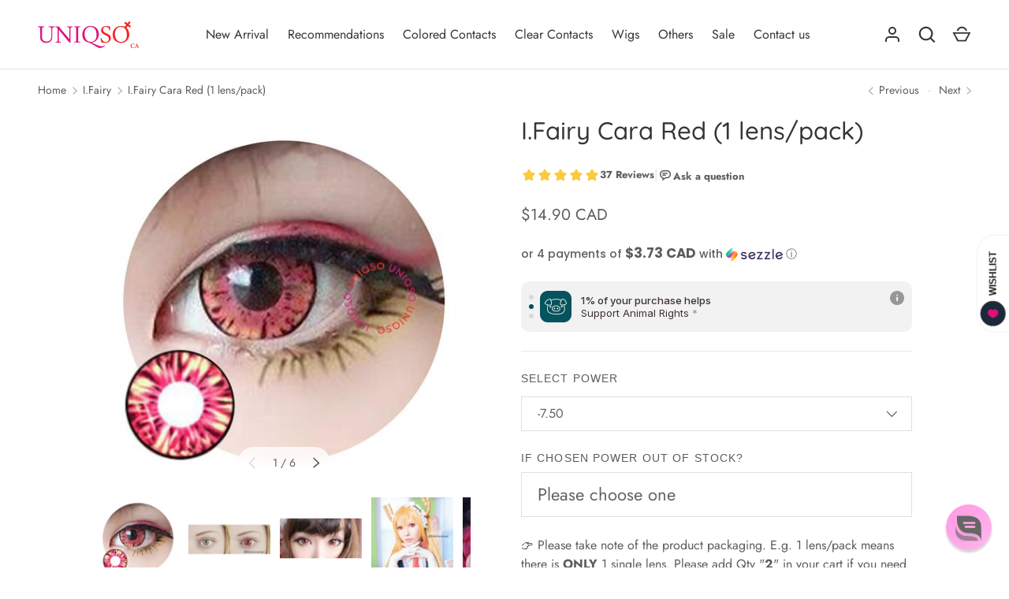

--- FILE ---
content_type: text/html; charset=utf-8
request_url: https://ca.uniqso.com/collections/i-fairy/products/i-fairy-cara-red
body_size: 66131
content:
<!doctype html>
<html class="h-full no-js" lang="en" dir="ltr">
<head><meta charset="utf-8">
<meta name="viewport" content="width=device-width,initial-scale=1">
<title>I.Fairy Cara Red (1 lens/pack) &ndash; UNIQSO CA</title><link rel="canonical" href="https://ca.uniqso.com/products/i-fairy-cara-red"><link rel="icon" href="//ca.uniqso.com/cdn/shop/files/Uniqso_logo.png?crop=center&height=48&v=1614314562&width=48" type="image/png">
  <link rel="apple-touch-icon" href="//ca.uniqso.com/cdn/shop/files/Uniqso_logo.png?crop=center&height=180&v=1614314562&width=180"><meta name="description" content="Specification Diameter 16.2mm Water Content 55% Base Curve 8.6mm Replacement Period Use within 12 months, preferably within 3 months for improved hygiene What&#39;s included A piece of contact lens + a lens case (for a pair of contact lenses ordered)   Overpower your better-half today with I fairy Cara red circle lenses. T"><meta property="og:site_name" content="UNIQSO CA">
<meta property="og:url" content="https://ca.uniqso.com/products/i-fairy-cara-red">
<meta property="og:title" content="I.Fairy Cara Red (1 lens/pack)">
<meta property="og:type" content="product">
<meta property="og:description" content="Specification Diameter 16.2mm Water Content 55% Base Curve 8.6mm Replacement Period Use within 12 months, preferably within 3 months for improved hygiene What&#39;s included A piece of contact lens + a lens case (for a pair of contact lenses ordered)   Overpower your better-half today with I fairy Cara red circle lenses. T"><meta property="og:image" content="http://ca.uniqso.com/cdn/shop/products/ifairy-cara-red.jpg?crop=center&height=1200&v=1613727378&width=1200">
  <meta property="og:image:secure_url" content="https://ca.uniqso.com/cdn/shop/products/ifairy-cara-red.jpg?crop=center&height=1200&v=1613727378&width=1200">
  <meta property="og:image:width" content="500">
  <meta property="og:image:height" content="500"><meta property="og:price:amount" content="14.90">
  <meta property="og:price:currency" content="CAD"><meta name="twitter:site" content="@askUNIQSO"><meta name="twitter:card" content="summary_large_image">
<meta name="twitter:title" content="I.Fairy Cara Red (1 lens/pack)">
<meta name="twitter:description" content="Specification Diameter 16.2mm Water Content 55% Base Curve 8.6mm Replacement Period Use within 12 months, preferably within 3 months for improved hygiene What&#39;s included A piece of contact lens + a lens case (for a pair of contact lenses ordered)   Overpower your better-half today with I fairy Cara red circle lenses. T">
<style data-shopify>
    @font-face {
  font-family: Jost;
  font-weight: 400;
  font-style: normal;
  font-display: swap;
  src: url("//ca.uniqso.com/cdn/fonts/jost/jost_n4.d47a1b6347ce4a4c9f437608011273009d91f2b7.woff2") format("woff2"),
       url("//ca.uniqso.com/cdn/fonts/jost/jost_n4.791c46290e672b3f85c3d1c651ef2efa3819eadd.woff") format("woff");
}
@font-face {
  font-family: Jost;
  font-weight: 700;
  font-style: normal;
  font-display: swap;
  src: url("//ca.uniqso.com/cdn/fonts/jost/jost_n7.921dc18c13fa0b0c94c5e2517ffe06139c3615a3.woff2") format("woff2"),
       url("//ca.uniqso.com/cdn/fonts/jost/jost_n7.cbfc16c98c1e195f46c536e775e4e959c5f2f22b.woff") format("woff");
}
@font-face {
  font-family: Jost;
  font-weight: 400;
  font-style: italic;
  font-display: swap;
  src: url("//ca.uniqso.com/cdn/fonts/jost/jost_i4.b690098389649750ada222b9763d55796c5283a5.woff2") format("woff2"),
       url("//ca.uniqso.com/cdn/fonts/jost/jost_i4.fd766415a47e50b9e391ae7ec04e2ae25e7e28b0.woff") format("woff");
}
@font-face {
  font-family: Jost;
  font-weight: 700;
  font-style: italic;
  font-display: swap;
  src: url("//ca.uniqso.com/cdn/fonts/jost/jost_i7.d8201b854e41e19d7ed9b1a31fe4fe71deea6d3f.woff2") format("woff2"),
       url("//ca.uniqso.com/cdn/fonts/jost/jost_i7.eae515c34e26b6c853efddc3fc0c552e0de63757.woff") format("woff");
}
@font-face {
  font-family: Quicksand;
  font-weight: 500;
  font-style: normal;
  font-display: swap;
  src: url("//ca.uniqso.com/cdn/fonts/quicksand/quicksand_n5.8f86b119923a62b5ca76bc9a6fb25da7a7498802.woff2") format("woff2"),
       url("//ca.uniqso.com/cdn/fonts/quicksand/quicksand_n5.c31882e058f76d723a7b6b725ac3ca095b5a2a70.woff") format("woff");
}
:root {
  --page-width: 1320px;
  --gutter-sm: 16px;
  --gutter-md: 32px;
  --gutter-lg: 48px;
  --header-height: 84px;

  --section-gap: 32;
  --grid-column-gap: 16px;
  --content-border-radius: 0px;
  --card-border-radius: 0px;

  --heading-font-family: Quicksand, sans-serif;
  --heading-font-style: normal;
  --heading-font-weight: 500;
  --heading-base-size: 16;
  --heading-type-scale: 1.2;
  --heading-letter-spacing: 0.0em;
  --heading-text-transform: none;

  --subheading-letter-spacing: 0.06em;
  --subheading-text-transform: uppercase;
  --body-font-family: Jost, sans-serif;
  --body-font-style: normal;
  --body-font-weight: 400;
  --body-font-size: 16;

  --bg-color: 255 255 255;
  --heading-color: 52 53 52;
  --text-color: 92 92 92;
  --link-color: 224 14 123;
  --sale-price-color: 92 92 92;
  --star-color: 238 175 46;--overlay-backdrop-filter: none;--color-scheme-1-bg: 255 237 246;
  --color-scheme-1-gradient: ;
  --color-scheme-1-heading: 52 53 52;
  --color-scheme-1-text: 92 92 92;
  --color-scheme-1-btn-bg: 224 14 123;
  --color-scheme-1-btn-text: 255 255 255;
  --color-scheme-2-bg: 255 237 246;
  --color-scheme-2-gradient: ;
  --color-scheme-2-heading: 255 255 255;
  --color-scheme-2-text: 255 255 255;
  --color-scheme-2-btn-bg: 255 255 255;
  --color-scheme-2-btn-text: 224 14 123;
  --color-scheme-3-bg: 194 200 206;
  --color-scheme-3-gradient: linear-gradient(180deg, rgba(194, 200, 206, 1), rgba(151, 156, 161, 1) 100%);
  --color-scheme-3-heading: 0 0 0;
  --color-scheme-3-text: 0 0 0;
  --color-scheme-3-btn-bg: 33 43 54;
  --color-scheme-3-btn-text: 255 255 255;

  

  --error-bg-color: 252 237 238;
  --error-text-color: 180 12 28;
  --success-bg-color: 232 246 234;
  --success-text-color: 44 126 63;
  --inventory-ok-text-color: 16 128 67;
  --inventory-low-text-color: 221 154 26;

  --btn-bg-color: 224 14 123;
  --btn-text-color: 255 255 255;
  --btn-alt-bg-color: 255 255 255;
  --btn-alt-bg-alpha: 1.0;
  --btn-alt-text-color: 224 14 123;
  --btn-border-width: 1px;
  --btn-letter-spacing: 0.0em;
  --btn-border-radius: 25px;
  --btn-text-transform: uppercase;
  --btn-font-size: 1.4rem;

  --input-bg-color: 255 255 255 / 1.0;
  --input-text-color: 96 100 104;
  --input-border-width: 1px;
  --input-bg-color-diff-3: #f7f7f7;

  --drawer-bg-color: 255 255 255;
  --drawer-heading-color: 33 43 54;
  --drawer-text-color: 69 79 91;

  --modal-border-radius: 0px;
  --modal-overlay-color: 0 0 0;
  --modal-overlay-opacity: 0.4;

  --label-bg-color: 11 61 101;
  --label-text-color: 255 255 255;
  --sale-label-bg-color: 238 34 36;
  --sale-label-text-color: 255 255 255;
  --low-stock-label-bg-color: 0 0 0;
  --low-stock-label-text-color: 255 255 255;
  --new-label-bg-color: 33 43 54;
  --new-label-text-color: 255 255 255;
  --preorder-label-bg-color: 0 126 18;
  --preorder-label-text-color: 255 255 255;
  --sold-out-label-bg-color: 85 85 85;
  --sold-out-label-text-color: 255 255 255;

  --free-shipping-bg-color: 238 238 238;
  --free-shipping-color: 0 0 0;
  --free-shipping-border-radius: 0;

  --swatch-size: 40px;
  --swatch-radius: 50%;
  --swatch-media-padding-top: 100%;
  --swatch-media-object-position: center;
  --payment-terms-bg-color: #ffffff;

  
--aos-animate-duration: 1s;}.content-boundary.content-boundary--top {
    mask-image:
      url("data:image/svg+xml;utf8,<svg viewBox='0 0 20 21' preserveAspectRatio='none' xmlns='http://www.w3.org/2000/svg'><path d='M 0 0 L 20 20, 20 21, 0 21 Z' fill='black'/></svg>"),
      linear-gradient(
        to bottom,
        transparent 0%,
        transparent calc(calc(45px * var(--content-boundary-scale))),
        #000 calc(45px * var(--content-boundary-scale)),
        #000 100%);
    mask-position: left top, top;
    mask-size:
      100% calc(45px * var(--content-boundary-scale) * 1.05),
      auto;
    mask-repeat: no-repeat;
  }

  .content-boundary.content-boundary--top-flipped {
    mask-image:
      url("data:image/svg+xml;utf8,<svg viewBox='0 0 20 21' preserveAspectRatio='none' xmlns='http://www.w3.org/2000/svg'><path d='M 20 0 L 0 20, 0 21, 20 21 Z' fill='black'/></svg>"),
      linear-gradient(
        to bottom,
        transparent 0%,
        transparent calc(calc(45px * var(--content-boundary-scale))),
        #000 calc(45px * var(--content-boundary-scale)),
        #000 100%);
    mask-position: left top, top;
    mask-size:
      100% calc(45px * var(--content-boundary-scale) * 1.05),
      auto;
    mask-repeat: no-repeat;
  }

  .content-boundary.content-boundary--bottom {
    mask-image:
      url("data:image/svg+xml;utf8,<svg viewBox='0 0 20 21' preserveAspectRatio='none' xmlns='http://www.w3.org/2000/svg'><path d='M 0 0 L 20 0, 20 1, 0 21 Z' fill='black'/></svg>"),
      linear-gradient(
        to bottom,
        #000 0%,
        #000 calc(100% - 45px * var(--content-boundary-scale)),
        transparent calc(100% - 45px * var(--content-boundary-scale)),
        transparent 100%);
    mask-position: left 100%, top;
    mask-size:
      100% calc(45px * var(--content-boundary-scale) * 1.05),
      auto;
    mask-repeat: no-repeat;
  }:root {
    --content-boundary-size-original: 45px;
    --content-boundary-size-padding-multiplier: 0.75;
    --content-boundary-size-padding-multiplier-flipped: 0.75;
  }
</style><link rel="stylesheet" href="//ca.uniqso.com/cdn/shop/t/64/assets/main.css?v=147530943919618236701761808815">
  <link rel="stylesheet" href="//ca.uniqso.com/cdn/shop/t/64/assets/custom.css?v=79863671063418562231739786825">
  <script src="//ca.uniqso.com/cdn/shop/t/64/assets/main.js?v=51776573376078604461739509546" defer="defer"></script><link rel="preload" href="//ca.uniqso.com/cdn/fonts/jost/jost_n4.d47a1b6347ce4a4c9f437608011273009d91f2b7.woff2" as="font" type="font/woff2" crossorigin fetchpriority="high"><link rel="preload" href="//ca.uniqso.com/cdn/fonts/quicksand/quicksand_n5.8f86b119923a62b5ca76bc9a6fb25da7a7498802.woff2" as="font" type="font/woff2" crossorigin fetchpriority="high"><link rel="stylesheet" href="//ca.uniqso.com/cdn/shop/t/64/assets/menu-drawer.css?v=18786955589043337841739509546" media="print" onload="this.media='all'">
  <noscript><link rel="stylesheet" href="//ca.uniqso.com/cdn/shop/t/64/assets/menu-drawer.css?v=18786955589043337841739509546"></noscript><link rel="stylesheet" href="//ca.uniqso.com/cdn/shop/t/64/assets/predictive-search.css?v=99429969423392031231739509546" media="print" onload="this.media='all'">
      <script src="//ca.uniqso.com/cdn/shop/t/64/assets/predictive-search.js?v=152430327310192184941739509546" defer="defer"></script>
      <script src="//ca.uniqso.com/cdn/shop/t/64/assets/tabs.js?v=135558236254064818051739509546" defer="defer"></script><script>window.performance && window.performance.mark && window.performance.mark('shopify.content_for_header.start');</script><meta name="google-site-verification" content="pzpb4cqCy0Qq1yZ7kTlwQJWB8dxUC_BK3haEMwShQo8">
<meta name="google-site-verification" content="pzpb4cqCy0Qq1yZ7kTlwQJWB8dxUC_BK3haEMwShQo8">
<meta id="shopify-digital-wallet" name="shopify-digital-wallet" content="/24781848628/digital_wallets/dialog">
<meta name="shopify-checkout-api-token" content="25f19a01634d15d33aa86aa40a15d2f1">
<meta id="in-context-paypal-metadata" data-shop-id="24781848628" data-venmo-supported="false" data-environment="production" data-locale="en_US" data-paypal-v4="true" data-currency="CAD">
<link rel="alternate" type="application/json+oembed" href="https://ca.uniqso.com/products/i-fairy-cara-red.oembed">
<script async="async" src="/checkouts/internal/preloads.js?locale=en-CA"></script>
<script id="shopify-features" type="application/json">{"accessToken":"25f19a01634d15d33aa86aa40a15d2f1","betas":["rich-media-storefront-analytics"],"domain":"ca.uniqso.com","predictiveSearch":true,"shopId":24781848628,"locale":"en"}</script>
<script>var Shopify = Shopify || {};
Shopify.shop = "uniqso-ca-com.myshopify.com";
Shopify.locale = "en";
Shopify.currency = {"active":"CAD","rate":"1.0"};
Shopify.country = "CA";
Shopify.theme = {"name":"Alchemy--Updated","id":174892417395,"schema_name":"Alchemy","schema_version":"5.1.2","theme_store_id":657,"role":"main"};
Shopify.theme.handle = "null";
Shopify.theme.style = {"id":null,"handle":null};
Shopify.cdnHost = "ca.uniqso.com/cdn";
Shopify.routes = Shopify.routes || {};
Shopify.routes.root = "/";</script>
<script type="module">!function(o){(o.Shopify=o.Shopify||{}).modules=!0}(window);</script>
<script>!function(o){function n(){var o=[];function n(){o.push(Array.prototype.slice.apply(arguments))}return n.q=o,n}var t=o.Shopify=o.Shopify||{};t.loadFeatures=n(),t.autoloadFeatures=n()}(window);</script>
<script id="shop-js-analytics" type="application/json">{"pageType":"product"}</script>
<script defer="defer" async type="module" src="//ca.uniqso.com/cdn/shopifycloud/shop-js/modules/v2/client.init-shop-cart-sync_BT-GjEfc.en.esm.js"></script>
<script defer="defer" async type="module" src="//ca.uniqso.com/cdn/shopifycloud/shop-js/modules/v2/chunk.common_D58fp_Oc.esm.js"></script>
<script defer="defer" async type="module" src="//ca.uniqso.com/cdn/shopifycloud/shop-js/modules/v2/chunk.modal_xMitdFEc.esm.js"></script>
<script type="module">
  await import("//ca.uniqso.com/cdn/shopifycloud/shop-js/modules/v2/client.init-shop-cart-sync_BT-GjEfc.en.esm.js");
await import("//ca.uniqso.com/cdn/shopifycloud/shop-js/modules/v2/chunk.common_D58fp_Oc.esm.js");
await import("//ca.uniqso.com/cdn/shopifycloud/shop-js/modules/v2/chunk.modal_xMitdFEc.esm.js");

  window.Shopify.SignInWithShop?.initShopCartSync?.({"fedCMEnabled":true,"windoidEnabled":true});

</script>
<script>(function() {
  var isLoaded = false;
  function asyncLoad() {
    if (isLoaded) return;
    isLoaded = true;
    var urls = ["\/\/d1liekpayvooaz.cloudfront.net\/apps\/customizery\/customizery.js?shop=uniqso-ca-com.myshopify.com","https:\/\/halloweenday.zestardshop.com\/js\/halloween-day-celebration.js?shop=uniqso-ca-com.myshopify.com","https:\/\/d23dclunsivw3h.cloudfront.net\/redirect-app.js?shop=uniqso-ca-com.myshopify.com","https:\/\/cdn-app.sealsubscriptions.com\/shopify\/public\/js\/sealsubscriptions.js?shop=uniqso-ca-com.myshopify.com","https:\/\/mm-media.getmason.io\/loaderfc67e2d88986a5221f918b4a6a37ad53.js?shop=uniqso-ca-com.myshopify.com","https:\/\/cdn.logbase.io\/lb-upsell-wrapper.js?shop=uniqso-ca-com.myshopify.com","https:\/\/cdn.shopify.com\/s\/files\/1\/0247\/8184\/8628\/files\/shopney-app-banner.js?v=1716957474\u0026shop=uniqso-ca-com.myshopify.com","https:\/\/script.pop-convert.com\/new-micro\/production.pc.min.js?unique_id=uniqso-ca-com.myshopify.com\u0026shop=uniqso-ca-com.myshopify.com","https:\/\/cdn.s3.pop-convert.com\/pcjs.production.min.js?unique_id=uniqso-ca-com.myshopify.com\u0026shop=uniqso-ca-com.myshopify.com","\/\/cdn.shopify.com\/proxy\/4234fd1974e41781b4ed8403e5303bbedce3d14f88c564e857cd7d55d98b9127\/api.goaffpro.com\/loader.js?shop=uniqso-ca-com.myshopify.com\u0026sp-cache-control=cHVibGljLCBtYXgtYWdlPTkwMA"];
    for (var i = 0; i < urls.length; i++) {
      var s = document.createElement('script');
      s.type = 'text/javascript';
      s.async = true;
      s.src = urls[i];
      var x = document.getElementsByTagName('script')[0];
      x.parentNode.insertBefore(s, x);
    }
  };
  if(window.attachEvent) {
    window.attachEvent('onload', asyncLoad);
  } else {
    window.addEventListener('load', asyncLoad, false);
  }
})();</script>
<script id="__st">var __st={"a":24781848628,"offset":28800,"reqid":"5098e76f-f4f3-4279-8636-5998284a4d72-1769075493","pageurl":"ca.uniqso.com\/collections\/i-fairy\/products\/i-fairy-cara-red","u":"78c710c72149","p":"product","rtyp":"product","rid":4338574655586};</script>
<script>window.ShopifyPaypalV4VisibilityTracking = true;</script>
<script id="captcha-bootstrap">!function(){'use strict';const t='contact',e='account',n='new_comment',o=[[t,t],['blogs',n],['comments',n],[t,'customer']],c=[[e,'customer_login'],[e,'guest_login'],[e,'recover_customer_password'],[e,'create_customer']],r=t=>t.map((([t,e])=>`form[action*='/${t}']:not([data-nocaptcha='true']) input[name='form_type'][value='${e}']`)).join(','),a=t=>()=>t?[...document.querySelectorAll(t)].map((t=>t.form)):[];function s(){const t=[...o],e=r(t);return a(e)}const i='password',u='form_key',d=['recaptcha-v3-token','g-recaptcha-response','h-captcha-response',i],f=()=>{try{return window.sessionStorage}catch{return}},m='__shopify_v',_=t=>t.elements[u];function p(t,e,n=!1){try{const o=window.sessionStorage,c=JSON.parse(o.getItem(e)),{data:r}=function(t){const{data:e,action:n}=t;return t[m]||n?{data:e,action:n}:{data:t,action:n}}(c);for(const[e,n]of Object.entries(r))t.elements[e]&&(t.elements[e].value=n);n&&o.removeItem(e)}catch(o){console.error('form repopulation failed',{error:o})}}const l='form_type',E='cptcha';function T(t){t.dataset[E]=!0}const w=window,h=w.document,L='Shopify',v='ce_forms',y='captcha';let A=!1;((t,e)=>{const n=(g='f06e6c50-85a8-45c8-87d0-21a2b65856fe',I='https://cdn.shopify.com/shopifycloud/storefront-forms-hcaptcha/ce_storefront_forms_captcha_hcaptcha.v1.5.2.iife.js',D={infoText:'Protected by hCaptcha',privacyText:'Privacy',termsText:'Terms'},(t,e,n)=>{const o=w[L][v],c=o.bindForm;if(c)return c(t,g,e,D).then(n);var r;o.q.push([[t,g,e,D],n]),r=I,A||(h.body.append(Object.assign(h.createElement('script'),{id:'captcha-provider',async:!0,src:r})),A=!0)});var g,I,D;w[L]=w[L]||{},w[L][v]=w[L][v]||{},w[L][v].q=[],w[L][y]=w[L][y]||{},w[L][y].protect=function(t,e){n(t,void 0,e),T(t)},Object.freeze(w[L][y]),function(t,e,n,w,h,L){const[v,y,A,g]=function(t,e,n){const i=e?o:[],u=t?c:[],d=[...i,...u],f=r(d),m=r(i),_=r(d.filter((([t,e])=>n.includes(e))));return[a(f),a(m),a(_),s()]}(w,h,L),I=t=>{const e=t.target;return e instanceof HTMLFormElement?e:e&&e.form},D=t=>v().includes(t);t.addEventListener('submit',(t=>{const e=I(t);if(!e)return;const n=D(e)&&!e.dataset.hcaptchaBound&&!e.dataset.recaptchaBound,o=_(e),c=g().includes(e)&&(!o||!o.value);(n||c)&&t.preventDefault(),c&&!n&&(function(t){try{if(!f())return;!function(t){const e=f();if(!e)return;const n=_(t);if(!n)return;const o=n.value;o&&e.removeItem(o)}(t);const e=Array.from(Array(32),(()=>Math.random().toString(36)[2])).join('');!function(t,e){_(t)||t.append(Object.assign(document.createElement('input'),{type:'hidden',name:u})),t.elements[u].value=e}(t,e),function(t,e){const n=f();if(!n)return;const o=[...t.querySelectorAll(`input[type='${i}']`)].map((({name:t})=>t)),c=[...d,...o],r={};for(const[a,s]of new FormData(t).entries())c.includes(a)||(r[a]=s);n.setItem(e,JSON.stringify({[m]:1,action:t.action,data:r}))}(t,e)}catch(e){console.error('failed to persist form',e)}}(e),e.submit())}));const S=(t,e)=>{t&&!t.dataset[E]&&(n(t,e.some((e=>e===t))),T(t))};for(const o of['focusin','change'])t.addEventListener(o,(t=>{const e=I(t);D(e)&&S(e,y())}));const B=e.get('form_key'),M=e.get(l),P=B&&M;t.addEventListener('DOMContentLoaded',(()=>{const t=y();if(P)for(const e of t)e.elements[l].value===M&&p(e,B);[...new Set([...A(),...v().filter((t=>'true'===t.dataset.shopifyCaptcha))])].forEach((e=>S(e,t)))}))}(h,new URLSearchParams(w.location.search),n,t,e,['guest_login'])})(!1,!0)}();</script>
<script integrity="sha256-4kQ18oKyAcykRKYeNunJcIwy7WH5gtpwJnB7kiuLZ1E=" data-source-attribution="shopify.loadfeatures" defer="defer" src="//ca.uniqso.com/cdn/shopifycloud/storefront/assets/storefront/load_feature-a0a9edcb.js" crossorigin="anonymous"></script>
<script data-source-attribution="shopify.dynamic_checkout.dynamic.init">var Shopify=Shopify||{};Shopify.PaymentButton=Shopify.PaymentButton||{isStorefrontPortableWallets:!0,init:function(){window.Shopify.PaymentButton.init=function(){};var t=document.createElement("script");t.src="https://ca.uniqso.com/cdn/shopifycloud/portable-wallets/latest/portable-wallets.en.js",t.type="module",document.head.appendChild(t)}};
</script>
<script data-source-attribution="shopify.dynamic_checkout.buyer_consent">
  function portableWalletsHideBuyerConsent(e){var t=document.getElementById("shopify-buyer-consent"),n=document.getElementById("shopify-subscription-policy-button");t&&n&&(t.classList.add("hidden"),t.setAttribute("aria-hidden","true"),n.removeEventListener("click",e))}function portableWalletsShowBuyerConsent(e){var t=document.getElementById("shopify-buyer-consent"),n=document.getElementById("shopify-subscription-policy-button");t&&n&&(t.classList.remove("hidden"),t.removeAttribute("aria-hidden"),n.addEventListener("click",e))}window.Shopify?.PaymentButton&&(window.Shopify.PaymentButton.hideBuyerConsent=portableWalletsHideBuyerConsent,window.Shopify.PaymentButton.showBuyerConsent=portableWalletsShowBuyerConsent);
</script>
<script>
  function portableWalletsCleanup(e){e&&e.src&&console.error("Failed to load portable wallets script "+e.src);var t=document.querySelectorAll("shopify-accelerated-checkout .shopify-payment-button__skeleton, shopify-accelerated-checkout-cart .wallet-cart-button__skeleton"),e=document.getElementById("shopify-buyer-consent");for(let e=0;e<t.length;e++)t[e].remove();e&&e.remove()}function portableWalletsNotLoadedAsModule(e){e instanceof ErrorEvent&&"string"==typeof e.message&&e.message.includes("import.meta")&&"string"==typeof e.filename&&e.filename.includes("portable-wallets")&&(window.removeEventListener("error",portableWalletsNotLoadedAsModule),window.Shopify.PaymentButton.failedToLoad=e,"loading"===document.readyState?document.addEventListener("DOMContentLoaded",window.Shopify.PaymentButton.init):window.Shopify.PaymentButton.init())}window.addEventListener("error",portableWalletsNotLoadedAsModule);
</script>

<script type="module" src="https://ca.uniqso.com/cdn/shopifycloud/portable-wallets/latest/portable-wallets.en.js" onError="portableWalletsCleanup(this)" crossorigin="anonymous"></script>
<script nomodule>
  document.addEventListener("DOMContentLoaded", portableWalletsCleanup);
</script>

<link id="shopify-accelerated-checkout-styles" rel="stylesheet" media="screen" href="https://ca.uniqso.com/cdn/shopifycloud/portable-wallets/latest/accelerated-checkout-backwards-compat.css" crossorigin="anonymous">
<style id="shopify-accelerated-checkout-cart">
        #shopify-buyer-consent {
  margin-top: 1em;
  display: inline-block;
  width: 100%;
}

#shopify-buyer-consent.hidden {
  display: none;
}

#shopify-subscription-policy-button {
  background: none;
  border: none;
  padding: 0;
  text-decoration: underline;
  font-size: inherit;
  cursor: pointer;
}

#shopify-subscription-policy-button::before {
  box-shadow: none;
}

      </style>

<script>window.performance && window.performance.mark && window.performance.mark('shopify.content_for_header.end');</script>
<script src="//ca.uniqso.com/cdn/shop/t/64/assets/animate-on-scroll.js?v=15249566486942820451739509546" defer="defer"></script>
    <link rel="stylesheet" href="//ca.uniqso.com/cdn/shop/t/64/assets/animate-on-scroll.css?v=80596782542427399881739509546"><script>document.documentElement.className = document.documentElement.className.replace('no-js', 'js');</script><!-- CC Custom Head Start --><!-- CC Custom Head End --><!-- Gem_Page_Header_Script -->
        


  <!-- End_Gem_Page_Header_Script -->
<!-- BEGIN app block: shopify://apps/reamaze-live-chat-helpdesk/blocks/reamaze-config/ef7a830c-d722-47c6-883b-11db06c95733 -->

  <script type="text/javascript" async src="https://cdn.reamaze.com/assets/reamaze-loader.js"></script>

  <script type="text/javascript">
    var _support = _support || { 'ui': {}, 'user': {} };
    _support.account = 'uniqso-ca';
  </script>

  

  
    <!-- reamaze_embeddable_14546_s -->
<!-- Embeddable - UNIQSO CA Chat / Contact Form Shoutbox -->
<script type="text/javascript">
  var _support = _support || { 'ui': {}, 'user': {} };
  _support['account'] = 'uniqso-ca';
  _support['ui']['contactMode'] = 'mixed';
  _support['ui']['enableKb'] = 'true';
  _support['ui']['styles'] = {
    widgetColor: 'rgb(255, 148, 226)',
    gradient: true,
  };
  _support['ui']['widget'] = {
    displayOn: 'all',
    label: false,
    position: 'bottom-right',
    mobilePosition: 'bottom-right'
  };
  _support['apps'] = {
    recentConversations: {},
    faq: {"enabled":true},
    orders: {"enabled":true,"enable_notes":true}
  };
</script>
<!-- reamaze_embeddable_14546_e -->

  
    <!-- reamaze_cue_6060_s -->
<!-- Cue - Product Question-CA -->
<script type="text/javascript">
  var _support = _support || { 'ui': {}, 'user': {} };
  _support.outbounds = _support.outbounds || [];
  _support.outbounds.push({
    id: "6060",
    name: "Product Question-CA",
    message: "Hi, do you have any questions about this product?\n",
    sound: true,
    transient: true,
    duration: 0,
    botsEnabled: true,
    disableCueClick: false,
    enableCustomFields: true,
    start: "",
    end: "",
    user: {
      type: "team"
    },
    buttons: [
      {
        text: "Yes",
        response: true
      },
    ],
    rules: [
      {
        type: "url",
        op: "contains",
        value: "products",
      },
      {
        type: "timeOnPage",
        op: "greaterThan",
        value: "30s",
      },
    ],
  });
</script>
<!-- reamaze_cue_6060_e -->

  
    <!-- reamaze_cue_6624_s -->
<!-- Cue - Long Time -->
<script type="text/javascript">
  var _support = _support || { 'ui': {}, 'user': {} };
  _support.outbounds = _support.outbounds || [];
  _support.outbounds.push({
    id: "6624",
    name: "Long Time",
    message: "Hi, you have spent quite some times on our site, is there anything we can help? Feel free to ask!",
    sound: true,
    transient: true,
    duration: 0,
    botsEnabled: true,
    disableCueClick: false,
    enableCustomFields: true,
    start: "",
    end: "",
    user: {
      type: "team"
    },
    buttons: [
      {
        text: "Ask Me",
        response: true
      },
    ],
    rules: [
      {
        type: "timeOnSite",
        op: "greaterThan",
        value: "5m",
      },
    ],
  });
</script>
<!-- reamaze_cue_6624_e -->

  





<!-- END app block --><!-- BEGIN app block: shopify://apps/cbb-shipping-rates/blocks/app-embed-block/de9da91b-8d51-4359-81df-b8b0288464c7 --><script>
    window.codeblackbelt = window.codeblackbelt || {};
    window.codeblackbelt.shop = window.codeblackbelt.shop || 'uniqso-ca-com.myshopify.com';
    </script><script src="//cdn.codeblackbelt.com/widgets/shipping-rates-calculator-plus/main.min.js?version=2026012217+0800" async></script>
<!-- END app block --><!-- BEGIN app block: shopify://apps/klaviyo-email-marketing-sms/blocks/klaviyo-onsite-embed/2632fe16-c075-4321-a88b-50b567f42507 -->












  <script async src="https://static.klaviyo.com/onsite/js/WPUqpi/klaviyo.js?company_id=WPUqpi"></script>
  <script>!function(){if(!window.klaviyo){window._klOnsite=window._klOnsite||[];try{window.klaviyo=new Proxy({},{get:function(n,i){return"push"===i?function(){var n;(n=window._klOnsite).push.apply(n,arguments)}:function(){for(var n=arguments.length,o=new Array(n),w=0;w<n;w++)o[w]=arguments[w];var t="function"==typeof o[o.length-1]?o.pop():void 0,e=new Promise((function(n){window._klOnsite.push([i].concat(o,[function(i){t&&t(i),n(i)}]))}));return e}}})}catch(n){window.klaviyo=window.klaviyo||[],window.klaviyo.push=function(){var n;(n=window._klOnsite).push.apply(n,arguments)}}}}();</script>

  
    <script id="viewed_product">
      if (item == null) {
        var _learnq = _learnq || [];

        var MetafieldReviews = null
        var MetafieldYotpoRating = null
        var MetafieldYotpoCount = null
        var MetafieldLooxRating = null
        var MetafieldLooxCount = null
        var okendoProduct = null
        var okendoProductReviewCount = null
        var okendoProductReviewAverageValue = null
        try {
          // The following fields are used for Customer Hub recently viewed in order to add reviews.
          // This information is not part of __kla_viewed. Instead, it is part of __kla_viewed_reviewed_items
          MetafieldReviews = {"rating":{"scale_min":"1.0","scale_max":"5.0","value":"5.0"},"rating_count":37};
          MetafieldYotpoRating = null
          MetafieldYotpoCount = null
          MetafieldLooxRating = null
          MetafieldLooxCount = null

          okendoProduct = null
          // If the okendo metafield is not legacy, it will error, which then requires the new json formatted data
          if (okendoProduct && 'error' in okendoProduct) {
            okendoProduct = null
          }
          okendoProductReviewCount = okendoProduct ? okendoProduct.reviewCount : null
          okendoProductReviewAverageValue = okendoProduct ? okendoProduct.reviewAverageValue : null
        } catch (error) {
          console.error('Error in Klaviyo onsite reviews tracking:', error);
        }

        var item = {
          Name: "I.Fairy Cara Red (1 lens\/pack)",
          ProductID: 4338574655586,
          Categories: ["12 Months Disposable Colored Contacts","12 Months Disposable Contacts","12 Months Disposable Red Contacts","16.2mm","All products","Barbie 12 Months Colored Contacts","Best Selling Fashion\/Cosmetic Contacts","Big Eyes Colored Contacts","Colored Contacts","Colorvue 12 Months Colored Contacts","Contact Lenses","Cosplay Contacts","Flash Colored Contacts","Halloween Contacts","I.Fairy","Latest Cosplay\/Crazy Contacts","Latest Fashion\/Cosmetic Contacts","New Arrival","Non Prescription Colored Contact Lens","Prescription Contacts","Red Contacts"],
          ImageURL: "https://ca.uniqso.com/cdn/shop/products/ifairy-cara-red_grande.jpg?v=1613727378",
          URL: "https://ca.uniqso.com/products/i-fairy-cara-red",
          Brand: "I.Fairy",
          Price: "$14.90",
          Value: "14.90",
          CompareAtPrice: "$0.00"
        };
        _learnq.push(['track', 'Viewed Product', item]);
        _learnq.push(['trackViewedItem', {
          Title: item.Name,
          ItemId: item.ProductID,
          Categories: item.Categories,
          ImageUrl: item.ImageURL,
          Url: item.URL,
          Metadata: {
            Brand: item.Brand,
            Price: item.Price,
            Value: item.Value,
            CompareAtPrice: item.CompareAtPrice
          },
          metafields:{
            reviews: MetafieldReviews,
            yotpo:{
              rating: MetafieldYotpoRating,
              count: MetafieldYotpoCount,
            },
            loox:{
              rating: MetafieldLooxRating,
              count: MetafieldLooxCount,
            },
            okendo: {
              rating: okendoProductReviewAverageValue,
              count: okendoProductReviewCount,
            }
          }
        }]);
      }
    </script>
  




  <script>
    window.klaviyoReviewsProductDesignMode = false
  </script>







<!-- END app block --><!-- BEGIN app block: shopify://apps/gempages-builder/blocks/embed-gp-script-head/20b379d4-1b20-474c-a6ca-665c331919f3 -->














<!-- END app block --><script src="https://cdn.shopify.com/extensions/019b7cd0-6587-73c3-9937-bcc2249fa2c4/lb-upsell-227/assets/lb-selleasy.js" type="text/javascript" defer="defer"></script>
<script src="https://cdn.shopify.com/extensions/0199c80f-3fc5-769c-9434-a45d5b4e95b5/theme-app-extension-prod-28/assets/easytabs.min.js" type="text/javascript" defer="defer"></script>
<script src="https://cdn.shopify.com/extensions/19689677-6488-4a31-adf3-fcf4359c5fd9/forms-2295/assets/shopify-forms-loader.js" type="text/javascript" defer="defer"></script>
<link href="https://cdn.shopify.com/extensions/a3f8d149-c2c3-4470-afa0-74ba757f2686/goodness-7/assets/donation-product-info.css" rel="stylesheet" type="text/css" media="all">
<script src="https://cdn.shopify.com/extensions/62e34f13-f8bb-404b-a7f6-57a5058a9a3d/sc-back-in-stock-15/assets/sc-bis-index.js" type="text/javascript" defer="defer"></script>
<link href="https://monorail-edge.shopifysvc.com" rel="dns-prefetch">
<script>(function(){if ("sendBeacon" in navigator && "performance" in window) {try {var session_token_from_headers = performance.getEntriesByType('navigation')[0].serverTiming.find(x => x.name == '_s').description;} catch {var session_token_from_headers = undefined;}var session_cookie_matches = document.cookie.match(/_shopify_s=([^;]*)/);var session_token_from_cookie = session_cookie_matches && session_cookie_matches.length === 2 ? session_cookie_matches[1] : "";var session_token = session_token_from_headers || session_token_from_cookie || "";function handle_abandonment_event(e) {var entries = performance.getEntries().filter(function(entry) {return /monorail-edge.shopifysvc.com/.test(entry.name);});if (!window.abandonment_tracked && entries.length === 0) {window.abandonment_tracked = true;var currentMs = Date.now();var navigation_start = performance.timing.navigationStart;var payload = {shop_id: 24781848628,url: window.location.href,navigation_start,duration: currentMs - navigation_start,session_token,page_type: "product"};window.navigator.sendBeacon("https://monorail-edge.shopifysvc.com/v1/produce", JSON.stringify({schema_id: "online_store_buyer_site_abandonment/1.1",payload: payload,metadata: {event_created_at_ms: currentMs,event_sent_at_ms: currentMs}}));}}window.addEventListener('pagehide', handle_abandonment_event);}}());</script>
<script id="web-pixels-manager-setup">(function e(e,d,r,n,o){if(void 0===o&&(o={}),!Boolean(null===(a=null===(i=window.Shopify)||void 0===i?void 0:i.analytics)||void 0===a?void 0:a.replayQueue)){var i,a;window.Shopify=window.Shopify||{};var t=window.Shopify;t.analytics=t.analytics||{};var s=t.analytics;s.replayQueue=[],s.publish=function(e,d,r){return s.replayQueue.push([e,d,r]),!0};try{self.performance.mark("wpm:start")}catch(e){}var l=function(){var e={modern:/Edge?\/(1{2}[4-9]|1[2-9]\d|[2-9]\d{2}|\d{4,})\.\d+(\.\d+|)|Firefox\/(1{2}[4-9]|1[2-9]\d|[2-9]\d{2}|\d{4,})\.\d+(\.\d+|)|Chrom(ium|e)\/(9{2}|\d{3,})\.\d+(\.\d+|)|(Maci|X1{2}).+ Version\/(15\.\d+|(1[6-9]|[2-9]\d|\d{3,})\.\d+)([,.]\d+|)( \(\w+\)|)( Mobile\/\w+|) Safari\/|Chrome.+OPR\/(9{2}|\d{3,})\.\d+\.\d+|(CPU[ +]OS|iPhone[ +]OS|CPU[ +]iPhone|CPU IPhone OS|CPU iPad OS)[ +]+(15[._]\d+|(1[6-9]|[2-9]\d|\d{3,})[._]\d+)([._]\d+|)|Android:?[ /-](13[3-9]|1[4-9]\d|[2-9]\d{2}|\d{4,})(\.\d+|)(\.\d+|)|Android.+Firefox\/(13[5-9]|1[4-9]\d|[2-9]\d{2}|\d{4,})\.\d+(\.\d+|)|Android.+Chrom(ium|e)\/(13[3-9]|1[4-9]\d|[2-9]\d{2}|\d{4,})\.\d+(\.\d+|)|SamsungBrowser\/([2-9]\d|\d{3,})\.\d+/,legacy:/Edge?\/(1[6-9]|[2-9]\d|\d{3,})\.\d+(\.\d+|)|Firefox\/(5[4-9]|[6-9]\d|\d{3,})\.\d+(\.\d+|)|Chrom(ium|e)\/(5[1-9]|[6-9]\d|\d{3,})\.\d+(\.\d+|)([\d.]+$|.*Safari\/(?![\d.]+ Edge\/[\d.]+$))|(Maci|X1{2}).+ Version\/(10\.\d+|(1[1-9]|[2-9]\d|\d{3,})\.\d+)([,.]\d+|)( \(\w+\)|)( Mobile\/\w+|) Safari\/|Chrome.+OPR\/(3[89]|[4-9]\d|\d{3,})\.\d+\.\d+|(CPU[ +]OS|iPhone[ +]OS|CPU[ +]iPhone|CPU IPhone OS|CPU iPad OS)[ +]+(10[._]\d+|(1[1-9]|[2-9]\d|\d{3,})[._]\d+)([._]\d+|)|Android:?[ /-](13[3-9]|1[4-9]\d|[2-9]\d{2}|\d{4,})(\.\d+|)(\.\d+|)|Mobile Safari.+OPR\/([89]\d|\d{3,})\.\d+\.\d+|Android.+Firefox\/(13[5-9]|1[4-9]\d|[2-9]\d{2}|\d{4,})\.\d+(\.\d+|)|Android.+Chrom(ium|e)\/(13[3-9]|1[4-9]\d|[2-9]\d{2}|\d{4,})\.\d+(\.\d+|)|Android.+(UC? ?Browser|UCWEB|U3)[ /]?(15\.([5-9]|\d{2,})|(1[6-9]|[2-9]\d|\d{3,})\.\d+)\.\d+|SamsungBrowser\/(5\.\d+|([6-9]|\d{2,})\.\d+)|Android.+MQ{2}Browser\/(14(\.(9|\d{2,})|)|(1[5-9]|[2-9]\d|\d{3,})(\.\d+|))(\.\d+|)|K[Aa][Ii]OS\/(3\.\d+|([4-9]|\d{2,})\.\d+)(\.\d+|)/},d=e.modern,r=e.legacy,n=navigator.userAgent;return n.match(d)?"modern":n.match(r)?"legacy":"unknown"}(),u="modern"===l?"modern":"legacy",c=(null!=n?n:{modern:"",legacy:""})[u],f=function(e){return[e.baseUrl,"/wpm","/b",e.hashVersion,"modern"===e.buildTarget?"m":"l",".js"].join("")}({baseUrl:d,hashVersion:r,buildTarget:u}),m=function(e){var d=e.version,r=e.bundleTarget,n=e.surface,o=e.pageUrl,i=e.monorailEndpoint;return{emit:function(e){var a=e.status,t=e.errorMsg,s=(new Date).getTime(),l=JSON.stringify({metadata:{event_sent_at_ms:s},events:[{schema_id:"web_pixels_manager_load/3.1",payload:{version:d,bundle_target:r,page_url:o,status:a,surface:n,error_msg:t},metadata:{event_created_at_ms:s}}]});if(!i)return console&&console.warn&&console.warn("[Web Pixels Manager] No Monorail endpoint provided, skipping logging."),!1;try{return self.navigator.sendBeacon.bind(self.navigator)(i,l)}catch(e){}var u=new XMLHttpRequest;try{return u.open("POST",i,!0),u.setRequestHeader("Content-Type","text/plain"),u.send(l),!0}catch(e){return console&&console.warn&&console.warn("[Web Pixels Manager] Got an unhandled error while logging to Monorail."),!1}}}}({version:r,bundleTarget:l,surface:e.surface,pageUrl:self.location.href,monorailEndpoint:e.monorailEndpoint});try{o.browserTarget=l,function(e){var d=e.src,r=e.async,n=void 0===r||r,o=e.onload,i=e.onerror,a=e.sri,t=e.scriptDataAttributes,s=void 0===t?{}:t,l=document.createElement("script"),u=document.querySelector("head"),c=document.querySelector("body");if(l.async=n,l.src=d,a&&(l.integrity=a,l.crossOrigin="anonymous"),s)for(var f in s)if(Object.prototype.hasOwnProperty.call(s,f))try{l.dataset[f]=s[f]}catch(e){}if(o&&l.addEventListener("load",o),i&&l.addEventListener("error",i),u)u.appendChild(l);else{if(!c)throw new Error("Did not find a head or body element to append the script");c.appendChild(l)}}({src:f,async:!0,onload:function(){if(!function(){var e,d;return Boolean(null===(d=null===(e=window.Shopify)||void 0===e?void 0:e.analytics)||void 0===d?void 0:d.initialized)}()){var d=window.webPixelsManager.init(e)||void 0;if(d){var r=window.Shopify.analytics;r.replayQueue.forEach((function(e){var r=e[0],n=e[1],o=e[2];d.publishCustomEvent(r,n,o)})),r.replayQueue=[],r.publish=d.publishCustomEvent,r.visitor=d.visitor,r.initialized=!0}}},onerror:function(){return m.emit({status:"failed",errorMsg:"".concat(f," has failed to load")})},sri:function(e){var d=/^sha384-[A-Za-z0-9+/=]+$/;return"string"==typeof e&&d.test(e)}(c)?c:"",scriptDataAttributes:o}),m.emit({status:"loading"})}catch(e){m.emit({status:"failed",errorMsg:(null==e?void 0:e.message)||"Unknown error"})}}})({shopId: 24781848628,storefrontBaseUrl: "https://ca.uniqso.com",extensionsBaseUrl: "https://extensions.shopifycdn.com/cdn/shopifycloud/web-pixels-manager",monorailEndpoint: "https://monorail-edge.shopifysvc.com/unstable/produce_batch",surface: "storefront-renderer",enabledBetaFlags: ["2dca8a86"],webPixelsConfigList: [{"id":"1648951667","configuration":"{\"trackingId\":\"MM_PIXEL_uniqso-ca-com\"}","eventPayloadVersion":"v1","runtimeContext":"STRICT","scriptVersion":"740506d8917553cfbd50314fcef399e2","type":"APP","apiClientId":3530443,"privacyPurposes":["ANALYTICS"],"dataSharingAdjustments":{"protectedCustomerApprovalScopes":["read_customer_personal_data"]}},{"id":"1360331123","configuration":"{\"shop\":\"uniqso-ca-com.myshopify.com\",\"cookie_duration\":\"604800\"}","eventPayloadVersion":"v1","runtimeContext":"STRICT","scriptVersion":"a2e7513c3708f34b1f617d7ce88f9697","type":"APP","apiClientId":2744533,"privacyPurposes":["ANALYTICS","MARKETING"],"dataSharingAdjustments":{"protectedCustomerApprovalScopes":["read_customer_address","read_customer_email","read_customer_name","read_customer_personal_data","read_customer_phone"]}},{"id":"256245858","configuration":"{\"config\":\"{\\\"pixel_id\\\":\\\"G-JG7K7Z8T8Y\\\",\\\"target_country\\\":\\\"CA\\\",\\\"gtag_events\\\":[{\\\"type\\\":\\\"begin_checkout\\\",\\\"action_label\\\":\\\"G-JG7K7Z8T8Y\\\"},{\\\"type\\\":\\\"search\\\",\\\"action_label\\\":\\\"G-JG7K7Z8T8Y\\\"},{\\\"type\\\":\\\"view_item\\\",\\\"action_label\\\":[\\\"G-JG7K7Z8T8Y\\\",\\\"MC-M7Z166XKWD\\\"]},{\\\"type\\\":\\\"purchase\\\",\\\"action_label\\\":[\\\"G-JG7K7Z8T8Y\\\",\\\"MC-M7Z166XKWD\\\"]},{\\\"type\\\":\\\"page_view\\\",\\\"action_label\\\":[\\\"G-JG7K7Z8T8Y\\\",\\\"MC-M7Z166XKWD\\\"]},{\\\"type\\\":\\\"add_payment_info\\\",\\\"action_label\\\":\\\"G-JG7K7Z8T8Y\\\"},{\\\"type\\\":\\\"add_to_cart\\\",\\\"action_label\\\":\\\"G-JG7K7Z8T8Y\\\"}],\\\"enable_monitoring_mode\\\":false}\"}","eventPayloadVersion":"v1","runtimeContext":"OPEN","scriptVersion":"b2a88bafab3e21179ed38636efcd8a93","type":"APP","apiClientId":1780363,"privacyPurposes":[],"dataSharingAdjustments":{"protectedCustomerApprovalScopes":["read_customer_address","read_customer_email","read_customer_name","read_customer_personal_data","read_customer_phone"]}},{"id":"175013986","configuration":"{\"pixel_id\":\"184667689961870\",\"pixel_type\":\"facebook_pixel\",\"metaapp_system_user_token\":\"-\"}","eventPayloadVersion":"v1","runtimeContext":"OPEN","scriptVersion":"ca16bc87fe92b6042fbaa3acc2fbdaa6","type":"APP","apiClientId":2329312,"privacyPurposes":["ANALYTICS","MARKETING","SALE_OF_DATA"],"dataSharingAdjustments":{"protectedCustomerApprovalScopes":["read_customer_address","read_customer_email","read_customer_name","read_customer_personal_data","read_customer_phone"]}},{"id":"48824418","configuration":"{\"accountID\":\"selleasy-metrics-track\"}","eventPayloadVersion":"v1","runtimeContext":"STRICT","scriptVersion":"5aac1f99a8ca74af74cea751ede503d2","type":"APP","apiClientId":5519923,"privacyPurposes":[],"dataSharingAdjustments":{"protectedCustomerApprovalScopes":["read_customer_email","read_customer_name","read_customer_personal_data"]}},{"id":"shopify-app-pixel","configuration":"{}","eventPayloadVersion":"v1","runtimeContext":"STRICT","scriptVersion":"0450","apiClientId":"shopify-pixel","type":"APP","privacyPurposes":["ANALYTICS","MARKETING"]},{"id":"shopify-custom-pixel","eventPayloadVersion":"v1","runtimeContext":"LAX","scriptVersion":"0450","apiClientId":"shopify-pixel","type":"CUSTOM","privacyPurposes":["ANALYTICS","MARKETING"]}],isMerchantRequest: false,initData: {"shop":{"name":"UNIQSO CA","paymentSettings":{"currencyCode":"CAD"},"myshopifyDomain":"uniqso-ca-com.myshopify.com","countryCode":"MY","storefrontUrl":"https:\/\/ca.uniqso.com"},"customer":null,"cart":null,"checkout":null,"productVariants":[{"price":{"amount":14.9,"currencyCode":"CAD"},"product":{"title":"I.Fairy Cara Red (1 lens\/pack)","vendor":"I.Fairy","id":"4338574655586","untranslatedTitle":"I.Fairy Cara Red (1 lens\/pack)","url":"\/products\/i-fairy-cara-red","type":"Colored Contacts"},"id":"39352873156706","image":{"src":"\/\/ca.uniqso.com\/cdn\/shop\/products\/ifairy-cara-red.jpg?v=1613727378"},"sku":"IF-Cara-RD-0","title":"0.00","untranslatedTitle":"0.00"},{"price":{"amount":14.9,"currencyCode":"CAD"},"product":{"title":"I.Fairy Cara Red (1 lens\/pack)","vendor":"I.Fairy","id":"4338574655586","untranslatedTitle":"I.Fairy Cara Red (1 lens\/pack)","url":"\/products\/i-fairy-cara-red","type":"Colored Contacts"},"id":"39352873189474","image":{"src":"\/\/ca.uniqso.com\/cdn\/shop\/products\/ifairy-cara-red.jpg?v=1613727378"},"sku":"IF-Cara-RD--1","title":"-1.00","untranslatedTitle":"-1.00"},{"price":{"amount":14.9,"currencyCode":"CAD"},"product":{"title":"I.Fairy Cara Red (1 lens\/pack)","vendor":"I.Fairy","id":"4338574655586","untranslatedTitle":"I.Fairy Cara Red (1 lens\/pack)","url":"\/products\/i-fairy-cara-red","type":"Colored Contacts"},"id":"39352873255010","image":{"src":"\/\/ca.uniqso.com\/cdn\/shop\/products\/ifairy-cara-red.jpg?v=1613727378"},"sku":"IF-Cara-RD--1.5","title":"-1.50","untranslatedTitle":"-1.50"},{"price":{"amount":14.9,"currencyCode":"CAD"},"product":{"title":"I.Fairy Cara Red (1 lens\/pack)","vendor":"I.Fairy","id":"4338574655586","untranslatedTitle":"I.Fairy Cara Red (1 lens\/pack)","url":"\/products\/i-fairy-cara-red","type":"Colored Contacts"},"id":"39352873320546","image":{"src":"\/\/ca.uniqso.com\/cdn\/shop\/products\/ifairy-cara-red.jpg?v=1613727378"},"sku":"IF-Cara-RD--2","title":"-2.00","untranslatedTitle":"-2.00"},{"price":{"amount":14.9,"currencyCode":"CAD"},"product":{"title":"I.Fairy Cara Red (1 lens\/pack)","vendor":"I.Fairy","id":"4338574655586","untranslatedTitle":"I.Fairy Cara Red (1 lens\/pack)","url":"\/products\/i-fairy-cara-red","type":"Colored Contacts"},"id":"39352873353314","image":{"src":"\/\/ca.uniqso.com\/cdn\/shop\/products\/ifairy-cara-red.jpg?v=1613727378"},"sku":"IF-Cara-RD--2.5","title":"-2.50","untranslatedTitle":"-2.50"},{"price":{"amount":14.9,"currencyCode":"CAD"},"product":{"title":"I.Fairy Cara Red (1 lens\/pack)","vendor":"I.Fairy","id":"4338574655586","untranslatedTitle":"I.Fairy Cara Red (1 lens\/pack)","url":"\/products\/i-fairy-cara-red","type":"Colored Contacts"},"id":"39352873418850","image":{"src":"\/\/ca.uniqso.com\/cdn\/shop\/products\/ifairy-cara-red.jpg?v=1613727378"},"sku":"IF-Cara-RD--3","title":"-3.00","untranslatedTitle":"-3.00"},{"price":{"amount":14.9,"currencyCode":"CAD"},"product":{"title":"I.Fairy Cara Red (1 lens\/pack)","vendor":"I.Fairy","id":"4338574655586","untranslatedTitle":"I.Fairy Cara Red (1 lens\/pack)","url":"\/products\/i-fairy-cara-red","type":"Colored Contacts"},"id":"39352873484386","image":{"src":"\/\/ca.uniqso.com\/cdn\/shop\/products\/ifairy-cara-red.jpg?v=1613727378"},"sku":"IF-Cara-RD--3.5","title":"-3.50","untranslatedTitle":"-3.50"},{"price":{"amount":14.9,"currencyCode":"CAD"},"product":{"title":"I.Fairy Cara Red (1 lens\/pack)","vendor":"I.Fairy","id":"4338574655586","untranslatedTitle":"I.Fairy Cara Red (1 lens\/pack)","url":"\/products\/i-fairy-cara-red","type":"Colored Contacts"},"id":"39352873517154","image":{"src":"\/\/ca.uniqso.com\/cdn\/shop\/products\/ifairy-cara-red.jpg?v=1613727378"},"sku":"IF-Cara-RD--4","title":"-4.00","untranslatedTitle":"-4.00"},{"price":{"amount":14.9,"currencyCode":"CAD"},"product":{"title":"I.Fairy Cara Red (1 lens\/pack)","vendor":"I.Fairy","id":"4338574655586","untranslatedTitle":"I.Fairy Cara Red (1 lens\/pack)","url":"\/products\/i-fairy-cara-red","type":"Colored Contacts"},"id":"39352873582690","image":{"src":"\/\/ca.uniqso.com\/cdn\/shop\/products\/ifairy-cara-red.jpg?v=1613727378"},"sku":"IF-Cara-RD--4.5","title":"-4.50","untranslatedTitle":"-4.50"},{"price":{"amount":14.9,"currencyCode":"CAD"},"product":{"title":"I.Fairy Cara Red (1 lens\/pack)","vendor":"I.Fairy","id":"4338574655586","untranslatedTitle":"I.Fairy Cara Red (1 lens\/pack)","url":"\/products\/i-fairy-cara-red","type":"Colored Contacts"},"id":"39352873648226","image":{"src":"\/\/ca.uniqso.com\/cdn\/shop\/products\/ifairy-cara-red.jpg?v=1613727378"},"sku":"IF-Cara-RD--5","title":"-5.00","untranslatedTitle":"-5.00"},{"price":{"amount":14.9,"currencyCode":"CAD"},"product":{"title":"I.Fairy Cara Red (1 lens\/pack)","vendor":"I.Fairy","id":"4338574655586","untranslatedTitle":"I.Fairy Cara Red (1 lens\/pack)","url":"\/products\/i-fairy-cara-red","type":"Colored Contacts"},"id":"39352873680994","image":{"src":"\/\/ca.uniqso.com\/cdn\/shop\/products\/ifairy-cara-red.jpg?v=1613727378"},"sku":"IF-Cara-RD--5.5","title":"-5.50","untranslatedTitle":"-5.50"},{"price":{"amount":14.9,"currencyCode":"CAD"},"product":{"title":"I.Fairy Cara Red (1 lens\/pack)","vendor":"I.Fairy","id":"4338574655586","untranslatedTitle":"I.Fairy Cara Red (1 lens\/pack)","url":"\/products\/i-fairy-cara-red","type":"Colored Contacts"},"id":"39352873746530","image":{"src":"\/\/ca.uniqso.com\/cdn\/shop\/products\/ifairy-cara-red.jpg?v=1613727378"},"sku":"IF-Cara-RD--6","title":"-6.00","untranslatedTitle":"-6.00"},{"price":{"amount":14.9,"currencyCode":"CAD"},"product":{"title":"I.Fairy Cara Red (1 lens\/pack)","vendor":"I.Fairy","id":"4338574655586","untranslatedTitle":"I.Fairy Cara Red (1 lens\/pack)","url":"\/products\/i-fairy-cara-red","type":"Colored Contacts"},"id":"39352873779298","image":{"src":"\/\/ca.uniqso.com\/cdn\/shop\/products\/ifairy-cara-red.jpg?v=1613727378"},"sku":"IF-Cara-RD--6.5","title":"-6.50","untranslatedTitle":"-6.50"},{"price":{"amount":14.9,"currencyCode":"CAD"},"product":{"title":"I.Fairy Cara Red (1 lens\/pack)","vendor":"I.Fairy","id":"4338574655586","untranslatedTitle":"I.Fairy Cara Red (1 lens\/pack)","url":"\/products\/i-fairy-cara-red","type":"Colored Contacts"},"id":"39352873812066","image":{"src":"\/\/ca.uniqso.com\/cdn\/shop\/products\/ifairy-cara-red.jpg?v=1613727378"},"sku":"IF-Cara-RD--7","title":"-7.00","untranslatedTitle":"-7.00"},{"price":{"amount":14.9,"currencyCode":"CAD"},"product":{"title":"I.Fairy Cara Red (1 lens\/pack)","vendor":"I.Fairy","id":"4338574655586","untranslatedTitle":"I.Fairy Cara Red (1 lens\/pack)","url":"\/products\/i-fairy-cara-red","type":"Colored Contacts"},"id":"39352873844834","image":{"src":"\/\/ca.uniqso.com\/cdn\/shop\/products\/ifairy-cara-red.jpg?v=1613727378"},"sku":"IF-Cara-RD--7.5","title":"-7.50","untranslatedTitle":"-7.50"},{"price":{"amount":14.9,"currencyCode":"CAD"},"product":{"title":"I.Fairy Cara Red (1 lens\/pack)","vendor":"I.Fairy","id":"4338574655586","untranslatedTitle":"I.Fairy Cara Red (1 lens\/pack)","url":"\/products\/i-fairy-cara-red","type":"Colored Contacts"},"id":"39352873877602","image":{"src":"\/\/ca.uniqso.com\/cdn\/shop\/products\/ifairy-cara-red.jpg?v=1613727378"},"sku":"IF-Cara-RD--8","title":"-8.00","untranslatedTitle":"-8.00"},{"price":{"amount":14.9,"currencyCode":"CAD"},"product":{"title":"I.Fairy Cara Red (1 lens\/pack)","vendor":"I.Fairy","id":"4338574655586","untranslatedTitle":"I.Fairy Cara Red (1 lens\/pack)","url":"\/products\/i-fairy-cara-red","type":"Colored Contacts"},"id":"39352873910370","image":{"src":"\/\/ca.uniqso.com\/cdn\/shop\/products\/ifairy-cara-red.jpg?v=1613727378"},"sku":"IF-Cara-RD--8.5","title":"-8.50","untranslatedTitle":"-8.50"}],"purchasingCompany":null},},"https://ca.uniqso.com/cdn","fcfee988w5aeb613cpc8e4bc33m6693e112",{"modern":"","legacy":""},{"shopId":"24781848628","storefrontBaseUrl":"https:\/\/ca.uniqso.com","extensionBaseUrl":"https:\/\/extensions.shopifycdn.com\/cdn\/shopifycloud\/web-pixels-manager","surface":"storefront-renderer","enabledBetaFlags":"[\"2dca8a86\"]","isMerchantRequest":"false","hashVersion":"fcfee988w5aeb613cpc8e4bc33m6693e112","publish":"custom","events":"[[\"page_viewed\",{}],[\"product_viewed\",{\"productVariant\":{\"price\":{\"amount\":14.9,\"currencyCode\":\"CAD\"},\"product\":{\"title\":\"I.Fairy Cara Red (1 lens\/pack)\",\"vendor\":\"I.Fairy\",\"id\":\"4338574655586\",\"untranslatedTitle\":\"I.Fairy Cara Red (1 lens\/pack)\",\"url\":\"\/products\/i-fairy-cara-red\",\"type\":\"Colored Contacts\"},\"id\":\"39352873844834\",\"image\":{\"src\":\"\/\/ca.uniqso.com\/cdn\/shop\/products\/ifairy-cara-red.jpg?v=1613727378\"},\"sku\":\"IF-Cara-RD--7.5\",\"title\":\"-7.50\",\"untranslatedTitle\":\"-7.50\"}}]]"});</script><script>
  window.ShopifyAnalytics = window.ShopifyAnalytics || {};
  window.ShopifyAnalytics.meta = window.ShopifyAnalytics.meta || {};
  window.ShopifyAnalytics.meta.currency = 'CAD';
  var meta = {"product":{"id":4338574655586,"gid":"gid:\/\/shopify\/Product\/4338574655586","vendor":"I.Fairy","type":"Colored Contacts","handle":"i-fairy-cara-red","variants":[{"id":39352873156706,"price":1490,"name":"I.Fairy Cara Red (1 lens\/pack) - 0.00","public_title":"0.00","sku":"IF-Cara-RD-0"},{"id":39352873189474,"price":1490,"name":"I.Fairy Cara Red (1 lens\/pack) - -1.00","public_title":"-1.00","sku":"IF-Cara-RD--1"},{"id":39352873255010,"price":1490,"name":"I.Fairy Cara Red (1 lens\/pack) - -1.50","public_title":"-1.50","sku":"IF-Cara-RD--1.5"},{"id":39352873320546,"price":1490,"name":"I.Fairy Cara Red (1 lens\/pack) - -2.00","public_title":"-2.00","sku":"IF-Cara-RD--2"},{"id":39352873353314,"price":1490,"name":"I.Fairy Cara Red (1 lens\/pack) - -2.50","public_title":"-2.50","sku":"IF-Cara-RD--2.5"},{"id":39352873418850,"price":1490,"name":"I.Fairy Cara Red (1 lens\/pack) - -3.00","public_title":"-3.00","sku":"IF-Cara-RD--3"},{"id":39352873484386,"price":1490,"name":"I.Fairy Cara Red (1 lens\/pack) - -3.50","public_title":"-3.50","sku":"IF-Cara-RD--3.5"},{"id":39352873517154,"price":1490,"name":"I.Fairy Cara Red (1 lens\/pack) - -4.00","public_title":"-4.00","sku":"IF-Cara-RD--4"},{"id":39352873582690,"price":1490,"name":"I.Fairy Cara Red (1 lens\/pack) - -4.50","public_title":"-4.50","sku":"IF-Cara-RD--4.5"},{"id":39352873648226,"price":1490,"name":"I.Fairy Cara Red (1 lens\/pack) - -5.00","public_title":"-5.00","sku":"IF-Cara-RD--5"},{"id":39352873680994,"price":1490,"name":"I.Fairy Cara Red (1 lens\/pack) - -5.50","public_title":"-5.50","sku":"IF-Cara-RD--5.5"},{"id":39352873746530,"price":1490,"name":"I.Fairy Cara Red (1 lens\/pack) - -6.00","public_title":"-6.00","sku":"IF-Cara-RD--6"},{"id":39352873779298,"price":1490,"name":"I.Fairy Cara Red (1 lens\/pack) - -6.50","public_title":"-6.50","sku":"IF-Cara-RD--6.5"},{"id":39352873812066,"price":1490,"name":"I.Fairy Cara Red (1 lens\/pack) - -7.00","public_title":"-7.00","sku":"IF-Cara-RD--7"},{"id":39352873844834,"price":1490,"name":"I.Fairy Cara Red (1 lens\/pack) - -7.50","public_title":"-7.50","sku":"IF-Cara-RD--7.5"},{"id":39352873877602,"price":1490,"name":"I.Fairy Cara Red (1 lens\/pack) - -8.00","public_title":"-8.00","sku":"IF-Cara-RD--8"},{"id":39352873910370,"price":1490,"name":"I.Fairy Cara Red (1 lens\/pack) - -8.50","public_title":"-8.50","sku":"IF-Cara-RD--8.5"}],"remote":false},"page":{"pageType":"product","resourceType":"product","resourceId":4338574655586,"requestId":"5098e76f-f4f3-4279-8636-5998284a4d72-1769075493"}};
  for (var attr in meta) {
    window.ShopifyAnalytics.meta[attr] = meta[attr];
  }
</script>
<script class="analytics">
  (function () {
    var customDocumentWrite = function(content) {
      var jquery = null;

      if (window.jQuery) {
        jquery = window.jQuery;
      } else if (window.Checkout && window.Checkout.$) {
        jquery = window.Checkout.$;
      }

      if (jquery) {
        jquery('body').append(content);
      }
    };

    var hasLoggedConversion = function(token) {
      if (token) {
        return document.cookie.indexOf('loggedConversion=' + token) !== -1;
      }
      return false;
    }

    var setCookieIfConversion = function(token) {
      if (token) {
        var twoMonthsFromNow = new Date(Date.now());
        twoMonthsFromNow.setMonth(twoMonthsFromNow.getMonth() + 2);

        document.cookie = 'loggedConversion=' + token + '; expires=' + twoMonthsFromNow;
      }
    }

    var trekkie = window.ShopifyAnalytics.lib = window.trekkie = window.trekkie || [];
    if (trekkie.integrations) {
      return;
    }
    trekkie.methods = [
      'identify',
      'page',
      'ready',
      'track',
      'trackForm',
      'trackLink'
    ];
    trekkie.factory = function(method) {
      return function() {
        var args = Array.prototype.slice.call(arguments);
        args.unshift(method);
        trekkie.push(args);
        return trekkie;
      };
    };
    for (var i = 0; i < trekkie.methods.length; i++) {
      var key = trekkie.methods[i];
      trekkie[key] = trekkie.factory(key);
    }
    trekkie.load = function(config) {
      trekkie.config = config || {};
      trekkie.config.initialDocumentCookie = document.cookie;
      var first = document.getElementsByTagName('script')[0];
      var script = document.createElement('script');
      script.type = 'text/javascript';
      script.onerror = function(e) {
        var scriptFallback = document.createElement('script');
        scriptFallback.type = 'text/javascript';
        scriptFallback.onerror = function(error) {
                var Monorail = {
      produce: function produce(monorailDomain, schemaId, payload) {
        var currentMs = new Date().getTime();
        var event = {
          schema_id: schemaId,
          payload: payload,
          metadata: {
            event_created_at_ms: currentMs,
            event_sent_at_ms: currentMs
          }
        };
        return Monorail.sendRequest("https://" + monorailDomain + "/v1/produce", JSON.stringify(event));
      },
      sendRequest: function sendRequest(endpointUrl, payload) {
        // Try the sendBeacon API
        if (window && window.navigator && typeof window.navigator.sendBeacon === 'function' && typeof window.Blob === 'function' && !Monorail.isIos12()) {
          var blobData = new window.Blob([payload], {
            type: 'text/plain'
          });

          if (window.navigator.sendBeacon(endpointUrl, blobData)) {
            return true;
          } // sendBeacon was not successful

        } // XHR beacon

        var xhr = new XMLHttpRequest();

        try {
          xhr.open('POST', endpointUrl);
          xhr.setRequestHeader('Content-Type', 'text/plain');
          xhr.send(payload);
        } catch (e) {
          console.log(e);
        }

        return false;
      },
      isIos12: function isIos12() {
        return window.navigator.userAgent.lastIndexOf('iPhone; CPU iPhone OS 12_') !== -1 || window.navigator.userAgent.lastIndexOf('iPad; CPU OS 12_') !== -1;
      }
    };
    Monorail.produce('monorail-edge.shopifysvc.com',
      'trekkie_storefront_load_errors/1.1',
      {shop_id: 24781848628,
      theme_id: 174892417395,
      app_name: "storefront",
      context_url: window.location.href,
      source_url: "//ca.uniqso.com/cdn/s/trekkie.storefront.1bbfab421998800ff09850b62e84b8915387986d.min.js"});

        };
        scriptFallback.async = true;
        scriptFallback.src = '//ca.uniqso.com/cdn/s/trekkie.storefront.1bbfab421998800ff09850b62e84b8915387986d.min.js';
        first.parentNode.insertBefore(scriptFallback, first);
      };
      script.async = true;
      script.src = '//ca.uniqso.com/cdn/s/trekkie.storefront.1bbfab421998800ff09850b62e84b8915387986d.min.js';
      first.parentNode.insertBefore(script, first);
    };
    trekkie.load(
      {"Trekkie":{"appName":"storefront","development":false,"defaultAttributes":{"shopId":24781848628,"isMerchantRequest":null,"themeId":174892417395,"themeCityHash":"15977548981213616094","contentLanguage":"en","currency":"CAD"},"isServerSideCookieWritingEnabled":true,"monorailRegion":"shop_domain","enabledBetaFlags":["65f19447"]},"Session Attribution":{},"S2S":{"facebookCapiEnabled":true,"source":"trekkie-storefront-renderer","apiClientId":580111}}
    );

    var loaded = false;
    trekkie.ready(function() {
      if (loaded) return;
      loaded = true;

      window.ShopifyAnalytics.lib = window.trekkie;

      var originalDocumentWrite = document.write;
      document.write = customDocumentWrite;
      try { window.ShopifyAnalytics.merchantGoogleAnalytics.call(this); } catch(error) {};
      document.write = originalDocumentWrite;

      window.ShopifyAnalytics.lib.page(null,{"pageType":"product","resourceType":"product","resourceId":4338574655586,"requestId":"5098e76f-f4f3-4279-8636-5998284a4d72-1769075493","shopifyEmitted":true});

      var match = window.location.pathname.match(/checkouts\/(.+)\/(thank_you|post_purchase)/)
      var token = match? match[1]: undefined;
      if (!hasLoggedConversion(token)) {
        setCookieIfConversion(token);
        window.ShopifyAnalytics.lib.track("Viewed Product",{"currency":"CAD","variantId":39352873156706,"productId":4338574655586,"productGid":"gid:\/\/shopify\/Product\/4338574655586","name":"I.Fairy Cara Red (1 lens\/pack) - 0.00","price":"14.90","sku":"IF-Cara-RD-0","brand":"I.Fairy","variant":"0.00","category":"Colored Contacts","nonInteraction":true,"remote":false},undefined,undefined,{"shopifyEmitted":true});
      window.ShopifyAnalytics.lib.track("monorail:\/\/trekkie_storefront_viewed_product\/1.1",{"currency":"CAD","variantId":39352873156706,"productId":4338574655586,"productGid":"gid:\/\/shopify\/Product\/4338574655586","name":"I.Fairy Cara Red (1 lens\/pack) - 0.00","price":"14.90","sku":"IF-Cara-RD-0","brand":"I.Fairy","variant":"0.00","category":"Colored Contacts","nonInteraction":true,"remote":false,"referer":"https:\/\/ca.uniqso.com\/collections\/i-fairy\/products\/i-fairy-cara-red"});
      }
    });


        var eventsListenerScript = document.createElement('script');
        eventsListenerScript.async = true;
        eventsListenerScript.src = "//ca.uniqso.com/cdn/shopifycloud/storefront/assets/shop_events_listener-3da45d37.js";
        document.getElementsByTagName('head')[0].appendChild(eventsListenerScript);

})();</script>
  <script>
  if (!window.ga || (window.ga && typeof window.ga !== 'function')) {
    window.ga = function ga() {
      (window.ga.q = window.ga.q || []).push(arguments);
      if (window.Shopify && window.Shopify.analytics && typeof window.Shopify.analytics.publish === 'function') {
        window.Shopify.analytics.publish("ga_stub_called", {}, {sendTo: "google_osp_migration"});
      }
      console.error("Shopify's Google Analytics stub called with:", Array.from(arguments), "\nSee https://help.shopify.com/manual/promoting-marketing/pixels/pixel-migration#google for more information.");
    };
    if (window.Shopify && window.Shopify.analytics && typeof window.Shopify.analytics.publish === 'function') {
      window.Shopify.analytics.publish("ga_stub_initialized", {}, {sendTo: "google_osp_migration"});
    }
  }
</script>
<script
  defer
  src="https://ca.uniqso.com/cdn/shopifycloud/perf-kit/shopify-perf-kit-3.0.4.min.js"
  data-application="storefront-renderer"
  data-shop-id="24781848628"
  data-render-region="gcp-us-central1"
  data-page-type="product"
  data-theme-instance-id="174892417395"
  data-theme-name="Alchemy"
  data-theme-version="5.1.2"
  data-monorail-region="shop_domain"
  data-resource-timing-sampling-rate="10"
  data-shs="true"
  data-shs-beacon="true"
  data-shs-export-with-fetch="true"
  data-shs-logs-sample-rate="1"
  data-shs-beacon-endpoint="https://ca.uniqso.com/api/collect"
></script>
</head>

<body class="template-product  cc-animate-enabled content-boundary-enabled">
  <a class="skip-link btn btn--primary visually-hidden" href="#main-content" data-ca-role="skip">Skip to content</a><!-- BEGIN sections: header-group -->
<div id="shopify-section-sections--24041785459059__announcement" class="shopify-section shopify-section-group-header-group cc-announcement">
</div><div id="shopify-section-sections--24041785459059__header" class="shopify-section shopify-section-group-header-group cc-header"><style data-shopify>.header {
    --bg-color: 255 255 255;
    --text-color: 52 53 52;
    --text-over-media-color: 255 255 255;
    --menu-drawer-bg-color: 255 237 246;
    --menu-drawer-text-color: 52 53 52;
    --nav-font-size: 40px;
    --nav-inline-font-size: 16px;
    --cart-icon-bg-color: 52 53 52;
    --cart-icon-text-color: 255 255 255;
  }.js .cc-header { position: -webkit-sticky; position: sticky; }
    .viewport-height, .viewport-height .slide {
      min-height: calc(100svh - var(--header-height) + 24px);
    }.js .active-banner:first-child .viewport-height, .js .active-banner:first-child .viewport-height .slide {
      min-height: calc(100svh - var(--header-height));
    }.header--inline-visible.header--inline-logo-left .header-icons,
    .header--inline-visible.header--inline-logo-left .logo {
      flex-basis: 132px !important;
    }
    .header--inline-logo-left:not(.header--inline-visible) .nav-row {
      min-width: calc(100vw - 364px);
    }.logo__image { max-width: 130px; }</style><page-header class="page-header block relative">
  <header class="header js-header-height header--sticky header--inline header--inline-logo-left" data-nav-inline="true">
    <div class="header__layout relative flex justify-between items-center w-full">
      <div class="header__menus-container"><div class="inline-header-nav">
            <div class="nav-row multi-level-nav" role="navigation" aria-label="Primary">
              <div class="tier-1">
                <ul><li class=" contains-children">
                      <a href="#" class=" has-children" aria-haspopup="true" aria-expanded="false" aria-controls="small-menu-tier-2-1">New Arrival</a><ul id="small-menu-tier-2-1" class="nav-rows"><li class="">
                              <a href="/collections/new-arrival" class="" >
                                All
                              </a></li><li class="">
                              <a href="/collections/latest-cosplay-wigs" class="" >
                                Cosplay Wigs
                              </a></li><li class="">
                              <a href="/collections/fashion-cosmetic-contacts-latest" class="" >
                                Cosmetic Contacts
                              </a></li><li class="">
                              <a href="/collections/latest-cosplay-crazy-contacts" class="" >
                                Cosplay Contacts
                              </a></li><li class="">
                              <a href="/collections/dvd" class="" >
                                DVDs
                              </a></li><li class="">
                              <a href="/collections/toric-contacts" class="" >
                                For Astigmatism
                              </a></li><li class="">
                              <a href="/collections/lace-front-wig" class="" >
                                Lace Front Wigs
                              </a></li><li class="">
                              <a href="/collections/lolita-wig" class="" >
                                Lolita Wigs
                              </a></li></ul></li><li class=" contains-children">
                      <a href="#" class=" has-children" aria-haspopup="true" aria-expanded="false" aria-controls="small-menu-tier-2-2">Recommendations</a><ul id="small-menu-tier-2-2" class="nav-rows"><li class="">
                              <a href="/collections/chainsaw-man-cosplay" class="" >
                                Chainsaw Man
                              </a></li><li class="">
                              <a href="/collections/colored-contacts-for-cyberpunk" class="" >
                                Cyberpunk
                              </a></li><li class="">
                              <a href="/collections/demon-slayer-cosplay" class="" >
                                Demon Slayer
                              </a></li><li class="">
                              <a href="/collections/gawr-gura-cosplay" class="" >
                                Gawr Gura
                              </a></li><li class="">
                              <a href="/collections/genshin-impact-cosplay" class="" >
                                Genshin Impact
                              </a></li><li class="">
                              <a href="/blogs/product-update/heaven-officials-blessing-cosplay-contacts-recommendationsay-19-10-5-53" class="" >
                                Heaven Official Blessing
                              </a></li><li class="">
                              <a href="/collections/jujutsu-kaisen-cosplay" class="" >
                                Jujutsu Kaisen
                              </a></li><li class="">
                              <a href="/blogs/product-update/article-page-feb-16-15-27-43" class="" >
                                My Dress Up Darling
                              </a></li><li class="">
                              <a href="/collections/oshi-no-ko-cosplay" class="" >
                                Oshi no Ko
                              </a></li></ul></li><li class=" contains-children contains-mega-menu">
                      <a href="/collections/colored-contacts" class=" has-children" aria-haspopup="true" aria-expanded="false" aria-controls="mega-menu-tier-2">Colored Contacts</a><ul id="small-menu-tier-2-3" class="nav-columns nav-columns--count-7
 nav-columns--count-3-or-more  nav-columns--count-6-or-more nav-columns--cta-count-0"><li class="contains-children">
                              <a href="#" class="has-children column-title" aria-haspopup="true">
                                By Color
                              </a><ul><li class="">
                                      <a href="/collections/blue-contacts">Blue</a>
                                    </li><li class="">
                                      <a href="/collections/brown-contacts">Brown</a>
                                    </li><li class="">
                                      <a href="/collections/green-contacts">Green</a>
                                    </li><li class="">
                                      <a href="/collections/grey-contacts">Grey</a>
                                    </li><li class="">
                                      <a href="/collections/pink-contacts">Pink</a>
                                    </li><li class="">
                                      <a href="/collections/violet-contacts">Violet</a>
                                    </li><li class="">
                                      <a href="/collections/yellow-contacts">Yellow</a>
                                    </li><li class="">
                                      <a href="/collections/red-contacts">Red</a>
                                    </li><li class="">
                                      <a href="/collections/white-contacts">White</a>
                                    </li><li class="">
                                      <a href="/collections/black-contacts">Black</a>
                                    </li><li class="">
                                      <a href="/collections/orange-contacts">Orange</a>
                                    </li><li class="">
                                      <a href="/collections/multi-colors-contacts">Multi</a>
                                    </li><li class="">
                                      <a href="/collections/light-blue-contacts">Light Blue</a>
                                    </li><li class="">
                                      <a href="/collections/light-brown-contacts">Light Brown</a>
                                    </li></ul></li><li class="contains-children">
                              <a href="#" class="has-children column-title" aria-haspopup="true">
                                By Disposable Period
                              </a><ul><li class="">
                                      <a href="/collections/colored-contacts/daily-disposable-contacts">Daily</a>
                                    </li><li class="">
                                      <a href="/collections/colored-contacts/monthly-disposable-contacts">Monthly</a>
                                    </li><li class="">
                                      <a href="/collections/colored-contacts/3-months-disposable-contacts">3 Months</a>
                                    </li><li class="">
                                      <a href="/collections/colored-contacts/6-months-disposable-contacts">6 Months</a>
                                    </li><li class="">
                                      <a href="/collections/colored-contacts/12-months-disposable-contacts">12 Months</a>
                                    </li></ul></li><li class="contains-children">
                              <a href="#" class="has-children column-title" aria-haspopup="true">
                                By Type
                              </a><ul><li class="">
                                      <a href="/collections/anime-contacts">Anime</a>
                                    </li><li class="">
                                      <a href="/collections/fashion-cosmetic-contacts-latest">Cosmetic</a>
                                    </li><li class="">
                                      <a href="/collections/cosplay-contacts">Cosplay</a>
                                    </li><li class="">
                                      <a href="/collections/mini-sclera">Mini Sclera</a>
                                    </li><li class="">
                                      <a href="/collections/crazy-contacts">SFX</a>
                                    </li><li class="">
                                      <a href="/collections/colored-contacts/silicone-hydrogel-contacts">Silicone Hydrogel</a>
                                    </li><li class="">
                                      <a href="/collections/sclera-contacts">Sclera</a>
                                    </li></ul></li><li class="contains-children">
                              <a href="#" class="has-children column-title" aria-haspopup="true">
                                By Collection
                              </a><ul><li class="">
                                      <a href="/collections/sweety-anime-series">Best Anime Series</a>
                                    </li><li class="">
                                      <a href="/collections/sweety-anime-cloud-rim-series">Anime Cloud Rim</a>
                                    </li><li class="">
                                      <a href="/collections/sweety-anime-tear-series">Anime Tear</a>
                                    </li><li class="">
                                      <a href="/collections/sweety-candy-series">Candy Series</a>
                                    </li><li class="">
                                      <a href="/collections/color-contacts-for-chainsawman">Chainsaw Man</a>
                                    </li><li class="">
                                      <a href="/collections/colored-contacts-for-cyberpunk">Cyberpunk</a>
                                    </li><li class="">
                                      <a href="/collections/demon-slayer-anime-contacts">Demon Slayer</a>
                                    </li><li class="">
                                      <a href="/collections/color-contacts-for-genshin-impact">Genshin Impact</a>
                                    </li><li class="">
                                      <a href="/collections/jujutsu-kaisen-color-contacts">Jujutsu Kaisen</a>
                                    </li><li class="">
                                      <a href="/collections/colored-contacts">Platonic</a>
                                    </li><li class="">
                                      <a href="/collections/kleiner-pixel-designed-lenses">Kleiner Pixel</a>
                                    </li><li class="">
                                      <a href="/collections/sweety-new-demon-eye">New Cat / Demon</a>
                                    </li><li class="">
                                      <a href="/collections/sharingan-contacts">Naruto Sharingan</a>
                                    </li><li class="">
                                      <a href="/collections/sweety-queen-series">Queen</a>
                                    </li><li class="">
                                      <a href="/collections/zombie-contact-lenses">Zombie</a>
                                    </li></ul></li><li class="contains-children">
                              <a href="#" class="has-children column-title" aria-haspopup="true">
                                By Effect
                              </a><ul><li class="">
                                      <a href="/collections/big-eyes-contacts">Big Eyes</a>
                                    </li><li class="">
                                      <a href="/collections/cat-eyes-contacts">Cat Eye</a>
                                    </li><li class="">
                                      <a href="/collections/colored-contacts/galaxy-effect-contacts">Galaxy</a>
                                    </li><li class="">
                                      <a href="/collections/glittering-contacts/glitter-contacts">Glittering</a>
                                    </li><li class="">
                                      <a href="/collections/heart-eye-contacts">Heart Eye</a>
                                    </li><li class="">
                                      <a href="/collections/mesh-white-contacts">Mesh White</a>
                                    </li><li class="">
                                      <a href="/collections/natural-look-contacts">Natural Look</a>
                                    </li><li class="">
                                      <a href="/collections/no-black-rim-contacts">No Black Rim</a>
                                    </li><li class="">
                                      <a href="/collections/rainbow-contacts">Rainbow</a>
                                    </li><li class="">
                                      <a href="/collections/reduced-pupil">Reduced Pupil</a>
                                    </li><li class="">
                                      <a href="/collections/uv-glow-contacts">UV Glow</a>
                                    </li><li class="">
                                      <a href="/collections/vibrant-color-contacts">Vibrant</a>
                                    </li><li class="">
                                      <a href="/collections/colored-contacts/1-tone-contacts">1 Tone</a>
                                    </li><li class="">
                                      <a href="/collections/colored-contacts/2-tones-contacts">2 Tones</a>
                                    </li><li class="">
                                      <a href="/collections/colored-contacts/3-tones-contacts">3 Tones</a>
                                    </li></ul></li><li class="contains-children">
                              <a href="#" class="has-children column-title" aria-haspopup="true">
                                By Brand
                              </a><ul><li class="">
                                      <a href="/collections/colored-contacts/Acuvue">Acuvue</a>
                                    </li><li class="">
                                      <a href="/collections/colored-contacts/air-optix">Air Optix</a>
                                    </li><li class="">
                                      <a href="/collections/barbie">Barbie</a>
                                    </li><li class="">
                                      <a href="/collections/coscon">Coscon</a>
                                    </li><li class="">
                                      <a href="/collections/colorvue">Colorvue</a>
                                    </li><li class="">
                                      <a href="/collections/dueba">Dueba</a>
                                    </li><li class="">
                                      <a href="/collections/eos">EOS</a>
                                    </li><li class="">
                                      <a href="/collections/freshkon">Freshkon</a>
                                    </li><li class="">
                                      <a href="/collections/colored-contacts/Freshlook">Freshlook</a>
                                    </li><li class="active">
                                      <a href="/collections/i-fairy">I.Fairy</a>
                                    </li><li class="">
                                      <a href="/collections/kawayii">Kawayii</a>
                                    </li><li class="">
                                      <a href="/collections/kazzue">Kazzue</a>
                                    </li><li class="">
                                      <a href="/collections/miacare">Miacare</a>
                                    </li><li class="">
                                      <a href="/collections/colored-contacts/MIIEMO">MIIEMO</a>
                                    </li><li class="">
                                      <a href="/collections/phantasee">Phantasee</a>
                                    </li><li class="">
                                      <a href="/collections/seed">SEED</a>
                                    </li><li class="">
                                      <a href="/collections/sweety">Sweety</a>
                                    </li><li class="">
                                      <a href="/collections/twilight">Twilight</a>
                                    </li><li class="">
                                      <a href="/collections/urban-layer">Urban Layer</a>
                                    </li><li class="">
                                      <a href="/collections/colored-contacts/Western-Eye">Western Eye</a>
                                    </li></ul></li><li class="contains-children">
                              <a href="#" class="has-children column-title" aria-haspopup="true">
                                Others
                              </a><ul><li class="">
                                      <a href="/collections/colored-contacts-for-astigmatism">For Astigmatism</a>
                                    </li><li class="">
                                      <a href="/collections/colored-contacts/hyperopia-contacts">For Hyperopia</a>
                                    </li><li class="">
                                      <a href="/collections/pre-ordered-contacts">Pre-Order Contacts</a>
                                    </li><li class="">
                                      <a href="/collections/custom-made-contacts">Custom Made Contacts</a>
                                    </li></ul></li></ul></li><li class=" contains-children contains-mega-menu">
                      <a href="/collections/clear-contacts" class=" has-children" aria-haspopup="true" aria-expanded="false" aria-controls="mega-menu-tier-2">Clear Contacts</a><ul id="small-menu-tier-2-4" class="nav-columns nav-columns--count-3
 nav-columns--count-3-or-more nav-columns--cta-count-0"><li class="contains-children">
                              <a href="#" class="has-children column-title" aria-haspopup="true">
                                By Brand
                              </a><ul><li class="">
                                      <a href="/collections/clear-contacts/Acuvue">Acuvue</a>
                                    </li><li class="">
                                      <a href="/products/airsoft-silicone-hydrogel-clear-lens">Airsoft</a>
                                    </li><li class="">
                                      <a href="/collections/clear-contacts/air-optix">Air Optix</a>
                                    </li><li class="">
                                      <a href="/collections/bausch-lomb">Bausch & Lomb</a>
                                    </li><li class="">
                                      <a href="/collections/clear-contacts/Biofinity">Biofinity</a>
                                    </li><li class="">
                                      <a href="/collections/clear-contacts/Biomedics">Biomedics</a>
                                    </li><li class="">
                                      <a href="/products/bluesafe-blue-light-blocking-contact-lens">BlueSafe</a>
                                    </li><li class="">
                                      <a href="/collections/clear-contacts/Clariti">Clariti</a>
                                    </li><li class="">
                                      <a href="/collections/clear-contacts/Dailies">Dailies</a>
                                    </li><li class="">
                                      <a href="/products/hi-toric-monthly-disposable-for-astigmatism-6-pcs">Hi-Toric</a>
                                    </li><li class="">
                                      <a href="/collections/max-hydrosoft">Max Hydrosoft</a>
                                    </li><li class="">
                                      <a href="/collections/miacare">Miacare</a>
                                    </li></ul></li><li class="contains-children">
                              <a href="#" class="has-children column-title" aria-haspopup="true">
                                By Disposable Period
                              </a><ul><li class="">
                                      <a href="/collections/clear-contacts/daily-disposable-contacts">Daily</a>
                                    </li><li class="">
                                      <a href="/collections/clear-contacts/weekly-disposable-contacts">Weekly</a>
                                    </li><li class="">
                                      <a href="/collections/clear-contacts/2-weeks-disposable-contacts">Bi-Weekly</a>
                                    </li><li class="">
                                      <a href="/collections/clear-contacts/monthly-disposable-contacts">Monthly</a>
                                    </li></ul></li><li class="contains-children">
                              <a href="#" class="has-children column-title" aria-haspopup="true">
                                By Features
                              </a><ul><li class="">
                                      <a href="/products/bluesafe-blue-light-blocking-contact-lens">Blue Light Blocking</a>
                                    </li><li class="">
                                      <a href="/collections/clear-contacts/toric-contacts">For Astigmatism</a>
                                    </li><li class="">
                                      <a href="/collections/contact-lenses-for-dry-eyes">For Dry Eyes</a>
                                    </li><li class="">
                                      <a href="/collections/clear-contacts/hyperopia-contacts">For Hyperopia</a>
                                    </li></ul></li></ul></li><li class=" contains-children contains-mega-menu">
                      <a href="#" class=" has-children" aria-haspopup="true" aria-expanded="false" aria-controls="mega-menu-tier-2">Wigs</a><ul id="small-menu-tier-2-5" class="nav-columns nav-columns--count-7
 nav-columns--count-3-or-more  nav-columns--count-6-or-more nav-columns--cta-count-0"><li class="contains-children">
                              <a href="/collections/wigs" class="has-children column-title" aria-haspopup="true">
                                All
                              </a><ul><li class="">
                                      <a href="/collections/cosplay-wig">Cosplay Wigs</a>
                                    </li><li class="">
                                      <a href="/collections/daily-wigs">Daily Wigs</a>
                                    </li><li class="">
                                      <a href="/collections/lace-front-wig">Lace Front Wigs</a>
                                    </li><li class="">
                                      <a href="/collections/lolita-wig">Lolita Wigs</a>
                                    </li><li class="">
                                      <a href="/collections/wig-accessories">Wig Accessories</a>
                                    </li></ul></li><li class="contains-children">
                              <a href="/collections/cosplay-wig" class="has-children column-title" aria-haspopup="true">
                                Cosplay Wigs by Color
                              </a><ul><li class="">
                                      <a href="/collections/black-cosplay-wig">Black</a>
                                    </li><li class="">
                                      <a href="/collections/blonde-cosplay-wig">Blonde</a>
                                    </li><li class="">
                                      <a href="/collections/blue-cosplay-wig">Blue</a>
                                    </li><li class="">
                                      <a href="/collections/brown-cosplay-wig">Brown</a>
                                    </li><li class="">
                                      <a href="/collections/green-cosplay-wig">Green</a>
                                    </li><li class="">
                                      <a href="/collections/gold-cosplay-wig">Gold</a>
                                    </li><li class="">
                                      <a href="/collections/grey-cosplay-wig">Grey</a>
                                    </li><li class="">
                                      <a href="/collections/mixed-color-cosplay-wig">Mixed</a>
                                    </li><li class="">
                                      <a href="/collections/orange-cosplay-wig">Orange</a>
                                    </li><li class="">
                                      <a href="/collections/pink-cosplay-wig">Pink</a>
                                    </li><li class="">
                                      <a href="/collections/purple-cosplay-wig">Purple</a>
                                    </li><li class="">
                                      <a href="/collections/red-cosplay-wig">Red</a>
                                    </li><li class="">
                                      <a href="/collections/white-cosplay-wig">White</a>
                                    </li></ul></li><li class="contains-children">
                              <a href="#" class="has-children column-title" aria-haspopup="true">
                                Cosplay Wig By Length
                              </a><ul><li class="">
                                      <a href="/collections/cosplay-wig/Long-&-Curly">Long & Curly</a>
                                    </li><li class="">
                                      <a href="/collections/cosplay-wig/long-and-straight-wig">Long & Straight</a>
                                    </li><li class="">
                                      <a href="/collections/cosplay-wig/long-wig">Long</a>
                                    </li><li class="">
                                      <a href="/collections/cosplay-wig/medium-wig">Medium Wig</a>
                                    </li><li class="">
                                      <a href="/collections/cosplay-wig/short-wig">Short</a>
                                    </li><li class="">
                                      <a href="/collections/cosplay-wig/short-and-straight-wig">Short & Straight</a>
                                    </li><li class="">
                                      <a href="/collections/cosplay-wig/short-and-curly-wig">Short & Curly</a>
                                    </li></ul></li><li class="contains-children">
                              <a href="#" class="has-children column-title" aria-haspopup="true">
                                Cosplay Wig By Type
                              </a><ul><li class="">
                                      <a href="/collections/cosplay-wig/layered-wig">Layered</a>
                                    </li><li class="">
                                      <a href="/collections/cosplay-wig/with-buns">Buns</a>
                                    </li><li class="">
                                      <a href="/collections/cosplay-wig/with-ponytail">Ponytails</a>
                                    </li><li class="">
                                      <a href="/collections/cosplay-wig/twintail">Twintails</a>
                                    </li><li class="">
                                      <a href="/collections/cosplay-wig/pigtail">Pigtails</a>
                                    </li></ul></li><li class="contains-children">
                              <a href="/collections/lace-front-wig" class="has-children column-title" aria-haspopup="true">
                                Lace Front Wigs by Color
                              </a><ul><li class="">
                                      <a href="/collections/black-lace-front-wig">Black</a>
                                    </li><li class="">
                                      <a href="/collections/blonde-lace-front-wig">Blonde</a>
                                    </li><li class="">
                                      <a href="/collections/blue-lace-front-wig">Blue</a>
                                    </li><li class="">
                                      <a href="/collections/brown-lace-front-wig">Brown</a>
                                    </li><li class="">
                                      <a href="/collections/green-lace-front-wig">Green</a>
                                    </li><li class="">
                                      <a href="/collections/grey-lace-front-wig">Grey</a>
                                    </li><li class="">
                                      <a href="/collections/multi-color-lace-front-wig">Multi Color</a>
                                    </li><li class="">
                                      <a href="/collections/orange-lace-front-wig">Orange</a>
                                    </li><li class="">
                                      <a href="/collections/pink-lace-front-wig">Pink</a>
                                    </li><li class="">
                                      <a href="/collections/purple-lace-front-wig">Purple</a>
                                    </li><li class="">
                                      <a href="/collections/red-lace-front-wig">Red</a>
                                    </li></ul></li><li class="contains-children">
                              <a href="#" class="has-children column-title" aria-haspopup="true">
                                Lace Front Wig by Length
                              </a><ul><li class="">
                                      <a href="/collections/lace-front-wig-long">Long</a>
                                    </li><li class="">
                                      <a href="/collections/lace-front-wig">Medium</a>
                                    </li><li class="">
                                      <a href="/collections/lace-front-wig">Short</a>
                                    </li></ul></li><li class="contains-children">
                              <a href="#" class="has-children column-title" aria-haspopup="true">
                                Lace Front Wigs by Type
                              </a><ul><li class="">
                                      <a href="/collections/lace-front-wig-bob">Bob</a>
                                    </li><li class="">
                                      <a href="/collections/lace-front-wig-body-wave">Body Wave</a>
                                    </li><li class="">
                                      <a href="/collections/lace-front-wig-curly">Curly</a>
                                    </li><li class="">
                                      <a href="/collections/lace-front-wig-deep-wave">Deep Wave</a>
                                    </li><li class="">
                                      <a href="/collections/lace-front-wig-ombre">Ombre</a>
                                    </li><li class="">
                                      <a href="/collections/lace-front-wig-straight">Straight</a>
                                    </li></ul></li></ul></li><li class=" contains-children contains-mega-menu">
                      <a href="#" class=" has-children" aria-haspopup="true" aria-expanded="false" aria-controls="mega-menu-tier-2">Others</a><ul id="small-menu-tier-2-6" class="nav-columns nav-columns--count-6
 nav-columns--count-3-or-more  nav-columns--count-6-or-more nav-columns--cta-count-0"><li class="contains-children">
                              <a href="/collections/contact-lens-accessories" class="has-children column-title" aria-haspopup="true">
                                Contact Lens Accessories
                              </a><ul><li class="">
                                      <a href="/collections/contact-lens-accessories">Accessories</a>
                                    </li><li class="">
                                      <a href="/collections/lens-case">All Contact Lens Cases</a>
                                    </li><li class="">
                                      <a href="/collections/contact-lens-case-cute">Cute Contact Lens Case</a>
                                    </li><li class="">
                                      <a href="/collections/contact-lens-case-travel">Contact Lens Case Travel</a>
                                    </li><li class="">
                                      <a href="/collections/contact-lens-cleaner">Contact Lens Cleaner</a>
                                    </li></ul></li><li class="contains-children">
                              <a href="/collections/cosplay-accessories" class="has-children column-title" aria-haspopup="true">
                                Cosplay Accessories
                              </a><ul><li class="">
                                      <a href="/collections/cosplay-accessories">Accessories</a>
                                    </li></ul></li><li class="">
                              <a href="/collections/dvd" class="" >
                                DVD
                              </a></li><li class="contains-children">
                              <a href="/collections/eye-care-personal-hygiene" class="has-children column-title" aria-haspopup="true">
                                Eye Care & Hygiene
                              </a><ul><li class="">
                                      <a href="/collections/eyedrops">Eyedrops</a>
                                    </li><li class="">
                                      <a href="/pages/contact-lens-solution">Contact Lens Solution</a>
                                    </li></ul></li><li class="contains-children">
                              <a href="#" class="has-children column-title" aria-haspopup="true">
                                Makeup
                              </a><ul><li class="">
                                      <a href="/collections/makeup-accessories">All</a>
                                    </li><li class="">
                                      <a href="/collections/fake-eyelashes">Fake Eyelashes</a>
                                    </li><li class="">
                                      <a href="/collections/magnetic-eyelash">Magnetic Eyelash</a>
                                    </li><li class="">
                                      <a href="/collections/makeup-brushes">Makeup Brush</a>
                                    </li><li class="">
                                      <a href="/collections/uv-makeup">UV Makeup</a>
                                    </li></ul></li><li class="contains-children">
                              <a href="#" class="has-children column-title" aria-haspopup="true">
                                Gift
                              </a><ul><li class="">
                                      <a href="/products/gift-card-for-your-loved-one">Gift Card</a>
                                    </li><li class="">
                                      <a href="/products/digital-gift-card">Gift Set</a>
                                    </li></ul></li></ul></li><li class=" contains-children">
                      <a href="#" class=" has-children" aria-haspopup="true" aria-expanded="false" aria-controls="small-menu-tier-2-7">Sale</a><ul id="small-menu-tier-2-7" class="nav-rows"><li class="">
                              <a href="/collections/sale" class="" >
                                Sale
                              </a></li><li class="">
                              <a href="/collections/buy-1-get-1-free" class="" >
                                Buy 1 Get 1 Free
                              </a></li><li class="">
                              <a href="/collections/stock-clearance" class="" >
                                Stock Clearance
                              </a></li><li class="">
                              <a href="/collections/expiry-soon-contact-lenses" class="" >
                                Expiry Soon
                              </a></li></ul></li><li class=" contains-children">
                      <a href="/pages/contact-us" class=" has-children" aria-haspopup="true" aria-expanded="false" aria-controls="small-menu-tier-2-8">Contact us</a><ul id="small-menu-tier-2-8" class="nav-rows"><li class="">
                              <a href="/apps/help-center" class="" >
                                Help Center
                              </a></li><li class="">
                              <a href="/pages/contact-us" class="" >
                                Email us
                              </a></li><li class="">
                              <a href="/pages/download-our-app" class="" >
                                Download Our App
                              </a></li></ul></li></ul>
              </div>
              <div id="mega-menu-tier-2" class="tier-2"></div>
            </div>
          </div><details class="main-menu-wrapper" id="menu-disclosure">
          <summary tabindex="-1">
            <button type="button" class="menu-toggle" aria-controls="main-menu">
              <div class="menu-icon block relative pointer-events-none">
                <span class="menu-icon__line menu-icon__line--1"></span>
                <span class="menu-icon__line menu-icon__line--2"></span>
                <span class="menu-icon__line menu-icon__line--3"></span>
              </div>
              <span class="menu-toggle__text menu-toggle__text--menu">Menu</span>
              <span class="menu-toggle__text menu-toggle__text--close">Close</span>
              <span class="menu-toggle__text menu-toggle__text--back">Back</span>
            </button>
          </summary>
          <menu-drawer class="drawer drawer--x-start fixed top-0 start-0 flex flex-col has-motion" id="main-menu" role="dialog" tabindex="-1" aria-label="Menu" aria-modal="true" aria-hidden="true">
            <div class="main-menu-inner">
              <nav class="main-menu-panel-wrapper" aria-label="Primary">
                <div class="main-menu-panel" id="main-menu-panel">
                  <ul class="main-menu-links"><li class="main-menu-list-item has-children">
                        <a class="main-menu-link" href="#" aria-haspopup="true" aria-controls="main-menu-panel-1">New Arrival<span class="child-indicator has-ltr-icon"><svg width="24" height="24" viewBox="0 0 24 24" stroke-width="2" stroke="currentColor" aria-hidden="true" focusable="false" role="presentation" class="icon"><path d="m12.25 19.8 8-8.5M3.75 12h15.5M12.25 4.2l8 8.5"/></svg></span></a><noscript>
                            <div class="main-menu-panel main-menu-panel--child">
                              <ul class="main-menu-links"><li class="main-menu-list-item">
                                    <a class="main-menu-link" href="/collections/new-arrival">All</a></li><li class="main-menu-list-item">
                                    <a class="main-menu-link" href="/collections/latest-cosplay-wigs">Cosplay Wigs</a></li><li class="main-menu-list-item">
                                    <a class="main-menu-link" href="/collections/fashion-cosmetic-contacts-latest">Cosmetic Contacts</a></li><li class="main-menu-list-item">
                                    <a class="main-menu-link" href="/collections/latest-cosplay-crazy-contacts">Cosplay Contacts</a></li><li class="main-menu-list-item">
                                    <a class="main-menu-link" href="/collections/dvd">DVDs</a></li><li class="main-menu-list-item">
                                    <a class="main-menu-link" href="/collections/toric-contacts">For Astigmatism</a></li><li class="main-menu-list-item">
                                    <a class="main-menu-link" href="/collections/lace-front-wig">Lace Front Wigs</a></li><li class="main-menu-list-item">
                                    <a class="main-menu-link" href="/collections/lolita-wig">Lolita Wigs</a></li></ul>
                            </div>
                          </noscript></li><li class="main-menu-list-item has-children">
                        <a class="main-menu-link" href="#" aria-haspopup="true" aria-controls="main-menu-panel-2">Recommendations<span class="child-indicator has-ltr-icon"><svg width="24" height="24" viewBox="0 0 24 24" stroke-width="2" stroke="currentColor" aria-hidden="true" focusable="false" role="presentation" class="icon"><path d="m12.25 19.8 8-8.5M3.75 12h15.5M12.25 4.2l8 8.5"/></svg></span></a><noscript>
                            <div class="main-menu-panel main-menu-panel--child">
                              <ul class="main-menu-links"><li class="main-menu-list-item">
                                    <a class="main-menu-link" href="/collections/chainsaw-man-cosplay">Chainsaw Man</a></li><li class="main-menu-list-item">
                                    <a class="main-menu-link" href="/collections/colored-contacts-for-cyberpunk">Cyberpunk</a></li><li class="main-menu-list-item">
                                    <a class="main-menu-link" href="/collections/demon-slayer-cosplay">Demon Slayer</a></li><li class="main-menu-list-item">
                                    <a class="main-menu-link" href="/collections/gawr-gura-cosplay">Gawr Gura</a></li><li class="main-menu-list-item">
                                    <a class="main-menu-link" href="/collections/genshin-impact-cosplay">Genshin Impact</a></li><li class="main-menu-list-item">
                                    <a class="main-menu-link" href="/blogs/product-update/heaven-officials-blessing-cosplay-contacts-recommendationsay-19-10-5-53">Heaven Official Blessing</a></li><li class="main-menu-list-item">
                                    <a class="main-menu-link" href="/collections/jujutsu-kaisen-cosplay">Jujutsu Kaisen</a></li><li class="main-menu-list-item">
                                    <a class="main-menu-link" href="/blogs/product-update/article-page-feb-16-15-27-43">My Dress Up Darling</a></li><li class="main-menu-list-item">
                                    <a class="main-menu-link" href="/collections/oshi-no-ko-cosplay">Oshi no Ko</a></li></ul>
                            </div>
                          </noscript></li><li class="main-menu-list-item has-children">
                        <a class="main-menu-link" href="/collections/colored-contacts" aria-haspopup="true" aria-controls="main-menu-panel-3">Colored Contacts<span class="child-indicator has-ltr-icon"><svg width="24" height="24" viewBox="0 0 24 24" stroke-width="2" stroke="currentColor" aria-hidden="true" focusable="false" role="presentation" class="icon"><path d="m12.25 19.8 8-8.5M3.75 12h15.5M12.25 4.2l8 8.5"/></svg></span></a><noscript>
                            <div class="main-menu-panel main-menu-panel--child">
                              <ul class="main-menu-links"><li class="main-menu-list-item">
                                    <a class="main-menu-link" href="#">By Color</a><div class="main-menu-panel main-menu-panel--child">
                                        <ul class="main-menu-links"><li>
                                              <a class="main-menu-link" href="/collections/blue-contacts">Blue</a>
                                            </li><li>
                                              <a class="main-menu-link" href="/collections/brown-contacts">Brown</a>
                                            </li><li>
                                              <a class="main-menu-link" href="/collections/green-contacts">Green</a>
                                            </li><li>
                                              <a class="main-menu-link" href="/collections/grey-contacts">Grey</a>
                                            </li><li>
                                              <a class="main-menu-link" href="/collections/pink-contacts">Pink</a>
                                            </li><li>
                                              <a class="main-menu-link" href="/collections/violet-contacts">Violet</a>
                                            </li><li>
                                              <a class="main-menu-link" href="/collections/yellow-contacts">Yellow</a>
                                            </li><li>
                                              <a class="main-menu-link" href="/collections/red-contacts">Red</a>
                                            </li><li>
                                              <a class="main-menu-link" href="/collections/white-contacts">White</a>
                                            </li><li>
                                              <a class="main-menu-link" href="/collections/black-contacts">Black</a>
                                            </li><li>
                                              <a class="main-menu-link" href="/collections/orange-contacts">Orange</a>
                                            </li><li>
                                              <a class="main-menu-link" href="/collections/multi-colors-contacts">Multi</a>
                                            </li><li>
                                              <a class="main-menu-link" href="/collections/light-blue-contacts">Light Blue</a>
                                            </li><li>
                                              <a class="main-menu-link" href="/collections/light-brown-contacts">Light Brown</a>
                                            </li></ul>
                                      </div></li><li class="main-menu-list-item">
                                    <a class="main-menu-link" href="#">By Disposable Period</a><div class="main-menu-panel main-menu-panel--child">
                                        <ul class="main-menu-links"><li>
                                              <a class="main-menu-link" href="/collections/colored-contacts/daily-disposable-contacts">Daily</a>
                                            </li><li>
                                              <a class="main-menu-link" href="/collections/colored-contacts/monthly-disposable-contacts">Monthly</a>
                                            </li><li>
                                              <a class="main-menu-link" href="/collections/colored-contacts/3-months-disposable-contacts">3 Months</a>
                                            </li><li>
                                              <a class="main-menu-link" href="/collections/colored-contacts/6-months-disposable-contacts">6 Months</a>
                                            </li><li>
                                              <a class="main-menu-link" href="/collections/colored-contacts/12-months-disposable-contacts">12 Months</a>
                                            </li></ul>
                                      </div></li><li class="main-menu-list-item">
                                    <a class="main-menu-link" href="#">By Type</a><div class="main-menu-panel main-menu-panel--child">
                                        <ul class="main-menu-links"><li>
                                              <a class="main-menu-link" href="/collections/anime-contacts">Anime</a>
                                            </li><li>
                                              <a class="main-menu-link" href="/collections/fashion-cosmetic-contacts-latest">Cosmetic</a>
                                            </li><li>
                                              <a class="main-menu-link" href="/collections/cosplay-contacts">Cosplay</a>
                                            </li><li>
                                              <a class="main-menu-link" href="/collections/mini-sclera">Mini Sclera</a>
                                            </li><li>
                                              <a class="main-menu-link" href="/collections/crazy-contacts">SFX</a>
                                            </li><li>
                                              <a class="main-menu-link" href="/collections/colored-contacts/silicone-hydrogel-contacts">Silicone Hydrogel</a>
                                            </li><li>
                                              <a class="main-menu-link" href="/collections/sclera-contacts">Sclera</a>
                                            </li></ul>
                                      </div></li><li class="main-menu-list-item">
                                    <a class="main-menu-link" href="#">By Collection</a><div class="main-menu-panel main-menu-panel--child">
                                        <ul class="main-menu-links"><li>
                                              <a class="main-menu-link" href="/collections/sweety-anime-series">Best Anime Series</a>
                                            </li><li>
                                              <a class="main-menu-link" href="/collections/sweety-anime-cloud-rim-series">Anime Cloud Rim</a>
                                            </li><li>
                                              <a class="main-menu-link" href="/collections/sweety-anime-tear-series">Anime Tear</a>
                                            </li><li>
                                              <a class="main-menu-link" href="/collections/sweety-candy-series">Candy Series</a>
                                            </li><li>
                                              <a class="main-menu-link" href="/collections/color-contacts-for-chainsawman">Chainsaw Man</a>
                                            </li><li>
                                              <a class="main-menu-link" href="/collections/colored-contacts-for-cyberpunk">Cyberpunk</a>
                                            </li><li>
                                              <a class="main-menu-link" href="/collections/demon-slayer-anime-contacts">Demon Slayer</a>
                                            </li><li>
                                              <a class="main-menu-link" href="/collections/color-contacts-for-genshin-impact">Genshin Impact</a>
                                            </li><li>
                                              <a class="main-menu-link" href="/collections/jujutsu-kaisen-color-contacts">Jujutsu Kaisen</a>
                                            </li><li>
                                              <a class="main-menu-link" href="/collections/colored-contacts">Platonic</a>
                                            </li><li>
                                              <a class="main-menu-link" href="/collections/kleiner-pixel-designed-lenses">Kleiner Pixel</a>
                                            </li><li>
                                              <a class="main-menu-link" href="/collections/sweety-new-demon-eye">New Cat / Demon</a>
                                            </li><li>
                                              <a class="main-menu-link" href="/collections/sharingan-contacts">Naruto Sharingan</a>
                                            </li><li>
                                              <a class="main-menu-link" href="/collections/sweety-queen-series">Queen</a>
                                            </li><li>
                                              <a class="main-menu-link" href="/collections/zombie-contact-lenses">Zombie</a>
                                            </li></ul>
                                      </div></li><li class="main-menu-list-item">
                                    <a class="main-menu-link" href="#">By Effect</a><div class="main-menu-panel main-menu-panel--child">
                                        <ul class="main-menu-links"><li>
                                              <a class="main-menu-link" href="/collections/big-eyes-contacts">Big Eyes</a>
                                            </li><li>
                                              <a class="main-menu-link" href="/collections/cat-eyes-contacts">Cat Eye</a>
                                            </li><li>
                                              <a class="main-menu-link" href="/collections/colored-contacts/galaxy-effect-contacts">Galaxy</a>
                                            </li><li>
                                              <a class="main-menu-link" href="/collections/glittering-contacts/glitter-contacts">Glittering</a>
                                            </li><li>
                                              <a class="main-menu-link" href="/collections/heart-eye-contacts">Heart Eye</a>
                                            </li><li>
                                              <a class="main-menu-link" href="/collections/mesh-white-contacts">Mesh White</a>
                                            </li><li>
                                              <a class="main-menu-link" href="/collections/natural-look-contacts">Natural Look</a>
                                            </li><li>
                                              <a class="main-menu-link" href="/collections/no-black-rim-contacts">No Black Rim</a>
                                            </li><li>
                                              <a class="main-menu-link" href="/collections/rainbow-contacts">Rainbow</a>
                                            </li><li>
                                              <a class="main-menu-link" href="/collections/reduced-pupil">Reduced Pupil</a>
                                            </li><li>
                                              <a class="main-menu-link" href="/collections/uv-glow-contacts">UV Glow</a>
                                            </li><li>
                                              <a class="main-menu-link" href="/collections/vibrant-color-contacts">Vibrant</a>
                                            </li><li>
                                              <a class="main-menu-link" href="/collections/colored-contacts/1-tone-contacts">1 Tone</a>
                                            </li><li>
                                              <a class="main-menu-link" href="/collections/colored-contacts/2-tones-contacts">2 Tones</a>
                                            </li><li>
                                              <a class="main-menu-link" href="/collections/colored-contacts/3-tones-contacts">3 Tones</a>
                                            </li></ul>
                                      </div></li><li class="main-menu-list-item">
                                    <a class="main-menu-link" href="#">By Brand</a><div class="main-menu-panel main-menu-panel--child">
                                        <ul class="main-menu-links"><li>
                                              <a class="main-menu-link" href="/collections/colored-contacts/Acuvue">Acuvue</a>
                                            </li><li>
                                              <a class="main-menu-link" href="/collections/colored-contacts/air-optix">Air Optix</a>
                                            </li><li>
                                              <a class="main-menu-link" href="/collections/barbie">Barbie</a>
                                            </li><li>
                                              <a class="main-menu-link" href="/collections/coscon">Coscon</a>
                                            </li><li>
                                              <a class="main-menu-link" href="/collections/colorvue">Colorvue</a>
                                            </li><li>
                                              <a class="main-menu-link" href="/collections/dueba">Dueba</a>
                                            </li><li>
                                              <a class="main-menu-link" href="/collections/eos">EOS</a>
                                            </li><li>
                                              <a class="main-menu-link" href="/collections/freshkon">Freshkon</a>
                                            </li><li>
                                              <a class="main-menu-link" href="/collections/colored-contacts/Freshlook">Freshlook</a>
                                            </li><li>
                                              <a class="main-menu-link" href="/collections/i-fairy">I.Fairy</a>
                                            </li><li>
                                              <a class="main-menu-link" href="/collections/kawayii">Kawayii</a>
                                            </li><li>
                                              <a class="main-menu-link" href="/collections/kazzue">Kazzue</a>
                                            </li><li>
                                              <a class="main-menu-link" href="/collections/miacare">Miacare</a>
                                            </li><li>
                                              <a class="main-menu-link" href="/collections/colored-contacts/MIIEMO">MIIEMO</a>
                                            </li><li>
                                              <a class="main-menu-link" href="/collections/phantasee">Phantasee</a>
                                            </li><li>
                                              <a class="main-menu-link" href="/collections/seed">SEED</a>
                                            </li><li>
                                              <a class="main-menu-link" href="/collections/sweety">Sweety</a>
                                            </li><li>
                                              <a class="main-menu-link" href="/collections/twilight">Twilight</a>
                                            </li><li>
                                              <a class="main-menu-link" href="/collections/urban-layer">Urban Layer</a>
                                            </li><li>
                                              <a class="main-menu-link" href="/collections/colored-contacts/Western-Eye">Western Eye</a>
                                            </li></ul>
                                      </div></li><li class="main-menu-list-item">
                                    <a class="main-menu-link" href="#">Others</a><div class="main-menu-panel main-menu-panel--child">
                                        <ul class="main-menu-links"><li>
                                              <a class="main-menu-link" href="/collections/colored-contacts-for-astigmatism">For Astigmatism</a>
                                            </li><li>
                                              <a class="main-menu-link" href="/collections/colored-contacts/hyperopia-contacts">For Hyperopia</a>
                                            </li><li>
                                              <a class="main-menu-link" href="/collections/pre-ordered-contacts">Pre-Order Contacts</a>
                                            </li><li>
                                              <a class="main-menu-link" href="/collections/custom-made-contacts">Custom Made Contacts</a>
                                            </li></ul>
                                      </div></li></ul>
                            </div>
                          </noscript></li><li class="main-menu-list-item has-children">
                        <a class="main-menu-link" href="/collections/clear-contacts" aria-haspopup="true" aria-controls="main-menu-panel-4">Clear Contacts<span class="child-indicator has-ltr-icon"><svg width="24" height="24" viewBox="0 0 24 24" stroke-width="2" stroke="currentColor" aria-hidden="true" focusable="false" role="presentation" class="icon"><path d="m12.25 19.8 8-8.5M3.75 12h15.5M12.25 4.2l8 8.5"/></svg></span></a><noscript>
                            <div class="main-menu-panel main-menu-panel--child">
                              <ul class="main-menu-links"><li class="main-menu-list-item">
                                    <a class="main-menu-link" href="#">By Brand</a><div class="main-menu-panel main-menu-panel--child">
                                        <ul class="main-menu-links"><li>
                                              <a class="main-menu-link" href="/collections/clear-contacts/Acuvue">Acuvue</a>
                                            </li><li>
                                              <a class="main-menu-link" href="/products/airsoft-silicone-hydrogel-clear-lens">Airsoft</a>
                                            </li><li>
                                              <a class="main-menu-link" href="/collections/clear-contacts/air-optix">Air Optix</a>
                                            </li><li>
                                              <a class="main-menu-link" href="/collections/bausch-lomb">Bausch & Lomb</a>
                                            </li><li>
                                              <a class="main-menu-link" href="/collections/clear-contacts/Biofinity">Biofinity</a>
                                            </li><li>
                                              <a class="main-menu-link" href="/collections/clear-contacts/Biomedics">Biomedics</a>
                                            </li><li>
                                              <a class="main-menu-link" href="/products/bluesafe-blue-light-blocking-contact-lens">BlueSafe</a>
                                            </li><li>
                                              <a class="main-menu-link" href="/collections/clear-contacts/Clariti">Clariti</a>
                                            </li><li>
                                              <a class="main-menu-link" href="/collections/clear-contacts/Dailies">Dailies</a>
                                            </li><li>
                                              <a class="main-menu-link" href="/products/hi-toric-monthly-disposable-for-astigmatism-6-pcs">Hi-Toric</a>
                                            </li><li>
                                              <a class="main-menu-link" href="/collections/max-hydrosoft">Max Hydrosoft</a>
                                            </li><li>
                                              <a class="main-menu-link" href="/collections/miacare">Miacare</a>
                                            </li></ul>
                                      </div></li><li class="main-menu-list-item">
                                    <a class="main-menu-link" href="#">By Disposable Period</a><div class="main-menu-panel main-menu-panel--child">
                                        <ul class="main-menu-links"><li>
                                              <a class="main-menu-link" href="/collections/clear-contacts/daily-disposable-contacts">Daily</a>
                                            </li><li>
                                              <a class="main-menu-link" href="/collections/clear-contacts/weekly-disposable-contacts">Weekly</a>
                                            </li><li>
                                              <a class="main-menu-link" href="/collections/clear-contacts/2-weeks-disposable-contacts">Bi-Weekly</a>
                                            </li><li>
                                              <a class="main-menu-link" href="/collections/clear-contacts/monthly-disposable-contacts">Monthly</a>
                                            </li></ul>
                                      </div></li><li class="main-menu-list-item">
                                    <a class="main-menu-link" href="#">By Features</a><div class="main-menu-panel main-menu-panel--child">
                                        <ul class="main-menu-links"><li>
                                              <a class="main-menu-link" href="/products/bluesafe-blue-light-blocking-contact-lens">Blue Light Blocking</a>
                                            </li><li>
                                              <a class="main-menu-link" href="/collections/clear-contacts/toric-contacts">For Astigmatism</a>
                                            </li><li>
                                              <a class="main-menu-link" href="/collections/contact-lenses-for-dry-eyes">For Dry Eyes</a>
                                            </li><li>
                                              <a class="main-menu-link" href="/collections/clear-contacts/hyperopia-contacts">For Hyperopia</a>
                                            </li></ul>
                                      </div></li></ul>
                            </div>
                          </noscript></li><li class="main-menu-list-item has-children">
                        <a class="main-menu-link" href="#" aria-haspopup="true" aria-controls="main-menu-panel-5">Wigs<span class="child-indicator has-ltr-icon"><svg width="24" height="24" viewBox="0 0 24 24" stroke-width="2" stroke="currentColor" aria-hidden="true" focusable="false" role="presentation" class="icon"><path d="m12.25 19.8 8-8.5M3.75 12h15.5M12.25 4.2l8 8.5"/></svg></span></a><noscript>
                            <div class="main-menu-panel main-menu-panel--child">
                              <ul class="main-menu-links"><li class="main-menu-list-item">
                                    <a class="main-menu-link" href="/collections/wigs">All</a><div class="main-menu-panel main-menu-panel--child">
                                        <ul class="main-menu-links"><li>
                                              <a class="main-menu-link" href="/collections/cosplay-wig">Cosplay Wigs</a>
                                            </li><li>
                                              <a class="main-menu-link" href="/collections/daily-wigs">Daily Wigs</a>
                                            </li><li>
                                              <a class="main-menu-link" href="/collections/lace-front-wig">Lace Front Wigs</a>
                                            </li><li>
                                              <a class="main-menu-link" href="/collections/lolita-wig">Lolita Wigs</a>
                                            </li><li>
                                              <a class="main-menu-link" href="/collections/wig-accessories">Wig Accessories</a>
                                            </li></ul>
                                      </div></li><li class="main-menu-list-item">
                                    <a class="main-menu-link" href="/collections/cosplay-wig">Cosplay Wigs by Color</a><div class="main-menu-panel main-menu-panel--child">
                                        <ul class="main-menu-links"><li>
                                              <a class="main-menu-link" href="/collections/black-cosplay-wig">Black</a>
                                            </li><li>
                                              <a class="main-menu-link" href="/collections/blonde-cosplay-wig">Blonde</a>
                                            </li><li>
                                              <a class="main-menu-link" href="/collections/blue-cosplay-wig">Blue</a>
                                            </li><li>
                                              <a class="main-menu-link" href="/collections/brown-cosplay-wig">Brown</a>
                                            </li><li>
                                              <a class="main-menu-link" href="/collections/green-cosplay-wig">Green</a>
                                            </li><li>
                                              <a class="main-menu-link" href="/collections/gold-cosplay-wig">Gold</a>
                                            </li><li>
                                              <a class="main-menu-link" href="/collections/grey-cosplay-wig">Grey</a>
                                            </li><li>
                                              <a class="main-menu-link" href="/collections/mixed-color-cosplay-wig">Mixed</a>
                                            </li><li>
                                              <a class="main-menu-link" href="/collections/orange-cosplay-wig">Orange</a>
                                            </li><li>
                                              <a class="main-menu-link" href="/collections/pink-cosplay-wig">Pink</a>
                                            </li><li>
                                              <a class="main-menu-link" href="/collections/purple-cosplay-wig">Purple</a>
                                            </li><li>
                                              <a class="main-menu-link" href="/collections/red-cosplay-wig">Red</a>
                                            </li><li>
                                              <a class="main-menu-link" href="/collections/white-cosplay-wig">White</a>
                                            </li></ul>
                                      </div></li><li class="main-menu-list-item">
                                    <a class="main-menu-link" href="#">Cosplay Wig By Length</a><div class="main-menu-panel main-menu-panel--child">
                                        <ul class="main-menu-links"><li>
                                              <a class="main-menu-link" href="/collections/cosplay-wig/Long-&-Curly">Long & Curly</a>
                                            </li><li>
                                              <a class="main-menu-link" href="/collections/cosplay-wig/long-and-straight-wig">Long & Straight</a>
                                            </li><li>
                                              <a class="main-menu-link" href="/collections/cosplay-wig/long-wig">Long</a>
                                            </li><li>
                                              <a class="main-menu-link" href="/collections/cosplay-wig/medium-wig">Medium Wig</a>
                                            </li><li>
                                              <a class="main-menu-link" href="/collections/cosplay-wig/short-wig">Short</a>
                                            </li><li>
                                              <a class="main-menu-link" href="/collections/cosplay-wig/short-and-straight-wig">Short & Straight</a>
                                            </li><li>
                                              <a class="main-menu-link" href="/collections/cosplay-wig/short-and-curly-wig">Short & Curly</a>
                                            </li></ul>
                                      </div></li><li class="main-menu-list-item">
                                    <a class="main-menu-link" href="#">Cosplay Wig By Type</a><div class="main-menu-panel main-menu-panel--child">
                                        <ul class="main-menu-links"><li>
                                              <a class="main-menu-link" href="/collections/cosplay-wig/layered-wig">Layered</a>
                                            </li><li>
                                              <a class="main-menu-link" href="/collections/cosplay-wig/with-buns">Buns</a>
                                            </li><li>
                                              <a class="main-menu-link" href="/collections/cosplay-wig/with-ponytail">Ponytails</a>
                                            </li><li>
                                              <a class="main-menu-link" href="/collections/cosplay-wig/twintail">Twintails</a>
                                            </li><li>
                                              <a class="main-menu-link" href="/collections/cosplay-wig/pigtail">Pigtails</a>
                                            </li></ul>
                                      </div></li><li class="main-menu-list-item">
                                    <a class="main-menu-link" href="/collections/lace-front-wig">Lace Front Wigs by Color</a><div class="main-menu-panel main-menu-panel--child">
                                        <ul class="main-menu-links"><li>
                                              <a class="main-menu-link" href="/collections/black-lace-front-wig">Black</a>
                                            </li><li>
                                              <a class="main-menu-link" href="/collections/blonde-lace-front-wig">Blonde</a>
                                            </li><li>
                                              <a class="main-menu-link" href="/collections/blue-lace-front-wig">Blue</a>
                                            </li><li>
                                              <a class="main-menu-link" href="/collections/brown-lace-front-wig">Brown</a>
                                            </li><li>
                                              <a class="main-menu-link" href="/collections/green-lace-front-wig">Green</a>
                                            </li><li>
                                              <a class="main-menu-link" href="/collections/grey-lace-front-wig">Grey</a>
                                            </li><li>
                                              <a class="main-menu-link" href="/collections/multi-color-lace-front-wig">Multi Color</a>
                                            </li><li>
                                              <a class="main-menu-link" href="/collections/orange-lace-front-wig">Orange</a>
                                            </li><li>
                                              <a class="main-menu-link" href="/collections/pink-lace-front-wig">Pink</a>
                                            </li><li>
                                              <a class="main-menu-link" href="/collections/purple-lace-front-wig">Purple</a>
                                            </li><li>
                                              <a class="main-menu-link" href="/collections/red-lace-front-wig">Red</a>
                                            </li></ul>
                                      </div></li><li class="main-menu-list-item">
                                    <a class="main-menu-link" href="#">Lace Front Wig by Length</a><div class="main-menu-panel main-menu-panel--child">
                                        <ul class="main-menu-links"><li>
                                              <a class="main-menu-link" href="/collections/lace-front-wig-long">Long</a>
                                            </li><li>
                                              <a class="main-menu-link" href="/collections/lace-front-wig">Medium</a>
                                            </li><li>
                                              <a class="main-menu-link" href="/collections/lace-front-wig">Short</a>
                                            </li></ul>
                                      </div></li><li class="main-menu-list-item">
                                    <a class="main-menu-link" href="#">Lace Front Wigs by Type</a><div class="main-menu-panel main-menu-panel--child">
                                        <ul class="main-menu-links"><li>
                                              <a class="main-menu-link" href="/collections/lace-front-wig-bob">Bob</a>
                                            </li><li>
                                              <a class="main-menu-link" href="/collections/lace-front-wig-body-wave">Body Wave</a>
                                            </li><li>
                                              <a class="main-menu-link" href="/collections/lace-front-wig-curly">Curly</a>
                                            </li><li>
                                              <a class="main-menu-link" href="/collections/lace-front-wig-deep-wave">Deep Wave</a>
                                            </li><li>
                                              <a class="main-menu-link" href="/collections/lace-front-wig-ombre">Ombre</a>
                                            </li><li>
                                              <a class="main-menu-link" href="/collections/lace-front-wig-straight">Straight</a>
                                            </li></ul>
                                      </div></li></ul>
                            </div>
                          </noscript></li><li class="main-menu-list-item has-children">
                        <a class="main-menu-link" href="#" aria-haspopup="true" aria-controls="main-menu-panel-6">Others<span class="child-indicator has-ltr-icon"><svg width="24" height="24" viewBox="0 0 24 24" stroke-width="2" stroke="currentColor" aria-hidden="true" focusable="false" role="presentation" class="icon"><path d="m12.25 19.8 8-8.5M3.75 12h15.5M12.25 4.2l8 8.5"/></svg></span></a><noscript>
                            <div class="main-menu-panel main-menu-panel--child">
                              <ul class="main-menu-links"><li class="main-menu-list-item">
                                    <a class="main-menu-link" href="/collections/contact-lens-accessories">Contact Lens Accessories</a><div class="main-menu-panel main-menu-panel--child">
                                        <ul class="main-menu-links"><li>
                                              <a class="main-menu-link" href="/collections/contact-lens-accessories">Accessories</a>
                                            </li><li>
                                              <a class="main-menu-link" href="/collections/lens-case">All Contact Lens Cases</a>
                                            </li><li>
                                              <a class="main-menu-link" href="/collections/contact-lens-case-cute">Cute Contact Lens Case</a>
                                            </li><li>
                                              <a class="main-menu-link" href="/collections/contact-lens-case-travel">Contact Lens Case Travel</a>
                                            </li><li>
                                              <a class="main-menu-link" href="/collections/contact-lens-cleaner">Contact Lens Cleaner</a>
                                            </li></ul>
                                      </div></li><li class="main-menu-list-item">
                                    <a class="main-menu-link" href="/collections/cosplay-accessories">Cosplay Accessories</a><div class="main-menu-panel main-menu-panel--child">
                                        <ul class="main-menu-links"><li>
                                              <a class="main-menu-link" href="/collections/cosplay-accessories">Accessories</a>
                                            </li></ul>
                                      </div></li><li class="main-menu-list-item">
                                    <a class="main-menu-link" href="/collections/dvd">DVD</a></li><li class="main-menu-list-item">
                                    <a class="main-menu-link" href="/collections/eye-care-personal-hygiene">Eye Care & Hygiene</a><div class="main-menu-panel main-menu-panel--child">
                                        <ul class="main-menu-links"><li>
                                              <a class="main-menu-link" href="/collections/eyedrops">Eyedrops</a>
                                            </li><li>
                                              <a class="main-menu-link" href="/pages/contact-lens-solution">Contact Lens Solution</a>
                                            </li></ul>
                                      </div></li><li class="main-menu-list-item">
                                    <a class="main-menu-link" href="#">Makeup</a><div class="main-menu-panel main-menu-panel--child">
                                        <ul class="main-menu-links"><li>
                                              <a class="main-menu-link" href="/collections/makeup-accessories">All</a>
                                            </li><li>
                                              <a class="main-menu-link" href="/collections/fake-eyelashes">Fake Eyelashes</a>
                                            </li><li>
                                              <a class="main-menu-link" href="/collections/magnetic-eyelash">Magnetic Eyelash</a>
                                            </li><li>
                                              <a class="main-menu-link" href="/collections/makeup-brushes">Makeup Brush</a>
                                            </li><li>
                                              <a class="main-menu-link" href="/collections/uv-makeup">UV Makeup</a>
                                            </li></ul>
                                      </div></li><li class="main-menu-list-item">
                                    <a class="main-menu-link" href="#">Gift</a><div class="main-menu-panel main-menu-panel--child">
                                        <ul class="main-menu-links"><li>
                                              <a class="main-menu-link" href="/products/gift-card-for-your-loved-one">Gift Card</a>
                                            </li><li>
                                              <a class="main-menu-link" href="/products/digital-gift-card">Gift Set</a>
                                            </li></ul>
                                      </div></li></ul>
                            </div>
                          </noscript></li><li class="main-menu-list-item has-children">
                        <a class="main-menu-link" href="#" aria-haspopup="true" aria-controls="main-menu-panel-7">Sale<span class="child-indicator has-ltr-icon"><svg width="24" height="24" viewBox="0 0 24 24" stroke-width="2" stroke="currentColor" aria-hidden="true" focusable="false" role="presentation" class="icon"><path d="m12.25 19.8 8-8.5M3.75 12h15.5M12.25 4.2l8 8.5"/></svg></span></a><noscript>
                            <div class="main-menu-panel main-menu-panel--child">
                              <ul class="main-menu-links"><li class="main-menu-list-item">
                                    <a class="main-menu-link" href="/collections/sale">Sale</a></li><li class="main-menu-list-item">
                                    <a class="main-menu-link" href="/collections/buy-1-get-1-free">Buy 1 Get 1 Free</a></li><li class="main-menu-list-item">
                                    <a class="main-menu-link" href="/collections/stock-clearance">Stock Clearance</a></li><li class="main-menu-list-item">
                                    <a class="main-menu-link" href="/collections/expiry-soon-contact-lenses">Expiry Soon</a></li></ul>
                            </div>
                          </noscript></li><li class="main-menu-list-item has-children">
                        <a class="main-menu-link" href="/pages/contact-us" aria-haspopup="true" aria-controls="main-menu-panel-8">Contact us<span class="child-indicator has-ltr-icon"><svg width="24" height="24" viewBox="0 0 24 24" stroke-width="2" stroke="currentColor" aria-hidden="true" focusable="false" role="presentation" class="icon"><path d="m12.25 19.8 8-8.5M3.75 12h15.5M12.25 4.2l8 8.5"/></svg></span></a><noscript>
                            <div class="main-menu-panel main-menu-panel--child">
                              <ul class="main-menu-links"><li class="main-menu-list-item">
                                    <a class="main-menu-link" href="/apps/help-center">Help Center</a></li><li class="main-menu-list-item">
                                    <a class="main-menu-link" href="/pages/contact-us">Email us</a></li><li class="main-menu-list-item">
                                    <a class="main-menu-link" href="/pages/download-our-app">Download Our App</a></li></ul>
                            </div>
                          </noscript></li><li class="main-menu-account-link main-menu-account-link--first main-menu-list-item">
                          <a class="main-menu-link" href="/account/login">Log in</a>
                        </li></ul>
</div><div class="main-menu-panel main-menu-panel--child main-menu-panel--inactive-right no-js-hidden" id="main-menu-panel-1" data-back-id="main-menu-panel" aria-hidden="true">
                      <ul class="main-menu-links"><li class="main-menu-list-item">
                            <a class="main-menu-link" href="/collections/new-arrival" >All</a>
                          </li><li class="main-menu-list-item">
                            <a class="main-menu-link" href="/collections/latest-cosplay-wigs" >Cosplay Wigs</a>
                          </li><li class="main-menu-list-item">
                            <a class="main-menu-link" href="/collections/fashion-cosmetic-contacts-latest" >Cosmetic Contacts</a>
                          </li><li class="main-menu-list-item">
                            <a class="main-menu-link" href="/collections/latest-cosplay-crazy-contacts" >Cosplay Contacts</a>
                          </li><li class="main-menu-list-item">
                            <a class="main-menu-link" href="/collections/dvd" >DVDs</a>
                          </li><li class="main-menu-list-item">
                            <a class="main-menu-link" href="/collections/toric-contacts" >For Astigmatism</a>
                          </li><li class="main-menu-list-item">
                            <a class="main-menu-link" href="/collections/lace-front-wig" >Lace Front Wigs</a>
                          </li><li class="main-menu-list-item">
                            <a class="main-menu-link" href="/collections/lolita-wig" >Lolita Wigs</a>
                          </li></ul></div><div class="main-menu-panel main-menu-panel--child main-menu-panel--inactive-right no-js-hidden" id="main-menu-panel-2" data-back-id="main-menu-panel" aria-hidden="true">
                      <ul class="main-menu-links"><li class="main-menu-list-item">
                            <a class="main-menu-link" href="/collections/chainsaw-man-cosplay" >Chainsaw Man</a>
                          </li><li class="main-menu-list-item">
                            <a class="main-menu-link" href="/collections/colored-contacts-for-cyberpunk" >Cyberpunk</a>
                          </li><li class="main-menu-list-item">
                            <a class="main-menu-link" href="/collections/demon-slayer-cosplay" >Demon Slayer</a>
                          </li><li class="main-menu-list-item">
                            <a class="main-menu-link" href="/collections/gawr-gura-cosplay" >Gawr Gura</a>
                          </li><li class="main-menu-list-item">
                            <a class="main-menu-link" href="/collections/genshin-impact-cosplay" >Genshin Impact</a>
                          </li><li class="main-menu-list-item">
                            <a class="main-menu-link" href="/blogs/product-update/heaven-officials-blessing-cosplay-contacts-recommendationsay-19-10-5-53" >Heaven Official Blessing</a>
                          </li><li class="main-menu-list-item">
                            <a class="main-menu-link" href="/collections/jujutsu-kaisen-cosplay" >Jujutsu Kaisen</a>
                          </li><li class="main-menu-list-item">
                            <a class="main-menu-link" href="/blogs/product-update/article-page-feb-16-15-27-43" >My Dress Up Darling</a>
                          </li><li class="main-menu-list-item">
                            <a class="main-menu-link" href="/collections/oshi-no-ko-cosplay" >Oshi no Ko</a>
                          </li></ul></div><div class="main-menu-panel main-menu-panel--child main-menu-panel--inactive-right no-js-hidden" id="main-menu-panel-3" data-back-id="main-menu-panel" aria-hidden="true">
                      <ul class="main-menu-links"><li class="main-menu-list-item has-children">
                            <a class="main-menu-link" href="#" aria-haspopup="true" aria-controls="main-menu-panel-3-1">By Color<span class="child-indicator has-ltr-icon"><svg width="24" height="24" viewBox="0 0 24 24" stroke-width="2" stroke="currentColor" aria-hidden="true" focusable="false" role="presentation" class="icon"><path d="m12.25 19.8 8-8.5M3.75 12h15.5M12.25 4.2l8 8.5"/></svg></span></a>
                          </li><li class="main-menu-list-item has-children">
                            <a class="main-menu-link" href="#" aria-haspopup="true" aria-controls="main-menu-panel-3-2">By Disposable Period<span class="child-indicator has-ltr-icon"><svg width="24" height="24" viewBox="0 0 24 24" stroke-width="2" stroke="currentColor" aria-hidden="true" focusable="false" role="presentation" class="icon"><path d="m12.25 19.8 8-8.5M3.75 12h15.5M12.25 4.2l8 8.5"/></svg></span></a>
                          </li><li class="main-menu-list-item has-children">
                            <a class="main-menu-link" href="#" aria-haspopup="true" aria-controls="main-menu-panel-3-3">By Type<span class="child-indicator has-ltr-icon"><svg width="24" height="24" viewBox="0 0 24 24" stroke-width="2" stroke="currentColor" aria-hidden="true" focusable="false" role="presentation" class="icon"><path d="m12.25 19.8 8-8.5M3.75 12h15.5M12.25 4.2l8 8.5"/></svg></span></a>
                          </li><li class="main-menu-list-item has-children">
                            <a class="main-menu-link" href="#" aria-haspopup="true" aria-controls="main-menu-panel-3-4">By Collection<span class="child-indicator has-ltr-icon"><svg width="24" height="24" viewBox="0 0 24 24" stroke-width="2" stroke="currentColor" aria-hidden="true" focusable="false" role="presentation" class="icon"><path d="m12.25 19.8 8-8.5M3.75 12h15.5M12.25 4.2l8 8.5"/></svg></span></a>
                          </li><li class="main-menu-list-item has-children">
                            <a class="main-menu-link" href="#" aria-haspopup="true" aria-controls="main-menu-panel-3-5">By Effect<span class="child-indicator has-ltr-icon"><svg width="24" height="24" viewBox="0 0 24 24" stroke-width="2" stroke="currentColor" aria-hidden="true" focusable="false" role="presentation" class="icon"><path d="m12.25 19.8 8-8.5M3.75 12h15.5M12.25 4.2l8 8.5"/></svg></span></a>
                          </li><li class="main-menu-list-item has-children">
                            <a class="main-menu-link" href="#" aria-haspopup="true" aria-controls="main-menu-panel-3-6">By Brand<span class="child-indicator has-ltr-icon"><svg width="24" height="24" viewBox="0 0 24 24" stroke-width="2" stroke="currentColor" aria-hidden="true" focusable="false" role="presentation" class="icon"><path d="m12.25 19.8 8-8.5M3.75 12h15.5M12.25 4.2l8 8.5"/></svg></span></a>
                          </li><li class="main-menu-list-item has-children">
                            <a class="main-menu-link" href="#" aria-haspopup="true" aria-controls="main-menu-panel-3-7">Others<span class="child-indicator has-ltr-icon"><svg width="24" height="24" viewBox="0 0 24 24" stroke-width="2" stroke="currentColor" aria-hidden="true" focusable="false" role="presentation" class="icon"><path d="m12.25 19.8 8-8.5M3.75 12h15.5M12.25 4.2l8 8.5"/></svg></span></a>
                          </li></ul></div><div class="main-menu-panel main-menu-panel--child main-menu-panel--inactive-right no-js-hidden" id="main-menu-panel-3-1" data-back-id="main-menu-panel-3" aria-hidden="true">
                          <ul class="main-menu-links"><li >
                                <a class="main-menu-link" href="/collections/blue-contacts">Blue</a>
                              </li><li >
                                <a class="main-menu-link" href="/collections/brown-contacts">Brown</a>
                              </li><li >
                                <a class="main-menu-link" href="/collections/green-contacts">Green</a>
                              </li><li >
                                <a class="main-menu-link" href="/collections/grey-contacts">Grey</a>
                              </li><li >
                                <a class="main-menu-link" href="/collections/pink-contacts">Pink</a>
                              </li><li >
                                <a class="main-menu-link" href="/collections/violet-contacts">Violet</a>
                              </li><li >
                                <a class="main-menu-link" href="/collections/yellow-contacts">Yellow</a>
                              </li><li >
                                <a class="main-menu-link" href="/collections/red-contacts">Red</a>
                              </li><li >
                                <a class="main-menu-link" href="/collections/white-contacts">White</a>
                              </li><li >
                                <a class="main-menu-link" href="/collections/black-contacts">Black</a>
                              </li><li >
                                <a class="main-menu-link" href="/collections/orange-contacts">Orange</a>
                              </li><li >
                                <a class="main-menu-link" href="/collections/multi-colors-contacts">Multi</a>
                              </li><li >
                                <a class="main-menu-link" href="/collections/light-blue-contacts">Light Blue</a>
                              </li><li >
                                <a class="main-menu-link" href="/collections/light-brown-contacts">Light Brown</a>
                              </li></ul>
                        </div><div class="main-menu-panel main-menu-panel--child main-menu-panel--inactive-right no-js-hidden" id="main-menu-panel-3-2" data-back-id="main-menu-panel-3" aria-hidden="true">
                          <ul class="main-menu-links"><li >
                                <a class="main-menu-link" href="/collections/colored-contacts/daily-disposable-contacts">Daily</a>
                              </li><li >
                                <a class="main-menu-link" href="/collections/colored-contacts/monthly-disposable-contacts">Monthly</a>
                              </li><li >
                                <a class="main-menu-link" href="/collections/colored-contacts/3-months-disposable-contacts">3 Months</a>
                              </li><li >
                                <a class="main-menu-link" href="/collections/colored-contacts/6-months-disposable-contacts">6 Months</a>
                              </li><li >
                                <a class="main-menu-link" href="/collections/colored-contacts/12-months-disposable-contacts">12 Months</a>
                              </li></ul>
                        </div><div class="main-menu-panel main-menu-panel--child main-menu-panel--inactive-right no-js-hidden" id="main-menu-panel-3-3" data-back-id="main-menu-panel-3" aria-hidden="true">
                          <ul class="main-menu-links"><li >
                                <a class="main-menu-link" href="/collections/anime-contacts">Anime</a>
                              </li><li >
                                <a class="main-menu-link" href="/collections/fashion-cosmetic-contacts-latest">Cosmetic</a>
                              </li><li >
                                <a class="main-menu-link" href="/collections/cosplay-contacts">Cosplay</a>
                              </li><li >
                                <a class="main-menu-link" href="/collections/mini-sclera">Mini Sclera</a>
                              </li><li >
                                <a class="main-menu-link" href="/collections/crazy-contacts">SFX</a>
                              </li><li >
                                <a class="main-menu-link" href="/collections/colored-contacts/silicone-hydrogel-contacts">Silicone Hydrogel</a>
                              </li><li >
                                <a class="main-menu-link" href="/collections/sclera-contacts">Sclera</a>
                              </li></ul>
                        </div><div class="main-menu-panel main-menu-panel--child main-menu-panel--inactive-right no-js-hidden" id="main-menu-panel-3-4" data-back-id="main-menu-panel-3" aria-hidden="true">
                          <ul class="main-menu-links"><li >
                                <a class="main-menu-link" href="/collections/sweety-anime-series">Best Anime Series</a>
                              </li><li >
                                <a class="main-menu-link" href="/collections/sweety-anime-cloud-rim-series">Anime Cloud Rim</a>
                              </li><li >
                                <a class="main-menu-link" href="/collections/sweety-anime-tear-series">Anime Tear</a>
                              </li><li >
                                <a class="main-menu-link" href="/collections/sweety-candy-series">Candy Series</a>
                              </li><li >
                                <a class="main-menu-link" href="/collections/color-contacts-for-chainsawman">Chainsaw Man</a>
                              </li><li >
                                <a class="main-menu-link" href="/collections/colored-contacts-for-cyberpunk">Cyberpunk</a>
                              </li><li >
                                <a class="main-menu-link" href="/collections/demon-slayer-anime-contacts">Demon Slayer</a>
                              </li><li >
                                <a class="main-menu-link" href="/collections/color-contacts-for-genshin-impact">Genshin Impact</a>
                              </li><li >
                                <a class="main-menu-link" href="/collections/jujutsu-kaisen-color-contacts">Jujutsu Kaisen</a>
                              </li><li >
                                <a class="main-menu-link" href="/collections/colored-contacts">Platonic</a>
                              </li><li >
                                <a class="main-menu-link" href="/collections/kleiner-pixel-designed-lenses">Kleiner Pixel</a>
                              </li><li >
                                <a class="main-menu-link" href="/collections/sweety-new-demon-eye">New Cat / Demon</a>
                              </li><li >
                                <a class="main-menu-link" href="/collections/sharingan-contacts">Naruto Sharingan</a>
                              </li><li >
                                <a class="main-menu-link" href="/collections/sweety-queen-series">Queen</a>
                              </li><li >
                                <a class="main-menu-link" href="/collections/zombie-contact-lenses">Zombie</a>
                              </li></ul>
                        </div><div class="main-menu-panel main-menu-panel--child main-menu-panel--inactive-right no-js-hidden" id="main-menu-panel-3-5" data-back-id="main-menu-panel-3" aria-hidden="true">
                          <ul class="main-menu-links"><li >
                                <a class="main-menu-link" href="/collections/big-eyes-contacts">Big Eyes</a>
                              </li><li >
                                <a class="main-menu-link" href="/collections/cat-eyes-contacts">Cat Eye</a>
                              </li><li >
                                <a class="main-menu-link" href="/collections/colored-contacts/galaxy-effect-contacts">Galaxy</a>
                              </li><li >
                                <a class="main-menu-link" href="/collections/glittering-contacts/glitter-contacts">Glittering</a>
                              </li><li >
                                <a class="main-menu-link" href="/collections/heart-eye-contacts">Heart Eye</a>
                              </li><li >
                                <a class="main-menu-link" href="/collections/mesh-white-contacts">Mesh White</a>
                              </li><li >
                                <a class="main-menu-link" href="/collections/natural-look-contacts">Natural Look</a>
                              </li><li >
                                <a class="main-menu-link" href="/collections/no-black-rim-contacts">No Black Rim</a>
                              </li><li >
                                <a class="main-menu-link" href="/collections/rainbow-contacts">Rainbow</a>
                              </li><li >
                                <a class="main-menu-link" href="/collections/reduced-pupil">Reduced Pupil</a>
                              </li><li >
                                <a class="main-menu-link" href="/collections/uv-glow-contacts">UV Glow</a>
                              </li><li >
                                <a class="main-menu-link" href="/collections/vibrant-color-contacts">Vibrant</a>
                              </li><li >
                                <a class="main-menu-link" href="/collections/colored-contacts/1-tone-contacts">1 Tone</a>
                              </li><li >
                                <a class="main-menu-link" href="/collections/colored-contacts/2-tones-contacts">2 Tones</a>
                              </li><li >
                                <a class="main-menu-link" href="/collections/colored-contacts/3-tones-contacts">3 Tones</a>
                              </li></ul>
                        </div><div class="main-menu-panel main-menu-panel--child main-menu-panel--inactive-right no-js-hidden" id="main-menu-panel-3-6" data-back-id="main-menu-panel-3" aria-hidden="true">
                          <ul class="main-menu-links"><li >
                                <a class="main-menu-link" href="/collections/colored-contacts/Acuvue">Acuvue</a>
                              </li><li >
                                <a class="main-menu-link" href="/collections/colored-contacts/air-optix">Air Optix</a>
                              </li><li >
                                <a class="main-menu-link" href="/collections/barbie">Barbie</a>
                              </li><li >
                                <a class="main-menu-link" href="/collections/coscon">Coscon</a>
                              </li><li >
                                <a class="main-menu-link" href="/collections/colorvue">Colorvue</a>
                              </li><li >
                                <a class="main-menu-link" href="/collections/dueba">Dueba</a>
                              </li><li >
                                <a class="main-menu-link" href="/collections/eos">EOS</a>
                              </li><li >
                                <a class="main-menu-link" href="/collections/freshkon">Freshkon</a>
                              </li><li >
                                <a class="main-menu-link" href="/collections/colored-contacts/Freshlook">Freshlook</a>
                              </li><li class="active">
                                <a class="main-menu-link" href="/collections/i-fairy">I.Fairy</a>
                              </li><li >
                                <a class="main-menu-link" href="/collections/kawayii">Kawayii</a>
                              </li><li >
                                <a class="main-menu-link" href="/collections/kazzue">Kazzue</a>
                              </li><li >
                                <a class="main-menu-link" href="/collections/miacare">Miacare</a>
                              </li><li >
                                <a class="main-menu-link" href="/collections/colored-contacts/MIIEMO">MIIEMO</a>
                              </li><li >
                                <a class="main-menu-link" href="/collections/phantasee">Phantasee</a>
                              </li><li >
                                <a class="main-menu-link" href="/collections/seed">SEED</a>
                              </li><li >
                                <a class="main-menu-link" href="/collections/sweety">Sweety</a>
                              </li><li >
                                <a class="main-menu-link" href="/collections/twilight">Twilight</a>
                              </li><li >
                                <a class="main-menu-link" href="/collections/urban-layer">Urban Layer</a>
                              </li><li >
                                <a class="main-menu-link" href="/collections/colored-contacts/Western-Eye">Western Eye</a>
                              </li></ul>
                        </div><div class="main-menu-panel main-menu-panel--child main-menu-panel--inactive-right no-js-hidden" id="main-menu-panel-3-7" data-back-id="main-menu-panel-3" aria-hidden="true">
                          <ul class="main-menu-links"><li >
                                <a class="main-menu-link" href="/collections/colored-contacts-for-astigmatism">For Astigmatism</a>
                              </li><li >
                                <a class="main-menu-link" href="/collections/colored-contacts/hyperopia-contacts">For Hyperopia</a>
                              </li><li >
                                <a class="main-menu-link" href="/collections/pre-ordered-contacts">Pre-Order Contacts</a>
                              </li><li >
                                <a class="main-menu-link" href="/collections/custom-made-contacts">Custom Made Contacts</a>
                              </li></ul>
                        </div><div class="main-menu-panel main-menu-panel--child main-menu-panel--inactive-right no-js-hidden" id="main-menu-panel-4" data-back-id="main-menu-panel" aria-hidden="true">
                      <ul class="main-menu-links"><li class="main-menu-list-item has-children">
                            <a class="main-menu-link" href="#" aria-haspopup="true" aria-controls="main-menu-panel-4-1">By Brand<span class="child-indicator has-ltr-icon"><svg width="24" height="24" viewBox="0 0 24 24" stroke-width="2" stroke="currentColor" aria-hidden="true" focusable="false" role="presentation" class="icon"><path d="m12.25 19.8 8-8.5M3.75 12h15.5M12.25 4.2l8 8.5"/></svg></span></a>
                          </li><li class="main-menu-list-item has-children">
                            <a class="main-menu-link" href="#" aria-haspopup="true" aria-controls="main-menu-panel-4-2">By Disposable Period<span class="child-indicator has-ltr-icon"><svg width="24" height="24" viewBox="0 0 24 24" stroke-width="2" stroke="currentColor" aria-hidden="true" focusable="false" role="presentation" class="icon"><path d="m12.25 19.8 8-8.5M3.75 12h15.5M12.25 4.2l8 8.5"/></svg></span></a>
                          </li><li class="main-menu-list-item has-children">
                            <a class="main-menu-link" href="#" aria-haspopup="true" aria-controls="main-menu-panel-4-3">By Features<span class="child-indicator has-ltr-icon"><svg width="24" height="24" viewBox="0 0 24 24" stroke-width="2" stroke="currentColor" aria-hidden="true" focusable="false" role="presentation" class="icon"><path d="m12.25 19.8 8-8.5M3.75 12h15.5M12.25 4.2l8 8.5"/></svg></span></a>
                          </li></ul></div><div class="main-menu-panel main-menu-panel--child main-menu-panel--inactive-right no-js-hidden" id="main-menu-panel-4-1" data-back-id="main-menu-panel-4" aria-hidden="true">
                          <ul class="main-menu-links"><li >
                                <a class="main-menu-link" href="/collections/clear-contacts/Acuvue">Acuvue</a>
                              </li><li >
                                <a class="main-menu-link" href="/products/airsoft-silicone-hydrogel-clear-lens">Airsoft</a>
                              </li><li >
                                <a class="main-menu-link" href="/collections/clear-contacts/air-optix">Air Optix</a>
                              </li><li >
                                <a class="main-menu-link" href="/collections/bausch-lomb">Bausch & Lomb</a>
                              </li><li >
                                <a class="main-menu-link" href="/collections/clear-contacts/Biofinity">Biofinity</a>
                              </li><li >
                                <a class="main-menu-link" href="/collections/clear-contacts/Biomedics">Biomedics</a>
                              </li><li >
                                <a class="main-menu-link" href="/products/bluesafe-blue-light-blocking-contact-lens">BlueSafe</a>
                              </li><li >
                                <a class="main-menu-link" href="/collections/clear-contacts/Clariti">Clariti</a>
                              </li><li >
                                <a class="main-menu-link" href="/collections/clear-contacts/Dailies">Dailies</a>
                              </li><li >
                                <a class="main-menu-link" href="/products/hi-toric-monthly-disposable-for-astigmatism-6-pcs">Hi-Toric</a>
                              </li><li >
                                <a class="main-menu-link" href="/collections/max-hydrosoft">Max Hydrosoft</a>
                              </li><li >
                                <a class="main-menu-link" href="/collections/miacare">Miacare</a>
                              </li></ul>
                        </div><div class="main-menu-panel main-menu-panel--child main-menu-panel--inactive-right no-js-hidden" id="main-menu-panel-4-2" data-back-id="main-menu-panel-4" aria-hidden="true">
                          <ul class="main-menu-links"><li >
                                <a class="main-menu-link" href="/collections/clear-contacts/daily-disposable-contacts">Daily</a>
                              </li><li >
                                <a class="main-menu-link" href="/collections/clear-contacts/weekly-disposable-contacts">Weekly</a>
                              </li><li >
                                <a class="main-menu-link" href="/collections/clear-contacts/2-weeks-disposable-contacts">Bi-Weekly</a>
                              </li><li >
                                <a class="main-menu-link" href="/collections/clear-contacts/monthly-disposable-contacts">Monthly</a>
                              </li></ul>
                        </div><div class="main-menu-panel main-menu-panel--child main-menu-panel--inactive-right no-js-hidden" id="main-menu-panel-4-3" data-back-id="main-menu-panel-4" aria-hidden="true">
                          <ul class="main-menu-links"><li >
                                <a class="main-menu-link" href="/products/bluesafe-blue-light-blocking-contact-lens">Blue Light Blocking</a>
                              </li><li >
                                <a class="main-menu-link" href="/collections/clear-contacts/toric-contacts">For Astigmatism</a>
                              </li><li >
                                <a class="main-menu-link" href="/collections/contact-lenses-for-dry-eyes">For Dry Eyes</a>
                              </li><li >
                                <a class="main-menu-link" href="/collections/clear-contacts/hyperopia-contacts">For Hyperopia</a>
                              </li></ul>
                        </div><div class="main-menu-panel main-menu-panel--child main-menu-panel--inactive-right no-js-hidden" id="main-menu-panel-5" data-back-id="main-menu-panel" aria-hidden="true">
                      <ul class="main-menu-links"><li class="main-menu-list-item has-children">
                            <a class="main-menu-link" href="/collections/wigs" aria-haspopup="true" aria-controls="main-menu-panel-5-1">All<span class="child-indicator has-ltr-icon"><svg width="24" height="24" viewBox="0 0 24 24" stroke-width="2" stroke="currentColor" aria-hidden="true" focusable="false" role="presentation" class="icon"><path d="m12.25 19.8 8-8.5M3.75 12h15.5M12.25 4.2l8 8.5"/></svg></span></a>
                          </li><li class="main-menu-list-item has-children">
                            <a class="main-menu-link" href="/collections/cosplay-wig" aria-haspopup="true" aria-controls="main-menu-panel-5-2">Cosplay Wigs by Color<span class="child-indicator has-ltr-icon"><svg width="24" height="24" viewBox="0 0 24 24" stroke-width="2" stroke="currentColor" aria-hidden="true" focusable="false" role="presentation" class="icon"><path d="m12.25 19.8 8-8.5M3.75 12h15.5M12.25 4.2l8 8.5"/></svg></span></a>
                          </li><li class="main-menu-list-item has-children">
                            <a class="main-menu-link" href="#" aria-haspopup="true" aria-controls="main-menu-panel-5-3">Cosplay Wig By Length<span class="child-indicator has-ltr-icon"><svg width="24" height="24" viewBox="0 0 24 24" stroke-width="2" stroke="currentColor" aria-hidden="true" focusable="false" role="presentation" class="icon"><path d="m12.25 19.8 8-8.5M3.75 12h15.5M12.25 4.2l8 8.5"/></svg></span></a>
                          </li><li class="main-menu-list-item has-children">
                            <a class="main-menu-link" href="#" aria-haspopup="true" aria-controls="main-menu-panel-5-4">Cosplay Wig By Type<span class="child-indicator has-ltr-icon"><svg width="24" height="24" viewBox="0 0 24 24" stroke-width="2" stroke="currentColor" aria-hidden="true" focusable="false" role="presentation" class="icon"><path d="m12.25 19.8 8-8.5M3.75 12h15.5M12.25 4.2l8 8.5"/></svg></span></a>
                          </li><li class="main-menu-list-item has-children">
                            <a class="main-menu-link" href="/collections/lace-front-wig" aria-haspopup="true" aria-controls="main-menu-panel-5-5">Lace Front Wigs by Color<span class="child-indicator has-ltr-icon"><svg width="24" height="24" viewBox="0 0 24 24" stroke-width="2" stroke="currentColor" aria-hidden="true" focusable="false" role="presentation" class="icon"><path d="m12.25 19.8 8-8.5M3.75 12h15.5M12.25 4.2l8 8.5"/></svg></span></a>
                          </li><li class="main-menu-list-item has-children">
                            <a class="main-menu-link" href="#" aria-haspopup="true" aria-controls="main-menu-panel-5-6">Lace Front Wig by Length<span class="child-indicator has-ltr-icon"><svg width="24" height="24" viewBox="0 0 24 24" stroke-width="2" stroke="currentColor" aria-hidden="true" focusable="false" role="presentation" class="icon"><path d="m12.25 19.8 8-8.5M3.75 12h15.5M12.25 4.2l8 8.5"/></svg></span></a>
                          </li><li class="main-menu-list-item has-children">
                            <a class="main-menu-link" href="#" aria-haspopup="true" aria-controls="main-menu-panel-5-7">Lace Front Wigs by Type<span class="child-indicator has-ltr-icon"><svg width="24" height="24" viewBox="0 0 24 24" stroke-width="2" stroke="currentColor" aria-hidden="true" focusable="false" role="presentation" class="icon"><path d="m12.25 19.8 8-8.5M3.75 12h15.5M12.25 4.2l8 8.5"/></svg></span></a>
                          </li></ul></div><div class="main-menu-panel main-menu-panel--child main-menu-panel--inactive-right no-js-hidden" id="main-menu-panel-5-1" data-back-id="main-menu-panel-5" aria-hidden="true">
                          <ul class="main-menu-links"><li >
                                <a class="main-menu-link" href="/collections/cosplay-wig">Cosplay Wigs</a>
                              </li><li >
                                <a class="main-menu-link" href="/collections/daily-wigs">Daily Wigs</a>
                              </li><li >
                                <a class="main-menu-link" href="/collections/lace-front-wig">Lace Front Wigs</a>
                              </li><li >
                                <a class="main-menu-link" href="/collections/lolita-wig">Lolita Wigs</a>
                              </li><li >
                                <a class="main-menu-link" href="/collections/wig-accessories">Wig Accessories</a>
                              </li></ul>
                        </div><div class="main-menu-panel main-menu-panel--child main-menu-panel--inactive-right no-js-hidden" id="main-menu-panel-5-2" data-back-id="main-menu-panel-5" aria-hidden="true">
                          <ul class="main-menu-links"><li >
                                <a class="main-menu-link" href="/collections/black-cosplay-wig">Black</a>
                              </li><li >
                                <a class="main-menu-link" href="/collections/blonde-cosplay-wig">Blonde</a>
                              </li><li >
                                <a class="main-menu-link" href="/collections/blue-cosplay-wig">Blue</a>
                              </li><li >
                                <a class="main-menu-link" href="/collections/brown-cosplay-wig">Brown</a>
                              </li><li >
                                <a class="main-menu-link" href="/collections/green-cosplay-wig">Green</a>
                              </li><li >
                                <a class="main-menu-link" href="/collections/gold-cosplay-wig">Gold</a>
                              </li><li >
                                <a class="main-menu-link" href="/collections/grey-cosplay-wig">Grey</a>
                              </li><li >
                                <a class="main-menu-link" href="/collections/mixed-color-cosplay-wig">Mixed</a>
                              </li><li >
                                <a class="main-menu-link" href="/collections/orange-cosplay-wig">Orange</a>
                              </li><li >
                                <a class="main-menu-link" href="/collections/pink-cosplay-wig">Pink</a>
                              </li><li >
                                <a class="main-menu-link" href="/collections/purple-cosplay-wig">Purple</a>
                              </li><li >
                                <a class="main-menu-link" href="/collections/red-cosplay-wig">Red</a>
                              </li><li >
                                <a class="main-menu-link" href="/collections/white-cosplay-wig">White</a>
                              </li></ul>
                        </div><div class="main-menu-panel main-menu-panel--child main-menu-panel--inactive-right no-js-hidden" id="main-menu-panel-5-3" data-back-id="main-menu-panel-5" aria-hidden="true">
                          <ul class="main-menu-links"><li >
                                <a class="main-menu-link" href="/collections/cosplay-wig/Long-&-Curly">Long & Curly</a>
                              </li><li >
                                <a class="main-menu-link" href="/collections/cosplay-wig/long-and-straight-wig">Long & Straight</a>
                              </li><li >
                                <a class="main-menu-link" href="/collections/cosplay-wig/long-wig">Long</a>
                              </li><li >
                                <a class="main-menu-link" href="/collections/cosplay-wig/medium-wig">Medium Wig</a>
                              </li><li >
                                <a class="main-menu-link" href="/collections/cosplay-wig/short-wig">Short</a>
                              </li><li >
                                <a class="main-menu-link" href="/collections/cosplay-wig/short-and-straight-wig">Short & Straight</a>
                              </li><li >
                                <a class="main-menu-link" href="/collections/cosplay-wig/short-and-curly-wig">Short & Curly</a>
                              </li></ul>
                        </div><div class="main-menu-panel main-menu-panel--child main-menu-panel--inactive-right no-js-hidden" id="main-menu-panel-5-4" data-back-id="main-menu-panel-5" aria-hidden="true">
                          <ul class="main-menu-links"><li >
                                <a class="main-menu-link" href="/collections/cosplay-wig/layered-wig">Layered</a>
                              </li><li >
                                <a class="main-menu-link" href="/collections/cosplay-wig/with-buns">Buns</a>
                              </li><li >
                                <a class="main-menu-link" href="/collections/cosplay-wig/with-ponytail">Ponytails</a>
                              </li><li >
                                <a class="main-menu-link" href="/collections/cosplay-wig/twintail">Twintails</a>
                              </li><li >
                                <a class="main-menu-link" href="/collections/cosplay-wig/pigtail">Pigtails</a>
                              </li></ul>
                        </div><div class="main-menu-panel main-menu-panel--child main-menu-panel--inactive-right no-js-hidden" id="main-menu-panel-5-5" data-back-id="main-menu-panel-5" aria-hidden="true">
                          <ul class="main-menu-links"><li >
                                <a class="main-menu-link" href="/collections/black-lace-front-wig">Black</a>
                              </li><li >
                                <a class="main-menu-link" href="/collections/blonde-lace-front-wig">Blonde</a>
                              </li><li >
                                <a class="main-menu-link" href="/collections/blue-lace-front-wig">Blue</a>
                              </li><li >
                                <a class="main-menu-link" href="/collections/brown-lace-front-wig">Brown</a>
                              </li><li >
                                <a class="main-menu-link" href="/collections/green-lace-front-wig">Green</a>
                              </li><li >
                                <a class="main-menu-link" href="/collections/grey-lace-front-wig">Grey</a>
                              </li><li >
                                <a class="main-menu-link" href="/collections/multi-color-lace-front-wig">Multi Color</a>
                              </li><li >
                                <a class="main-menu-link" href="/collections/orange-lace-front-wig">Orange</a>
                              </li><li >
                                <a class="main-menu-link" href="/collections/pink-lace-front-wig">Pink</a>
                              </li><li >
                                <a class="main-menu-link" href="/collections/purple-lace-front-wig">Purple</a>
                              </li><li >
                                <a class="main-menu-link" href="/collections/red-lace-front-wig">Red</a>
                              </li></ul>
                        </div><div class="main-menu-panel main-menu-panel--child main-menu-panel--inactive-right no-js-hidden" id="main-menu-panel-5-6" data-back-id="main-menu-panel-5" aria-hidden="true">
                          <ul class="main-menu-links"><li >
                                <a class="main-menu-link" href="/collections/lace-front-wig-long">Long</a>
                              </li><li >
                                <a class="main-menu-link" href="/collections/lace-front-wig">Medium</a>
                              </li><li >
                                <a class="main-menu-link" href="/collections/lace-front-wig">Short</a>
                              </li></ul>
                        </div><div class="main-menu-panel main-menu-panel--child main-menu-panel--inactive-right no-js-hidden" id="main-menu-panel-5-7" data-back-id="main-menu-panel-5" aria-hidden="true">
                          <ul class="main-menu-links"><li >
                                <a class="main-menu-link" href="/collections/lace-front-wig-bob">Bob</a>
                              </li><li >
                                <a class="main-menu-link" href="/collections/lace-front-wig-body-wave">Body Wave</a>
                              </li><li >
                                <a class="main-menu-link" href="/collections/lace-front-wig-curly">Curly</a>
                              </li><li >
                                <a class="main-menu-link" href="/collections/lace-front-wig-deep-wave">Deep Wave</a>
                              </li><li >
                                <a class="main-menu-link" href="/collections/lace-front-wig-ombre">Ombre</a>
                              </li><li >
                                <a class="main-menu-link" href="/collections/lace-front-wig-straight">Straight</a>
                              </li></ul>
                        </div><div class="main-menu-panel main-menu-panel--child main-menu-panel--inactive-right no-js-hidden" id="main-menu-panel-6" data-back-id="main-menu-panel" aria-hidden="true">
                      <ul class="main-menu-links"><li class="main-menu-list-item has-children">
                            <a class="main-menu-link" href="/collections/contact-lens-accessories" aria-haspopup="true" aria-controls="main-menu-panel-6-1">Contact Lens Accessories<span class="child-indicator has-ltr-icon"><svg width="24" height="24" viewBox="0 0 24 24" stroke-width="2" stroke="currentColor" aria-hidden="true" focusable="false" role="presentation" class="icon"><path d="m12.25 19.8 8-8.5M3.75 12h15.5M12.25 4.2l8 8.5"/></svg></span></a>
                          </li><li class="main-menu-list-item has-children">
                            <a class="main-menu-link" href="/collections/cosplay-accessories" aria-haspopup="true" aria-controls="main-menu-panel-6-2">Cosplay Accessories<span class="child-indicator has-ltr-icon"><svg width="24" height="24" viewBox="0 0 24 24" stroke-width="2" stroke="currentColor" aria-hidden="true" focusable="false" role="presentation" class="icon"><path d="m12.25 19.8 8-8.5M3.75 12h15.5M12.25 4.2l8 8.5"/></svg></span></a>
                          </li><li class="main-menu-list-item">
                            <a class="main-menu-link" href="/collections/dvd" >DVD</a>
                          </li><li class="main-menu-list-item has-children">
                            <a class="main-menu-link" href="/collections/eye-care-personal-hygiene" aria-haspopup="true" aria-controls="main-menu-panel-6-4">Eye Care & Hygiene<span class="child-indicator has-ltr-icon"><svg width="24" height="24" viewBox="0 0 24 24" stroke-width="2" stroke="currentColor" aria-hidden="true" focusable="false" role="presentation" class="icon"><path d="m12.25 19.8 8-8.5M3.75 12h15.5M12.25 4.2l8 8.5"/></svg></span></a>
                          </li><li class="main-menu-list-item has-children">
                            <a class="main-menu-link" href="#" aria-haspopup="true" aria-controls="main-menu-panel-6-5">Makeup<span class="child-indicator has-ltr-icon"><svg width="24" height="24" viewBox="0 0 24 24" stroke-width="2" stroke="currentColor" aria-hidden="true" focusable="false" role="presentation" class="icon"><path d="m12.25 19.8 8-8.5M3.75 12h15.5M12.25 4.2l8 8.5"/></svg></span></a>
                          </li><li class="main-menu-list-item has-children">
                            <a class="main-menu-link" href="#" aria-haspopup="true" aria-controls="main-menu-panel-6-6">Gift<span class="child-indicator has-ltr-icon"><svg width="24" height="24" viewBox="0 0 24 24" stroke-width="2" stroke="currentColor" aria-hidden="true" focusable="false" role="presentation" class="icon"><path d="m12.25 19.8 8-8.5M3.75 12h15.5M12.25 4.2l8 8.5"/></svg></span></a>
                          </li></ul></div><div class="main-menu-panel main-menu-panel--child main-menu-panel--inactive-right no-js-hidden" id="main-menu-panel-6-1" data-back-id="main-menu-panel-6" aria-hidden="true">
                          <ul class="main-menu-links"><li >
                                <a class="main-menu-link" href="/collections/contact-lens-accessories">Accessories</a>
                              </li><li >
                                <a class="main-menu-link" href="/collections/lens-case">All Contact Lens Cases</a>
                              </li><li >
                                <a class="main-menu-link" href="/collections/contact-lens-case-cute">Cute Contact Lens Case</a>
                              </li><li >
                                <a class="main-menu-link" href="/collections/contact-lens-case-travel">Contact Lens Case Travel</a>
                              </li><li >
                                <a class="main-menu-link" href="/collections/contact-lens-cleaner">Contact Lens Cleaner</a>
                              </li></ul>
                        </div><div class="main-menu-panel main-menu-panel--child main-menu-panel--inactive-right no-js-hidden" id="main-menu-panel-6-2" data-back-id="main-menu-panel-6" aria-hidden="true">
                          <ul class="main-menu-links"><li >
                                <a class="main-menu-link" href="/collections/cosplay-accessories">Accessories</a>
                              </li></ul>
                        </div><div class="main-menu-panel main-menu-panel--child main-menu-panel--inactive-right no-js-hidden" id="main-menu-panel-6-4" data-back-id="main-menu-panel-6" aria-hidden="true">
                          <ul class="main-menu-links"><li >
                                <a class="main-menu-link" href="/collections/eyedrops">Eyedrops</a>
                              </li><li >
                                <a class="main-menu-link" href="/pages/contact-lens-solution">Contact Lens Solution</a>
                              </li></ul>
                        </div><div class="main-menu-panel main-menu-panel--child main-menu-panel--inactive-right no-js-hidden" id="main-menu-panel-6-5" data-back-id="main-menu-panel-6" aria-hidden="true">
                          <ul class="main-menu-links"><li >
                                <a class="main-menu-link" href="/collections/makeup-accessories">All</a>
                              </li><li >
                                <a class="main-menu-link" href="/collections/fake-eyelashes">Fake Eyelashes</a>
                              </li><li >
                                <a class="main-menu-link" href="/collections/magnetic-eyelash">Magnetic Eyelash</a>
                              </li><li >
                                <a class="main-menu-link" href="/collections/makeup-brushes">Makeup Brush</a>
                              </li><li >
                                <a class="main-menu-link" href="/collections/uv-makeup">UV Makeup</a>
                              </li></ul>
                        </div><div class="main-menu-panel main-menu-panel--child main-menu-panel--inactive-right no-js-hidden" id="main-menu-panel-6-6" data-back-id="main-menu-panel-6" aria-hidden="true">
                          <ul class="main-menu-links"><li >
                                <a class="main-menu-link" href="/products/gift-card-for-your-loved-one">Gift Card</a>
                              </li><li >
                                <a class="main-menu-link" href="/products/digital-gift-card">Gift Set</a>
                              </li></ul>
                        </div><div class="main-menu-panel main-menu-panel--child main-menu-panel--inactive-right no-js-hidden" id="main-menu-panel-7" data-back-id="main-menu-panel" aria-hidden="true">
                      <ul class="main-menu-links"><li class="main-menu-list-item">
                            <a class="main-menu-link" href="/collections/sale" >Sale</a>
                          </li><li class="main-menu-list-item">
                            <a class="main-menu-link" href="/collections/buy-1-get-1-free" >Buy 1 Get 1 Free</a>
                          </li><li class="main-menu-list-item">
                            <a class="main-menu-link" href="/collections/stock-clearance" >Stock Clearance</a>
                          </li><li class="main-menu-list-item">
                            <a class="main-menu-link" href="/collections/expiry-soon-contact-lenses" >Expiry Soon</a>
                          </li></ul></div><div class="main-menu-panel main-menu-panel--child main-menu-panel--inactive-right no-js-hidden" id="main-menu-panel-8" data-back-id="main-menu-panel" aria-hidden="true">
                      <ul class="main-menu-links"><li class="main-menu-list-item">
                            <a class="main-menu-link" href="/apps/help-center" >Help Center</a>
                          </li><li class="main-menu-list-item">
                            <a class="main-menu-link" href="/pages/contact-us" >Email us</a>
                          </li><li class="main-menu-list-item">
                            <a class="main-menu-link" href="/pages/download-our-app" >Download Our App</a>
                          </li></ul></div></nav>
            </div>
          </menu-drawer>
        </details>
      </div>

      <div class="logo logo--image"><div class="logo__image">
            <a href="/">
              <img class="logo__default-image"
                    src="//ca.uniqso.com/cdn/shop/files/CA.png?v=1614322160&width=130"
                      srcset="//ca.uniqso.com/cdn/shop/files/CA.png?v=1614322160&width=260 2x"
                    loading="eager"
                    width="130"
                    height="34"
                    alt="UNIQSO CA"></a>
          </div><a class="logo__text hidden" href="/">UNIQSO CA</a></div>

      <div class="header-icons flex items-center justify-end"><a class="header-icons__item hidden md:block" href="/account">
              <svg width="24" height="24" viewBox="0 0 24 24" stroke="currentColor" stroke-width="2" fill="transparent" aria-hidden="true" focusable="false" role="presentation" class="icon"><path d="M20 21v-2a4 4 0 0 0-4-4H8a4 4 0 0 0-4 4v2"/><circle cx="12" cy="7" r="4"/></svg>
              <span class="visually-hidden">Log in</span>
            </a><a class="header-icons__item header-search-toggle" href="/search">
            <svg width="24" height="24" viewBox="-2 -2 34 34" aria-hidden="true" focusable="false" role="presentation" class="icon"><path d="m29.6 27.4-6.7-6.7c1.7-2.1 2.7-4.8 2.7-7.7C25.6 6.1 20 .5 13.1.5S.5 6.1.5 13 6.1 25.5 13 25.5c2.9 0 5.6-1 7.7-2.7l6.7 6.7 2.2-2.1ZM3.5 13c0-5.2 4.3-9.5 9.5-9.5s9.5 4.3 9.5 9.5-4.3 9.5-9.5 9.5-9.5-4.3-9.5-9.5Z" fill="currentColor"/></svg>
            <span class="visually-hidden">Search</span>
          </a><a class="header-icons__item relative" id="cart-icon" href="/cart"><svg width="24" height="23" viewBox="0 -2 37 35" aria-hidden="true" focusable="false" role="presentation" class="icon"><path d="m.7 11.5 9.3 18h16.9l9.3-18H.7Zm24.3 15H12l-6.7-12h26.4l-6.7 12Zm-6-23c4.2 0 7 3.3 7 5.5h3C29 5 24.7.5 19 .5S9 5 9 9h3c0-2.2 2.8-5.5 7-5.5Z" fill="currentColor"/></svg><span class="visually-hidden">Cart</span>

          <div id="cart-icon-bubble"></div>
        </a>
      </div>
    </div>
    <div class="overlay fixed top-0 right-0 bottom-0 left-0 js-header-overlay"></div>
  </header>
</page-header>

<script>
  const header = document.querySelector('.page-header .header');
  const inlineNavContainer = header.querySelector('.multi-level-nav');
  if (inlineNavContainer) {
    const inlineNav = header.querySelector('.inline-header-nav .tier-1 > ul');
    if (header.dataset.navInline === 'true' && (inlineNavContainer.offsetWidth > inlineNav.offsetWidth)) {
      header.classList.add('header--inline-visible');
    }
  }
</script><search-drawer class="search-drawer drawer fixed top-0 right-0 flex flex-col has-motion" role="dialog" tabindex="-1" aria-labelledby="search-drawer-heading" aria-modal="true" aria-hidden="true">
    <header class="drawer__header flex justify-between items-center">
      <h2 class="h4 mb-0" id="search-drawer-heading">Search</h2>
      <button type="button" class="drawer__close-btn js-close-drawer">
        <span class="visually-hidden">Close</span>
        <svg width="24" height="24" viewBox="0 0 24 24" fill="currentColor" stroke-width="2" stroke="currentColor" aria-hidden="true" focusable="false" role="presentation" class="icon"><path d="m5 5 14 14M5 19 19 5"/></svg>
      </button>
    </header>
    <div class="search-drawer__content drawer__content flex-auto">
      
<predictive-search data-loading-text="Loading..."><form class="search relative" role="search" action="/search" method="get">
    <label class="label visually-hidden" for="search-drawer-input">Search</label>
    <div class="search__form relative">
      <input type="hidden" name="options[prefix]" value="last">
      <input type="search"
             class="search__input input w-full js-search-input"
             id="search-drawer-input"
             name="q"
             placeholder="Search our store"
             role="combobox"
               autocomplete="off"
               aria-autocomplete="list"
               aria-controls="predictive-search-results"
               aria-owns="predictive-search-results"
               aria-haspopup="listbox"
               aria-expanded="false"
               spellcheck="false">
      <div class="search__btns absolute flex items-center">
        <button type="button" class="search__reset relative rounded-input text-current focus-inset js-search-reset" hidden>
          <span class="visually-hidden">Reset</span>
          <svg width="24" height="24" viewBox="0 0 24 24" fill="currentColor" stroke-width="2" stroke="currentColor" aria-hidden="true" focusable="false" role="presentation" class="icon"><path d="m5 5 14 14M5 19 19 5"/></svg>
        </button>
        <button class="search__submit rounded-input text-current focus-inset"><span class="visually-hidden">Search</span><svg width="24" height="24" viewBox="-2 -2 34 34" aria-hidden="true" focusable="false" role="presentation" class="icon"><path d="m29.6 27.4-6.7-6.7c1.7-2.1 2.7-4.8 2.7-7.7C25.6 6.1 20 .5 13.1.5S.5 6.1.5 13 6.1 25.5 13 25.5c2.9 0 5.6-1 7.7-2.7l6.7 6.7 2.2-2.1ZM3.5 13c0-5.2 4.3-9.5 9.5-9.5s9.5 4.3 9.5 9.5-4.3 9.5-9.5 9.5-9.5-4.3-9.5-9.5Z" fill="currentColor"/></svg>
</button>
      </div>
    </div><div class="js-search-results" tabindex="-1" data-predictive-search></div>
      <span class="js-search-status visually-hidden" role="status" aria-hidden="true"></span></form>
  <div class="overlay fixed top-0 right-0 bottom-0 left-0 js-search-overlay"></div></predictive-search>

    </div>
  </search-drawer><script type="application/ld+json">
  {
    "@context": "http://schema.org",
    "@type": "Organization",
    "name": "UNIQSO CA",
      "logo": "https:\/\/ca.uniqso.com\/cdn\/shop\/files\/CA.png?v=1614322160\u0026width=1885",
    
    "sameAs": [
      
"https:\/\/www.facebook.com\/uniqso","https:\/\/www.youtube.com\/channel\/UCnMADAEyh2NSLCOU-A7D7JQ","https:\/\/www.instagram.com\/uniqso\/","https:\/\/www.tiktok.com\/@uniqso","https:\/\/www.pinterest.com\/uniqsoadmin\/","https:\/\/twitter.com\/askUNIQSO"
    ],
    "url": "https:\/\/ca.uniqso.com"
  }
</script>


<style> #shopify-section-sections--24041785459059__header .header-items {right: 0;} #shopify-section-sections--24041785459059__header .header-items__item > a {width: 40px; height: 40px;} </style></div>
<!-- END sections: header-group --><main class="relative" id="main-content"><div class="main-content">
      <div id="shopify-section-template--24041785033075__main" class="shopify-section cc-main-product section-product"><link rel="stylesheet" href="//ca.uniqso.com/cdn/shop/t/64/assets/product.css?v=113626579191129689911739509546"><link rel="stylesheet" href="//ca.uniqso.com/cdn/shop/t/64/assets/media-gallery.css?v=15378722319241324581739509546"><script src="//ca.uniqso.com/cdn/shop/t/64/assets/product-form.js?v=156007954260077144261739509546" defer="defer"></script>
<script src="//ca.uniqso.com/cdn/shop/t/64/assets/append-modals.js?v=9180059283558052451739509546" defer="defer"></script><append-modals class="section section--page-width product js-product" data-section="template--24041785033075__main">
  <script type="application/ld+json">
    {
      "@context": "https://schema.org",
      "@type": "BreadcrumbList",
      "itemListElement": [
        {
          "@type": "ListItem",
          "position": 1,
          "name": "Home",
          "item": "https:\/\/ca.uniqso.com\/"
        },{
              "@type": "ListItem",
              "position": 2,
              "name": "I.Fairy",
              "item": "https:\/\/ca.uniqso.com\/collections\/i-fairy"
            },{
            "@type": "ListItem",
            "position": 3,
            "name": "I.Fairy Cara Red (1 lens\/pack)",
            "item": "https:\/\/ca.uniqso.com\/products\/i-fairy-cara-red"
          }]
    }
  </script>
<nav class="breadcrumbs flex justify-between w-full" aria-label="Breadcrumbs">
    <ol class="breadcrumbs-list flex has-ltr-icon">
      <li class="flex items-center">
        <a class="breadcrumbs-list__link" href="/">Home</a> <svg width="24" height="24" viewBox="0 0 24 24" stroke-width="2" stroke="currentColor" aria-hidden="true" focusable="false" role="presentation" class="icon"><path d="m8 4.7 8 8-8 6.6" fill="none"/></svg>
      </li><li class="flex items-center">
            <a class="breadcrumbs-list__link" href="/collections/i-fairy">I.Fairy</a> <svg width="24" height="24" viewBox="0 0 24 24" stroke-width="2" stroke="currentColor" aria-hidden="true" focusable="false" role="presentation" class="icon"><path d="m8 4.7 8 8-8 6.6" fill="none"/></svg>
          </li><li class="flex items-center">
          <a class="breadcrumbs-list__link" href="/products/i-fairy-cara-red" aria-current="page">I.Fairy Cara Red (1 lens/pack)</a>
        </li></ol><div class="breadcrumbs-prod-nav flex items-center"><a class="breadcrumbs-prod-nav__link breadcrumbs-prod-nav__link--prev flex items-center" href="/collections/i-fairy/products/i-fairy-cara-grey" title="I.Fairy Cara Grey (1 lens/pack)">
            <svg width="24" height="24" viewBox="0 0 24 24" stroke-width="2" stroke="currentColor" aria-hidden="true" focusable="false" role="presentation" class="icon"><path fill="none" d="m16 4.7-8 8 8 8"/></svg> <span class="breadcrumbs-prod-nav__text">Previous</span>
          </a><a class="breadcrumbs-prod-nav__link breadcrumbs-prod-nav__link--next flex items-center" href="/collections/i-fairy/products/i-fairy-casper-brown" title="I.Fairy Casper Brown (1 lens/pack)">
            <span class="breadcrumbs-prod-nav__text">Next</span> <svg width="24" height="24" viewBox="0 0 24 24" stroke-width="2" stroke="currentColor" aria-hidden="true" focusable="false" role="presentation" class="icon"><path d="m8 4.7 8 8-8 6.6" fill="none"/></svg>
          </a></div></nav>


  <div class="md:flex justify-center product-layout--medium">
    <div class="product-media product-media--slider">
      <div class="media-gallery sticky-content"><script src="//ca.uniqso.com/cdn/shop/t/64/assets/media-gallery.js?v=165992264703496174221739509546" defer="defer"></script><media-gallery
    class="media-gallery"
    role="region"
    data-layout="slider" data-zoom-enabled
    aria-label="Gallery Viewer">
  <div class="media-gallery__status visually-hidden" role="status"></div>

  <div class="media-gallery__viewer relative">
    <ul class="media-viewer flex" id="media-viewer" role="list" tabindex="0"><li class="media-viewer__item is-active" data-media-id="6832427860066" data-media-type="image"><gallery-zoom-open class="gallery-zoom-open cursor-pointer w-full">
<div class="media relative" style="padding-top: 100%;">
    <picture>
      <source srcset="//ca.uniqso.com/cdn/shop/products/ifairy-cara-red.jpg?v=1613727378&width=500 500w"
              media="(max-width: 480px)"
              width="500"
              height="500"><img srcset="//ca.uniqso.com/cdn/shop/products/ifairy-cara-red.jpg?v=1613727378&width=500 500w" sizes="(min-width: 1280px) 760px, (min-width: 1024px) calc(50vw - 48px), (min-width: 768px) calc(50vw - 32px), (min-width: 640px) calc(100vw - 64px), calc(100vw - 32px)" src="//ca.uniqso.com/cdn/shop/products/ifairy-cara-red.jpg?v=1613727378&width=1520"
           class="img-fit img-fit--contain w-full" loading="eager"
           fetchpriority="auto"
           width="500"
           height="500"
           alt="I.Fairy Cara Red (1 lens/pack)-Colored Contacts-UNIQSO"></picture>
  </div>
</gallery-zoom-open></li><li class="media-viewer__item" data-media-id="6832427991138" data-media-type="image"><gallery-zoom-open class="gallery-zoom-open cursor-pointer w-full">
<div class="media relative" style="padding-top: 100%;">
    <picture>
      <source srcset="//ca.uniqso.com/cdn/shop/products/ifairy-cara-red-1.jpg?v=1613727379&width=500 500w"
              media="(max-width: 480px)"
              width="500"
              height="500"><img srcset="//ca.uniqso.com/cdn/shop/products/ifairy-cara-red-1.jpg?v=1613727379&width=500 500w" sizes="(min-width: 1280px) 760px, (min-width: 1024px) calc(50vw - 48px), (min-width: 768px) calc(50vw - 32px), (min-width: 640px) calc(100vw - 64px), calc(100vw - 32px)" src="//ca.uniqso.com/cdn/shop/products/ifairy-cara-red-1.jpg?v=1613727379&width=1520"
           class="img-fit img-fit--contain w-full" loading="eager"
           fetchpriority="auto"
           width="500"
           height="500"
           alt="I.Fairy Cara Red (1 lens/pack)-Colored Contacts-UNIQSO"></picture>
  </div>
</gallery-zoom-open></li><li class="media-viewer__item" data-media-id="6832428187746" data-media-type="image"><gallery-zoom-open class="gallery-zoom-open cursor-pointer w-full">
<div class="media relative" style="padding-top: 100%;">
    <picture>
      <source srcset="//ca.uniqso.com/cdn/shop/products/ifairy-cara-red-4.jpg?v=1613727380&width=500 500w"
              media="(max-width: 480px)"
              width="500"
              height="500"><img srcset="//ca.uniqso.com/cdn/shop/products/ifairy-cara-red-4.jpg?v=1613727380&width=500 500w" sizes="(min-width: 1280px) 760px, (min-width: 1024px) calc(50vw - 48px), (min-width: 768px) calc(50vw - 32px), (min-width: 640px) calc(100vw - 64px), calc(100vw - 32px)" src="//ca.uniqso.com/cdn/shop/products/ifairy-cara-red-4.jpg?v=1613727380&width=1520"
           class="img-fit img-fit--contain w-full" loading="eager"
           fetchpriority="auto"
           width="500"
           height="500"
           alt="I.Fairy Cara Red (1 lens/pack)-Colored Contacts-UNIQSO"></picture>
  </div>
</gallery-zoom-open></li><li class="media-viewer__item" data-media-id="6832428384354" data-media-type="image"><gallery-zoom-open class="gallery-zoom-open cursor-pointer w-full">
<div class="media relative" style="padding-top: 100%;">
    <picture>
      <source srcset="//ca.uniqso.com/cdn/shop/products/ifairy-cara-red-3.jpg?v=1613727381&width=500 500w"
              media="(max-width: 480px)"
              width="500"
              height="500"><img srcset="//ca.uniqso.com/cdn/shop/products/ifairy-cara-red-3.jpg?v=1613727381&width=500 500w" sizes="(min-width: 1280px) 760px, (min-width: 1024px) calc(50vw - 48px), (min-width: 768px) calc(50vw - 32px), (min-width: 640px) calc(100vw - 64px), calc(100vw - 32px)" src="//ca.uniqso.com/cdn/shop/products/ifairy-cara-red-3.jpg?v=1613727381&width=1520"
           class="img-fit img-fit--contain w-full" loading="eager"
           fetchpriority="auto"
           width="500"
           height="500"
           alt="I.Fairy Cara Red (1 lens/pack)-Colored Contacts-UNIQSO"></picture>
  </div>
</gallery-zoom-open></li><li class="media-viewer__item" data-media-id="6832428580962" data-media-type="image"><gallery-zoom-open class="gallery-zoom-open cursor-pointer w-full">
<div class="media relative" style="padding-top: 100%;">
    <picture>
      <source srcset="//ca.uniqso.com/cdn/shop/products/ifairy-cara-red-2.jpg?v=1613727383&width=500 500w"
              media="(max-width: 480px)"
              width="500"
              height="500"><img srcset="//ca.uniqso.com/cdn/shop/products/ifairy-cara-red-2.jpg?v=1613727383&width=500 500w" sizes="(min-width: 1280px) 760px, (min-width: 1024px) calc(50vw - 48px), (min-width: 768px) calc(50vw - 32px), (min-width: 640px) calc(100vw - 64px), calc(100vw - 32px)" src="//ca.uniqso.com/cdn/shop/products/ifairy-cara-red-2.jpg?v=1613727383&width=1520"
           class="img-fit img-fit--contain w-full" loading="eager"
           fetchpriority="auto"
           width="500"
           height="500"
           alt="I.Fairy Cara Red (1 lens/pack)-Colored Contacts-UNIQSO"></picture>
  </div>
</gallery-zoom-open></li><li class="media-viewer__item" data-media-id="6832428712034" data-media-type="image"><gallery-zoom-open class="gallery-zoom-open cursor-pointer w-full">
<div class="media relative" style="padding-top: 100%;">
    <picture>
      <source srcset="//ca.uniqso.com/cdn/shop/products/ifairy-cara-red-lens.jpg?v=1613727384&width=500 500w"
              media="(max-width: 480px)"
              width="500"
              height="500"><img srcset="//ca.uniqso.com/cdn/shop/products/ifairy-cara-red-lens.jpg?v=1613727384&width=500 500w" sizes="(min-width: 1280px) 760px, (min-width: 1024px) calc(50vw - 48px), (min-width: 768px) calc(50vw - 32px), (min-width: 640px) calc(100vw - 64px), calc(100vw - 32px)" src="//ca.uniqso.com/cdn/shop/products/ifairy-cara-red-lens.jpg?v=1613727384&width=1520"
           class="img-fit img-fit--contain w-full" loading="eager"
           fetchpriority="auto"
           width="500"
           height="500"
           alt="I.Fairy Cara Red (1 lens/pack)-Colored Contacts-UNIQSO"></picture>
  </div>
</gallery-zoom-open></li></ul><div class="media-ctrl flex items-center justify-center mt-2 no-js-hidden" data-total-items="6">
        <button type="button" class="media-ctrl__btn btn" name="prev" aria-controls="media-viewer" disabled>
          <span class="visually-hidden">Previous</span>
          <svg width="24" height="24" viewBox="0 0 24 24" stroke-width="2" stroke="currentColor" aria-hidden="true" focusable="false" role="presentation" class="icon"><path fill="none" d="m16 4.7-8 8 8 8"/></svg>
        </button>
        <div class="media-ctrl__counter text-sm">
          <span class="media-ctrl__current-item">1</span>
          <span aria-hidden="true"> / </span>
          <span class="visually-hidden">of</span>
          <span class="media-ctrl__total-items">6</span>
        </div>
        <button type="button" class="media-ctrl__btn btn" name="next" aria-controls="media-viewer">
          <span class="visually-hidden">Next</span>
          <svg width="24" height="24" viewBox="0 0 24 24" stroke-width="2" stroke="currentColor" aria-hidden="true" focusable="false" role="presentation" class="icon"><path d="m8 4.7 8 8-8 6.6" fill="none"/></svg>
        </button>
      </div></div><div class="media-gallery__thumbs no-js-hidden">
        <ul class="media-thumbs flex" role="list"><li class="media-thumbs__item" data-media-id="6832427860066">
              <button class="media-thumbs__btn media relative w-full is-active" aria-current="true" aria-controls="media-viewer" style="padding-top: 100%;">
                <span class="visually-hidden">Load image 1 in gallery view</span><img srcset="//ca.uniqso.com/cdn/shop/products/ifairy-cara-red.jpg?v=1613727378&width=100, //ca.uniqso.com/cdn/shop/products/ifairy-cara-red.jpg?v=1613727378&width=200 2x" src="//ca.uniqso.com/cdn/shop/products/ifairy-cara-red.jpg?v=1613727378&width=200"
           class="img-fit img-fit--contain w-full" loading="eager"
           fetchpriority="auto"
           width="200"
           height="200"
           alt="I.Fairy Cara Red (1 lens/pack)-Colored Contacts-UNIQSO">
              </button>
            </li><li class="media-thumbs__item" data-media-id="6832427991138">
              <button class="media-thumbs__btn media relative w-full" aria-controls="media-viewer" style="padding-top: 100%;">
                <span class="visually-hidden">Load image 2 in gallery view</span><img srcset="//ca.uniqso.com/cdn/shop/products/ifairy-cara-red-1.jpg?v=1613727379&width=100, //ca.uniqso.com/cdn/shop/products/ifairy-cara-red-1.jpg?v=1613727379&width=200 2x" src="//ca.uniqso.com/cdn/shop/products/ifairy-cara-red-1.jpg?v=1613727379&width=200"
           class="img-fit img-fit--contain w-full" loading="eager"
           fetchpriority="auto"
           width="200"
           height="200"
           alt="I.Fairy Cara Red (1 lens/pack)-Colored Contacts-UNIQSO">
              </button>
            </li><li class="media-thumbs__item" data-media-id="6832428187746">
              <button class="media-thumbs__btn media relative w-full" aria-controls="media-viewer" style="padding-top: 100%;">
                <span class="visually-hidden">Load image 3 in gallery view</span><img srcset="//ca.uniqso.com/cdn/shop/products/ifairy-cara-red-4.jpg?v=1613727380&width=100, //ca.uniqso.com/cdn/shop/products/ifairy-cara-red-4.jpg?v=1613727380&width=200 2x" src="//ca.uniqso.com/cdn/shop/products/ifairy-cara-red-4.jpg?v=1613727380&width=200"
           class="img-fit img-fit--contain w-full" loading="eager"
           fetchpriority="auto"
           width="200"
           height="200"
           alt="I.Fairy Cara Red (1 lens/pack)-Colored Contacts-UNIQSO">
              </button>
            </li><li class="media-thumbs__item" data-media-id="6832428384354">
              <button class="media-thumbs__btn media relative w-full" aria-controls="media-viewer" style="padding-top: 100%;">
                <span class="visually-hidden">Load image 4 in gallery view</span><img srcset="//ca.uniqso.com/cdn/shop/products/ifairy-cara-red-3.jpg?v=1613727381&width=100, //ca.uniqso.com/cdn/shop/products/ifairy-cara-red-3.jpg?v=1613727381&width=200 2x" src="//ca.uniqso.com/cdn/shop/products/ifairy-cara-red-3.jpg?v=1613727381&width=200"
           class="img-fit img-fit--contain w-full" loading="eager"
           fetchpriority="auto"
           width="200"
           height="200"
           alt="I.Fairy Cara Red (1 lens/pack)-Colored Contacts-UNIQSO">
              </button>
            </li><li class="media-thumbs__item" data-media-id="6832428580962">
              <button class="media-thumbs__btn media relative w-full" aria-controls="media-viewer" style="padding-top: 100%;">
                <span class="visually-hidden">Load image 5 in gallery view</span><img srcset="//ca.uniqso.com/cdn/shop/products/ifairy-cara-red-2.jpg?v=1613727383&width=100, //ca.uniqso.com/cdn/shop/products/ifairy-cara-red-2.jpg?v=1613727383&width=200 2x" src="//ca.uniqso.com/cdn/shop/products/ifairy-cara-red-2.jpg?v=1613727383&width=200"
           class="img-fit img-fit--contain w-full" loading="eager"
           fetchpriority="auto"
           width="200"
           height="200"
           alt="I.Fairy Cara Red (1 lens/pack)-Colored Contacts-UNIQSO">
              </button>
            </li><li class="media-thumbs__item" data-media-id="6832428712034">
              <button class="media-thumbs__btn media relative w-full" aria-controls="media-viewer" style="padding-top: 100%;">
                <span class="visually-hidden">Load image 6 in gallery view</span><img srcset="//ca.uniqso.com/cdn/shop/products/ifairy-cara-red-lens.jpg?v=1613727384&width=100, //ca.uniqso.com/cdn/shop/products/ifairy-cara-red-lens.jpg?v=1613727384&width=200 2x" src="//ca.uniqso.com/cdn/shop/products/ifairy-cara-red-lens.jpg?v=1613727384&width=200"
           class="img-fit img-fit--contain w-full" loading="eager"
           fetchpriority="auto"
           width="200"
           height="200"
           alt="I.Fairy Cara Red (1 lens/pack)-Colored Contacts-UNIQSO">
              </button>
            </li></ul>
      </div><link rel="stylesheet" href="//ca.uniqso.com/cdn/shop/t/64/assets/gallery-zoom.css?v=32544989495924105261739509546" media="print" onload="this.media='all'">
<link rel="stylesheet" href="//ca.uniqso.com/cdn/shop/t/64/assets/modal.css?v=64119844825560567121739509546" media="print" onload="this.media='all'">
<script src="//ca.uniqso.com/cdn/shop/t/64/assets/gallery-zoom.js?v=73237961292243819591739509546" defer="defer"></script>

<template class="js-media-zoom-template">
  <modal-dialog class="modal modal--full-screen gallery-zoom-modal invisible fixed top-0 left-0 w-full h-full flex items-center justify-center" role="dialog" aria-label="Gallery Viewer" aria-modal="true" tabindex="-1">
    <div class="modal__window relative bg-theme-bg text-theme-text text-start overflow-hidden has-motion">
      <div class="modal__content flex-auto h-full rte">
        <gallery-zoom class="gallery-zoom block relative h-full" tabindex="-1">
          <div class="gallery-zoom__zoom-container absolute w-full h-full"></div>

          <div class="gallery-zoom__thumbs absolute left-0 w-full px-2 bottom-2 sm:bottom-4 whitespace-nowrap text-center overflow-auto"><button class="gallery-zoom__thumb inline-block" data-zoom-url="//ca.uniqso.com/cdn/shop/products/ifairy-cara-red.jpg?v=1613727378&width=5000" data-media-id="6832427860066"><img src="//ca.uniqso.com/cdn/shop/products/ifairy-cara-red.jpg?v=1613727378&amp;width=122" alt="I.Fairy Cara Red (1 lens/pack)-Colored Contacts-UNIQSO" srcset="//ca.uniqso.com/cdn/shop/products/ifairy-cara-red.jpg?v=1613727378&amp;width=122 122w" width="122" height="122" class="gallery-zoom__thumb-img block"></button><button class="gallery-zoom__thumb inline-block" data-zoom-url="//ca.uniqso.com/cdn/shop/products/ifairy-cara-red-1.jpg?v=1613727379&width=5000" data-media-id="6832427991138"><img src="//ca.uniqso.com/cdn/shop/products/ifairy-cara-red-1.jpg?v=1613727379&amp;width=122" alt="I.Fairy Cara Red (1 lens/pack)-Colored Contacts-UNIQSO" srcset="//ca.uniqso.com/cdn/shop/products/ifairy-cara-red-1.jpg?v=1613727379&amp;width=122 122w" width="122" height="122" class="gallery-zoom__thumb-img block"></button><button class="gallery-zoom__thumb inline-block" data-zoom-url="//ca.uniqso.com/cdn/shop/products/ifairy-cara-red-4.jpg?v=1613727380&width=5000" data-media-id="6832428187746"><img src="//ca.uniqso.com/cdn/shop/products/ifairy-cara-red-4.jpg?v=1613727380&amp;width=122" alt="I.Fairy Cara Red (1 lens/pack)-Colored Contacts-UNIQSO" srcset="//ca.uniqso.com/cdn/shop/products/ifairy-cara-red-4.jpg?v=1613727380&amp;width=122 122w" width="122" height="122" class="gallery-zoom__thumb-img block"></button><button class="gallery-zoom__thumb inline-block" data-zoom-url="//ca.uniqso.com/cdn/shop/products/ifairy-cara-red-3.jpg?v=1613727381&width=5000" data-media-id="6832428384354"><img src="//ca.uniqso.com/cdn/shop/products/ifairy-cara-red-3.jpg?v=1613727381&amp;width=122" alt="I.Fairy Cara Red (1 lens/pack)-Colored Contacts-UNIQSO" srcset="//ca.uniqso.com/cdn/shop/products/ifairy-cara-red-3.jpg?v=1613727381&amp;width=122 122w" width="122" height="122" class="gallery-zoom__thumb-img block"></button><button class="gallery-zoom__thumb inline-block" data-zoom-url="//ca.uniqso.com/cdn/shop/products/ifairy-cara-red-2.jpg?v=1613727383&width=5000" data-media-id="6832428580962"><img src="//ca.uniqso.com/cdn/shop/products/ifairy-cara-red-2.jpg?v=1613727383&amp;width=122" alt="I.Fairy Cara Red (1 lens/pack)-Colored Contacts-UNIQSO" srcset="//ca.uniqso.com/cdn/shop/products/ifairy-cara-red-2.jpg?v=1613727383&amp;width=122 122w" width="122" height="122" class="gallery-zoom__thumb-img block"></button><button class="gallery-zoom__thumb inline-block" data-zoom-url="//ca.uniqso.com/cdn/shop/products/ifairy-cara-red-lens.jpg?v=1613727384&width=5000" data-media-id="6832428712034"><img src="//ca.uniqso.com/cdn/shop/products/ifairy-cara-red-lens.jpg?v=1613727384&amp;width=122" alt="I.Fairy Cara Red (1 lens/pack)-Colored Contacts-UNIQSO" srcset="//ca.uniqso.com/cdn/shop/products/ifairy-cara-red-lens.jpg?v=1613727384&amp;width=122 122w" width="122" height="122" class="gallery-zoom__thumb-img block"></button></div>

          <div class="gallery-zoom__controls pointer-events-none relative h-full flex items-center justify-between">
            <button class="gallery-zoom__button gallery-zoom__prev pointer-events-auto has-ltr-icon">
              <span class="visually-hidden">Previous</span>
              <svg width="24" height="24" viewBox="0 0 24 24" stroke-width="2" stroke="currentColor" aria-hidden="true" focusable="false" role="presentation" class="icon"><path fill="none" d="m16 4.7-8 8 8 8"/></svg>
            </button>

            <button class="gallery-zoom__button gallery-zoom__next pointer-events-auto has-ltr-icon">
              <span class="visually-hidden">Next</span>
              <svg width="24" height="24" viewBox="0 0 24 24" stroke-width="2" stroke="currentColor" aria-hidden="true" focusable="false" role="presentation" class="icon"><path d="m8 4.7 8 8-8 6.6" fill="none"/></svg>
            </button>

            <button type="button" class="gallery-zoom__button gallery-zoom__close pointer-events-auto absolute top-0 right-0 js-close-modal">
              <svg width="24" height="24" viewBox="0 0 24 24" fill="currentColor" stroke-width="2" stroke="currentColor" aria-hidden="true" focusable="false" role="presentation" class="icon"><path d="m5 5 14 14M5 19 19 5"/></svg>
              <span class="visually-hidden">Close</span>
            </button>
          </div>
        </gallery-zoom>
      </div>
    </div>
  </modal-dialog>
</template>
</media-gallery>

</div>
    </div>

    <div class="product-info z-1" data-cc-animate>
      <div class="sticky-content"><div class="product-info__block product-info__block--title" >
                <h1 class="product-title h2">I.Fairy Cara Red (1 lens/pack)</h1>
              </div><div class="product-info__block" >
                <div id="shopify-block-ATjdDczhEaGYyNFdDe__growave_loyalty_wishlist_block_product_review_avg_profile_fQa3he" class="shopify-block shopify-app-block gw-full-width">
    <div
        class="gw-rv-star-rating-widget-placeholder"
        data-gw-product-id="4338574655586"
        data-gw-element-to-scroll-id=""
        data-gw-element-to-click-id=""
        style="display: block"
    ></div>

    

    



</div>
              </div><div class="product-info__block product-info__block--price" >
                <div class="flex flex-wrap items-baseline	justify-between">
                  <div class="product-info__price text-lg md:text-xl js-product-price">
                    
<div class="price">
  <div class="price__default">
    <span class="price__current">$14.90 CAD</span>
    <s class="price__was text-sm" hidden></s>
  </div>

  <div class="unit-price text-sm" hidden>
    (<span class="unit-price__price"></span>
    <span class="unit-price__separator"> / </span>
    <span class="unit-price__unit"></span>)
  </div>

  <div class="price__no-variant" hidden>
    <span class="price__current">Unavailable</span>
  </div>
</div>

                  </div>

                  </div><form method="post" action="/cart/add" id="instalments-form-template--24041785033075__main" accept-charset="UTF-8" class="mt-2 text-sm js-instalments-form" enctype="multipart/form-data"><input type="hidden" name="form_type" value="product" /><input type="hidden" name="utf8" value="✓" /><input type="hidden" name="id" value="39352873844834">
                  
<input type="hidden" name="product-id" value="4338574655586" /><input type="hidden" name="section-id" value="template--24041785033075__main" /></form></div><div class="product-info__block" >
                <div id="shopify-block-AVlIxMmEwNFNlL3BvU__sezzle_widget_widget_block_TjKNdE" class="shopify-block shopify-app-block"><div id="sezzle-widget-v2-price" hidden>$14.90
</div>
<div id="sezzle-widget-v2-render-reference"></div>
<style>
  .sezzle-shopify-info-button .sezzle-button-text {
    

    
        font-family: Poppins, sans-serif !important;
    
    
}
</style>
<script>
    

    
        const appWidgetRendererScript = document.createElement("script");
        appWidgetRendererScript.type = "text/javascript";
        appWidgetRendererScript.src = "https://cdn.shopify.com/extensions/019b6a94-2b2c-76a7-8eb3-43bf2c9c0b12/sezzle-widget-2-154/assets/widget-renderer.min.js";
        appWidgetRendererScript.onload = function() {
          new WidgetRenderer({
              merchantUUID: "eb405aa9-a140-46f2-bfab-a96fb83fee51",
              blockType: "app"
          }).init();
        };
        document.head.appendChild(appWidgetRendererScript);
    
  </script>

</div>
              </div><div class="product-info__block" >
                <div id="shopify-block-AMVZ3M0NvWlNqSllmS__goodness_goodness_donation_product_info_nberJF" class="shopify-block shopify-app-block"><div
  class="goodness-donations"
  data-shop-name="uniqso-ca-com.myshopify.com"
  data-shop-currency="CAD"
  data-product-amount="1490"
  data-product-id="4338574655586">
  <div class="goodness-slider-wrapper">
    <div class="goodness-slider-inner"></div>
  </div>
  <div class="slider-buttons-wrapper"></div>
</div>

<div id="goodness-modal" class="goodness-modal">
  <div class="goodness-modal-content">
    <div class="goodness-modal-header">
      <span class="modal-title">Our Commitment</span>
      <span id="goodness-modal-close" class="goodness-modal-close">&times;</span>
    </div>
    <div class="goodness-modal-body">
      By purchasing this product you are making a positive impact. We contribute
      <span id="goodness-donation-amount" class="text-bold"></span>
      of each sale and we’ve partnered with
      <a
        class="we-are-goodness-link"
        href="https://wearegoodness.io"
        target="_blank">WeAreGoodness.io</a>
      <span id="modal-donate-text"></span>
    </div>
    <div class="goodness-modal-footer">
      <div>Let’s do some good<span id="thank-hands"></span>
      </div>
      <a href="https://wearegoodness.io" target="_blank">
        <div id="powered-by-goodness"></div>
      </a>
    </div>
  </div>
</div>

<script
  type="module"
  src="https://cdn.shopify.com/extensions/a3f8d149-c2c3-4470-afa0-74ba757f2686/goodness-7/assets/donation-product.js"
  defer></script>

</div>
              </div><hr><div class="product-info__block product-options" >
                  
<script src="//ca.uniqso.com/cdn/shop/t/64/assets/variant-picker.js?v=10934723757818430711739509546" defer="defer"></script><script src="//ca.uniqso.com/cdn/shop/t/64/assets/custom-select.js?v=165097283151564761351739509546" defer="defer"></script><variant-picker class="no-js-hidden"
                data-url="/products/i-fairy-cara-red"
                data-update-url="true"
                data-show-availability="true"
                data-availability-method="downward"><div class="option-selector" data-selector-type="dropdown"><label class="label" id="template--24041785033075__main-select-power-label">Select Power</label>

<custom-select id="template--24041785033075__main-select-power"><div class="custom-select relative w-full no-js-hidden"><button class="custom-select__btn input items-center" type="button"
            aria-expanded="false" aria-haspopup="listbox" id="template--24041785033075__main-select-power-button">
      <span class="text-start">-7.50</span>
      <svg width="20" height="20" viewBox="0 0 24 24" class="icon" role="presentation" focusable="false" aria-hidden="true">
        <path d="M20 8.5 12.5 16 5 8.5" stroke="currentColor" stroke-width="1.5" fill="none"/>
      </svg>
    </button>
    <ul class="custom-select__listbox absolute invisible" role="listbox" tabindex="-1"
        aria-hidden="true" hidden aria-activedescendant="template--24041785033075__main-select-power-opt-14"><li class="custom-select__option flex items-center js-option" id="template--24041785033075__main-select-power-opt-0" role="option"
            data-value="0.00"
>
          <span class="pointer-events-none">0.00</span>
        </li><li class="custom-select__option flex items-center js-option" id="template--24041785033075__main-select-power-opt-1" role="option"
            data-value="-1.00"
>
          <span class="pointer-events-none">-1.00</span>
        </li><li class="custom-select__option flex items-center js-option" id="template--24041785033075__main-select-power-opt-2" role="option"
            data-value="-1.50"
>
          <span class="pointer-events-none">-1.50</span>
        </li><li class="custom-select__option flex items-center js-option" id="template--24041785033075__main-select-power-opt-3" role="option"
            data-value="-2.00"
>
          <span class="pointer-events-none">-2.00</span>
        </li><li class="custom-select__option flex items-center js-option" id="template--24041785033075__main-select-power-opt-4" role="option"
            data-value="-2.50"
>
          <span class="pointer-events-none">-2.50</span>
        </li><li class="custom-select__option flex items-center js-option" id="template--24041785033075__main-select-power-opt-5" role="option"
            data-value="-3.00"
>
          <span class="pointer-events-none">-3.00</span>
        </li><li class="custom-select__option flex items-center js-option" id="template--24041785033075__main-select-power-opt-6" role="option"
            data-value="-3.50"
>
          <span class="pointer-events-none">-3.50</span>
        </li><li class="custom-select__option flex items-center js-option" id="template--24041785033075__main-select-power-opt-7" role="option"
            data-value="-4.00"
>
          <span class="pointer-events-none">-4.00</span>
        </li><li class="custom-select__option flex items-center js-option" id="template--24041785033075__main-select-power-opt-8" role="option"
            data-value="-4.50"
>
          <span class="pointer-events-none">-4.50</span>
        </li><li class="custom-select__option flex items-center js-option" id="template--24041785033075__main-select-power-opt-9" role="option"
            data-value="-5.00"
>
          <span class="pointer-events-none">-5.00</span>
        </li><li class="custom-select__option flex items-center js-option" id="template--24041785033075__main-select-power-opt-10" role="option"
            data-value="-5.50"
>
          <span class="pointer-events-none">-5.50</span>
        </li><li class="custom-select__option flex items-center js-option" id="template--24041785033075__main-select-power-opt-11" role="option"
            data-value="-6.00"
>
          <span class="pointer-events-none">-6.00</span>
        </li><li class="custom-select__option flex items-center js-option" id="template--24041785033075__main-select-power-opt-12" role="option"
            data-value="-6.50"
>
          <span class="pointer-events-none">-6.50</span>
        </li><li class="custom-select__option flex items-center js-option" id="template--24041785033075__main-select-power-opt-13" role="option"
            data-value="-7.00"
>
          <span class="pointer-events-none">-7.00</span>
        </li><li class="custom-select__option flex items-center js-option" id="template--24041785033075__main-select-power-opt-14" role="option"
            data-value="-7.50"
 aria-selected="true">
          <span class="pointer-events-none">-7.50</span>
        </li><li class="custom-select__option flex items-center js-option" id="template--24041785033075__main-select-power-opt-15" role="option"
            data-value="-8.00"
>
          <span class="pointer-events-none">-8.00</span>
        </li><li class="custom-select__option flex items-center js-option" id="template--24041785033075__main-select-power-opt-16" role="option"
            data-value="-8.50"
>
          <span class="pointer-events-none">-8.50</span>
        </li></ul>
  </div></custom-select>
      </div><script type="application/json">
    {"variants":[{"id":39352873156706,"title":"0.00","option1":"0.00","option2":null,"option3":null,"sku":"IF-Cara-RD-0","requires_shipping":true,"taxable":true,"featured_image":null,"available":false,"name":"I.Fairy Cara Red (1 lens\/pack) - 0.00","public_title":"0.00","options":["0.00"],"price":1490,"weight":50,"compare_at_price":null,"inventory_management":"shopify","barcode":null,"requires_selling_plan":false,"selling_plan_allocations":[],"quantity_rule":{"min":1,"max":null,"increment":1}},{"id":39352873189474,"title":"-1.00","option1":"-1.00","option2":null,"option3":null,"sku":"IF-Cara-RD--1","requires_shipping":true,"taxable":true,"featured_image":null,"available":false,"name":"I.Fairy Cara Red (1 lens\/pack) - -1.00","public_title":"-1.00","options":["-1.00"],"price":1490,"weight":50,"compare_at_price":null,"inventory_management":"shopify","barcode":null,"requires_selling_plan":false,"selling_plan_allocations":[],"quantity_rule":{"min":1,"max":null,"increment":1}},{"id":39352873255010,"title":"-1.50","option1":"-1.50","option2":null,"option3":null,"sku":"IF-Cara-RD--1.5","requires_shipping":true,"taxable":true,"featured_image":null,"available":false,"name":"I.Fairy Cara Red (1 lens\/pack) - -1.50","public_title":"-1.50","options":["-1.50"],"price":1490,"weight":50,"compare_at_price":null,"inventory_management":"shopify","barcode":null,"requires_selling_plan":false,"selling_plan_allocations":[],"quantity_rule":{"min":1,"max":null,"increment":1}},{"id":39352873320546,"title":"-2.00","option1":"-2.00","option2":null,"option3":null,"sku":"IF-Cara-RD--2","requires_shipping":true,"taxable":true,"featured_image":null,"available":false,"name":"I.Fairy Cara Red (1 lens\/pack) - -2.00","public_title":"-2.00","options":["-2.00"],"price":1490,"weight":50,"compare_at_price":null,"inventory_management":"shopify","barcode":null,"requires_selling_plan":false,"selling_plan_allocations":[],"quantity_rule":{"min":1,"max":null,"increment":1}},{"id":39352873353314,"title":"-2.50","option1":"-2.50","option2":null,"option3":null,"sku":"IF-Cara-RD--2.5","requires_shipping":true,"taxable":true,"featured_image":null,"available":false,"name":"I.Fairy Cara Red (1 lens\/pack) - -2.50","public_title":"-2.50","options":["-2.50"],"price":1490,"weight":50,"compare_at_price":null,"inventory_management":"shopify","barcode":null,"requires_selling_plan":false,"selling_plan_allocations":[],"quantity_rule":{"min":1,"max":null,"increment":1}},{"id":39352873418850,"title":"-3.00","option1":"-3.00","option2":null,"option3":null,"sku":"IF-Cara-RD--3","requires_shipping":true,"taxable":true,"featured_image":null,"available":false,"name":"I.Fairy Cara Red (1 lens\/pack) - -3.00","public_title":"-3.00","options":["-3.00"],"price":1490,"weight":50,"compare_at_price":null,"inventory_management":"shopify","barcode":null,"requires_selling_plan":false,"selling_plan_allocations":[],"quantity_rule":{"min":1,"max":null,"increment":1}},{"id":39352873484386,"title":"-3.50","option1":"-3.50","option2":null,"option3":null,"sku":"IF-Cara-RD--3.5","requires_shipping":true,"taxable":true,"featured_image":null,"available":false,"name":"I.Fairy Cara Red (1 lens\/pack) - -3.50","public_title":"-3.50","options":["-3.50"],"price":1490,"weight":50,"compare_at_price":null,"inventory_management":"shopify","barcode":null,"requires_selling_plan":false,"selling_plan_allocations":[],"quantity_rule":{"min":1,"max":null,"increment":1}},{"id":39352873517154,"title":"-4.00","option1":"-4.00","option2":null,"option3":null,"sku":"IF-Cara-RD--4","requires_shipping":true,"taxable":true,"featured_image":null,"available":false,"name":"I.Fairy Cara Red (1 lens\/pack) - -4.00","public_title":"-4.00","options":["-4.00"],"price":1490,"weight":50,"compare_at_price":null,"inventory_management":"shopify","barcode":null,"requires_selling_plan":false,"selling_plan_allocations":[],"quantity_rule":{"min":1,"max":null,"increment":1}},{"id":39352873582690,"title":"-4.50","option1":"-4.50","option2":null,"option3":null,"sku":"IF-Cara-RD--4.5","requires_shipping":true,"taxable":true,"featured_image":null,"available":false,"name":"I.Fairy Cara Red (1 lens\/pack) - -4.50","public_title":"-4.50","options":["-4.50"],"price":1490,"weight":50,"compare_at_price":null,"inventory_management":"shopify","barcode":null,"requires_selling_plan":false,"selling_plan_allocations":[],"quantity_rule":{"min":1,"max":null,"increment":1}},{"id":39352873648226,"title":"-5.00","option1":"-5.00","option2":null,"option3":null,"sku":"IF-Cara-RD--5","requires_shipping":true,"taxable":true,"featured_image":null,"available":false,"name":"I.Fairy Cara Red (1 lens\/pack) - -5.00","public_title":"-5.00","options":["-5.00"],"price":1490,"weight":50,"compare_at_price":null,"inventory_management":"shopify","barcode":null,"requires_selling_plan":false,"selling_plan_allocations":[],"quantity_rule":{"min":1,"max":null,"increment":1}},{"id":39352873680994,"title":"-5.50","option1":"-5.50","option2":null,"option3":null,"sku":"IF-Cara-RD--5.5","requires_shipping":true,"taxable":true,"featured_image":null,"available":false,"name":"I.Fairy Cara Red (1 lens\/pack) - -5.50","public_title":"-5.50","options":["-5.50"],"price":1490,"weight":50,"compare_at_price":null,"inventory_management":"shopify","barcode":null,"requires_selling_plan":false,"selling_plan_allocations":[],"quantity_rule":{"min":1,"max":null,"increment":1}},{"id":39352873746530,"title":"-6.00","option1":"-6.00","option2":null,"option3":null,"sku":"IF-Cara-RD--6","requires_shipping":true,"taxable":true,"featured_image":null,"available":false,"name":"I.Fairy Cara Red (1 lens\/pack) - -6.00","public_title":"-6.00","options":["-6.00"],"price":1490,"weight":50,"compare_at_price":null,"inventory_management":"shopify","barcode":null,"requires_selling_plan":false,"selling_plan_allocations":[],"quantity_rule":{"min":1,"max":null,"increment":1}},{"id":39352873779298,"title":"-6.50","option1":"-6.50","option2":null,"option3":null,"sku":"IF-Cara-RD--6.5","requires_shipping":true,"taxable":true,"featured_image":null,"available":false,"name":"I.Fairy Cara Red (1 lens\/pack) - -6.50","public_title":"-6.50","options":["-6.50"],"price":1490,"weight":50,"compare_at_price":null,"inventory_management":"shopify","barcode":null,"requires_selling_plan":false,"selling_plan_allocations":[],"quantity_rule":{"min":1,"max":null,"increment":1}},{"id":39352873812066,"title":"-7.00","option1":"-7.00","option2":null,"option3":null,"sku":"IF-Cara-RD--7","requires_shipping":true,"taxable":true,"featured_image":null,"available":false,"name":"I.Fairy Cara Red (1 lens\/pack) - -7.00","public_title":"-7.00","options":["-7.00"],"price":1490,"weight":50,"compare_at_price":null,"inventory_management":"shopify","barcode":null,"requires_selling_plan":false,"selling_plan_allocations":[],"quantity_rule":{"min":1,"max":null,"increment":1}},{"id":39352873844834,"title":"-7.50","option1":"-7.50","option2":null,"option3":null,"sku":"IF-Cara-RD--7.5","requires_shipping":true,"taxable":true,"featured_image":null,"available":true,"name":"I.Fairy Cara Red (1 lens\/pack) - -7.50","public_title":"-7.50","options":["-7.50"],"price":1490,"weight":50,"compare_at_price":null,"inventory_management":"shopify","barcode":null,"requires_selling_plan":false,"selling_plan_allocations":[],"quantity_rule":{"min":1,"max":null,"increment":1}},{"id":39352873877602,"title":"-8.00","option1":"-8.00","option2":null,"option3":null,"sku":"IF-Cara-RD--8","requires_shipping":true,"taxable":true,"featured_image":null,"available":true,"name":"I.Fairy Cara Red (1 lens\/pack) - -8.00","public_title":"-8.00","options":["-8.00"],"price":1490,"weight":50,"compare_at_price":null,"inventory_management":"shopify","barcode":null,"requires_selling_plan":false,"selling_plan_allocations":[],"quantity_rule":{"min":1,"max":null,"increment":1}},{"id":39352873910370,"title":"-8.50","option1":"-8.50","option2":null,"option3":null,"sku":"IF-Cara-RD--8.5","requires_shipping":true,"taxable":true,"featured_image":null,"available":false,"name":"I.Fairy Cara Red (1 lens\/pack) - -8.50","public_title":"-8.50","options":["-8.50"],"price":1490,"weight":50,"compare_at_price":null,"inventory_management":"shopify","barcode":null,"requires_selling_plan":false,"selling_plan_allocations":[],"quantity_rule":{"min":1,"max":null,"increment":1}}],"formatted": {"39352873156706":{"price":"$14.90 CAD"
,"inventory":"none"},"39352873189474":{"price":"$14.90 CAD"
,"inventory":"none"},"39352873255010":{"price":"$14.90 CAD"
,"inventory":"none"},"39352873320546":{"price":"$14.90 CAD"
,"inventory":"none"},"39352873353314":{"price":"$14.90 CAD"
,"inventory":"none"},"39352873418850":{"price":"$14.90 CAD"
,"inventory":"none"},"39352873484386":{"price":"$14.90 CAD"
,"inventory":"none"},"39352873517154":{"price":"$14.90 CAD"
,"inventory":"none"},"39352873582690":{"price":"$14.90 CAD"
,"inventory":"none"},"39352873648226":{"price":"$14.90 CAD"
,"inventory":"none"},"39352873680994":{"price":"$14.90 CAD"
,"inventory":"none"},"39352873746530":{"price":"$14.90 CAD"
,"inventory":"none"},"39352873779298":{"price":"$14.90 CAD"
,"inventory":"none"},"39352873812066":{"price":"$14.90 CAD"
,"inventory":"none"},"39352873844834":{"price":"$14.90 CAD"
},"39352873877602":{"price":"$14.90 CAD"
},"39352873910370":{"price":"$14.90 CAD"
,"inventory":"none"}}}
  </script>
</variant-picker>

<noscript>
  <div class="product-info__select">
    <label class="label" for="variants-template--24041785033075__main">Product variants</label>
    <div class="select relative">
      <select class="select w-full" id="variants-template--24041785033075__main" name="id" form="product-form-template--24041785033075__main"><option value="39352873156706"
                  
                  disabled>0.00 - Sold out
            - $14.90
          </option><option value="39352873189474"
                  
                  disabled>-1.00 - Sold out
            - $14.90
          </option><option value="39352873255010"
                  
                  disabled>-1.50 - Sold out
            - $14.90
          </option><option value="39352873320546"
                  
                  disabled>-2.00 - Sold out
            - $14.90
          </option><option value="39352873353314"
                  
                  disabled>-2.50 - Sold out
            - $14.90
          </option><option value="39352873418850"
                  
                  disabled>-3.00 - Sold out
            - $14.90
          </option><option value="39352873484386"
                  
                  disabled>-3.50 - Sold out
            - $14.90
          </option><option value="39352873517154"
                  
                  disabled>-4.00 - Sold out
            - $14.90
          </option><option value="39352873582690"
                  
                  disabled>-4.50 - Sold out
            - $14.90
          </option><option value="39352873648226"
                  
                  disabled>-5.00 - Sold out
            - $14.90
          </option><option value="39352873680994"
                  
                  disabled>-5.50 - Sold out
            - $14.90
          </option><option value="39352873746530"
                  
                  disabled>-6.00 - Sold out
            - $14.90
          </option><option value="39352873779298"
                  
                  disabled>-6.50 - Sold out
            - $14.90
          </option><option value="39352873812066"
                  
                  disabled>-7.00 - Sold out
            - $14.90
          </option><option value="39352873844834"
                  
                  >-7.50
            - $14.90
          </option><option value="39352873877602"
                  
                  >-8.00
            - $14.90
          </option><option value="39352873910370"
                  
                  disabled>-8.50 - Sold out
            - $14.90
          </option></select>
    </div>
  </div>
</noscript>

                </div><div class="product-info__block" >
                <div id="shopify-block-AcnJCckxPYUpTS0JKT__infinite_options_app_block_KckkFX" class="shopify-block shopify-app-block"><div id="infiniteoptions-container"></div>
<script>
  // Create "window.Shoppad.apps.infiniteoptions" object if it doesn't already exist
  'Shoppad.apps.infiniteoptions'.split('.').reduce(function (o, x) {
    if (!o[x]) {
      o[x] = {};
    }
    return o[x];
  }, window);
  // Note we are using the theme app extension
  window.Shoppad.apps.infiniteoptions.themeAppExtensionActive = true;
</script>



</div>
              </div><div class="product-info__block" >
                
👉 Please take note of the product packaging. E.g. 1 lens/pack means there is <strong>ONLY</strong> 1 single lens. Please add Qty "<strong>2</strong>" in your cart if you need a pair.

              </div><div class="product-info__block product-info__block--buy-buttons" >
                <product-form><script src="//ca.uniqso.com/cdn/shop/t/64/assets/product-inventory.js?v=161667085300898496081739509546" defer="defer"></script>
  <product-inventory class="no-js-hidden"
    data-show-inventory-notice="low"
    data-show-inventory-count="low"
    data-threshold="10"
    data-text-x-left-low="[QTY] in stock"
    data-text-x-left-ok="[QTY] in stock, ready to ship"
    data-text-low="Low stock"
    data-text-ok="In stock"><div class="product-inventory mb-6 product-inventory--pulse product-inventory--low">
      <span class="product-inventory__icon-container relative inline-flex me-1">
        <span class="product-inventory__icon-low">
          <svg class="icon relative block" width="20" height="20" stroke-width="1" aria-hidden="true" focusable="false" role="presentation" xmlns="http://www.w3.org/2000/svg" viewBox="0 0 16 16">
            <circle stroke="currentColor" fill="none" cx="8" cy="8" r="6.7097588" />
            <polyline stroke="currentColor" fill="none" points="12 6 12 12 16 14" transform="matrix(0.67097581,0,0,0.67097581,-0.01963672,-0.01963672)" />
          </svg>
        </span>
        <span class="product-inventory__icon-ok" hidden>
          <svg class="icon relative block" width="20" height="20" stroke-width="1" aria-hidden="true" focusable="false" role="presentation" xmlns="http://www.w3.org/2000/svg" viewBox="0 0 16 16">
            <circle stroke="currentColor" fill="none" cx="8" cy="8" r="6.6666665"/>
            <path stroke="currentColor" fill="none" transform="translate(5.0003335,6.0003335)" d="m 6,0 -4,4 L 0,2.1818182" />
          </svg>
        </span>
      </span>
      <span class="product-inventory__status align-text-bottom">5 in stock</span>
    </div><script type="application/json">
      [{ "id":39352873844834, "inventory_quantity":5},{ "id":39352873877602, "inventory_quantity":7}]
    </script>
  </product-inventory><div class="alert mb-8 bg-error-bg text-error-text js-form-error" role="alert" hidden></div><form method="post" action="/cart/add" id="product-form-template--24041785033075__main" accept-charset="UTF-8" class="js-product-form" enctype="multipart/form-data"><input type="hidden" name="form_type" value="product" /><input type="hidden" name="utf8" value="✓" />

                    <input type="hidden" name="id" value="39352873844834" disabled>

                    <div class="product-add flex flex-wrap items-end"><div class="flex-none me-4">
                          
<quantity-input class="inline-block">
  <label class="label visually-hidden" for="quantity-template--24041785033075__main">Qty</label>
  <div class="qty-input qty-input--combined inline-flex items-center w-full">
    <button type="button" class="qty-input__btn btn btn--minus no-js-hidden" name="minus">
      <span class="visually-hidden">-</span>
    </button>
    <input type="number"
           class="qty-input__input input"
             id="quantity-template--24041785033075__main"
             name="quantity"
             min="1"
             value="1"
           >
    <button type="button" class="qty-input__btn btn btn--plus no-js-hidden" name="plus">
      <span class="visually-hidden">+</span>
    </button>
  </div>
</quantity-input>

                        </div><button data-add-to-cart-text="Add to cart" type="submit" class="btn btn--secondary flex-1 self-start" name="add">Add to cart</button><div class="product__dynamic-checkout-btn mt-2">
                          <div data-shopify="payment-button" class="shopify-payment-button"> <shopify-accelerated-checkout recommended="{&quot;supports_subs&quot;:false,&quot;supports_def_opts&quot;:false,&quot;name&quot;:&quot;paypal&quot;,&quot;wallet_params&quot;:{&quot;shopId&quot;:24781848628,&quot;countryCode&quot;:&quot;MY&quot;,&quot;merchantName&quot;:&quot;UNIQSO CA&quot;,&quot;phoneRequired&quot;:true,&quot;companyRequired&quot;:false,&quot;shippingType&quot;:&quot;shipping&quot;,&quot;shopifyPaymentsEnabled&quot;:false,&quot;hasManagedSellingPlanState&quot;:null,&quot;requiresBillingAgreement&quot;:false,&quot;merchantId&quot;:null,&quot;sdkUrl&quot;:&quot;https://www.paypal.com/sdk/js?components=buttons\u0026commit=false\u0026currency=CAD\u0026locale=en_US\u0026client-id=AfUEYT7nO4BwZQERn9Vym5TbHAG08ptiKa9gm8OARBYgoqiAJIjllRjeIMI4g294KAH1JdTnkzubt1fr\u0026intent=capture&quot;}}" fallback="{&quot;supports_subs&quot;:true,&quot;supports_def_opts&quot;:true,&quot;name&quot;:&quot;buy_it_now&quot;,&quot;wallet_params&quot;:{}}" access-token="25f19a01634d15d33aa86aa40a15d2f1" buyer-country="CA" buyer-locale="en" buyer-currency="CAD" variant-params="[{&quot;id&quot;:39352873156706,&quot;requiresShipping&quot;:true},{&quot;id&quot;:39352873189474,&quot;requiresShipping&quot;:true},{&quot;id&quot;:39352873255010,&quot;requiresShipping&quot;:true},{&quot;id&quot;:39352873320546,&quot;requiresShipping&quot;:true},{&quot;id&quot;:39352873353314,&quot;requiresShipping&quot;:true},{&quot;id&quot;:39352873418850,&quot;requiresShipping&quot;:true},{&quot;id&quot;:39352873484386,&quot;requiresShipping&quot;:true},{&quot;id&quot;:39352873517154,&quot;requiresShipping&quot;:true},{&quot;id&quot;:39352873582690,&quot;requiresShipping&quot;:true},{&quot;id&quot;:39352873648226,&quot;requiresShipping&quot;:true},{&quot;id&quot;:39352873680994,&quot;requiresShipping&quot;:true},{&quot;id&quot;:39352873746530,&quot;requiresShipping&quot;:true},{&quot;id&quot;:39352873779298,&quot;requiresShipping&quot;:true},{&quot;id&quot;:39352873812066,&quot;requiresShipping&quot;:true},{&quot;id&quot;:39352873844834,&quot;requiresShipping&quot;:true},{&quot;id&quot;:39352873877602,&quot;requiresShipping&quot;:true},{&quot;id&quot;:39352873910370,&quot;requiresShipping&quot;:true}]" shop-id="24781848628" enabled-flags="[&quot;ae0f5bf6&quot;]" > <div class="shopify-payment-button__button" role="button" disabled aria-hidden="true" style="background-color: transparent; border: none"> <div class="shopify-payment-button__skeleton">&nbsp;</div> </div> <div class="shopify-payment-button__more-options shopify-payment-button__skeleton" role="button" disabled aria-hidden="true">&nbsp;</div> </shopify-accelerated-checkout> <small id="shopify-buyer-consent" class="hidden" aria-hidden="true" data-consent-type="subscription"> This item is a recurring or deferred purchase. By continuing, I agree to the <span id="shopify-subscription-policy-button">cancellation policy</span> and authorize you to charge my payment method at the prices, frequency and dates listed on this page until my order is fulfilled or I cancel, if permitted. </small> </div>
                        </div></div><div class="backorder" hidden><p class="m-0">
      <span class="backorder__product">I.Fairy Cara Red (1 lens/pack) - -7.50</span>
      is backordered and will ship as soon as it is back in stock.
    </p></div>

<input type="hidden" name="product-id" value="4338574655586" /><input type="hidden" name="section-id" value="template--24041785033075__main" /></form></product-form><script src="//ca.uniqso.com/cdn/shop/t/64/assets/pickup-availability.js?v=110729656532710618711739509546" defer="defer"></script><pickup-availability class="no-js-hidden" data-root-url="/" data-variant-id="39352873844834">
  <template>
    <div class="pickup-status flex mt-8 mb-8">
      <div class="pickup-icon text-error-text">
        <svg width="24" height="24" viewBox="0 0 24 24" stroke="currentColor" stroke-width="2" fill="none" fill-rule="evenodd" stroke-linejoin="round" aria-hidden="true" focusable="false" role="presentation" class="icon"><path d="M5 19 19 5M5 5l14 14"/></svg>
      </div>
      <div>
        <p class="mb-0">Couldn&#39;t load pickup availability</p>
        <button class="link mt-2 text-sm js-refresh">Refresh</button>
      </div>
    </div>
  </template>
</pickup-availability>

</div><div class="product-info__block" >
                <div id="shopify-block-AVFNFbFFGcVA0RCsvd__sc_back_in_stock_app_block_kVkpdg" class="shopify-block shopify-app-block">
  <script data-app="esc-out-of-stock" data-version="3" type="text/json">
    [
      
      {
        "id":39352873156706,
        "title":"0.00",
        "option1":"0.00",
        "option2":null,
        "option3":null,
        "sku":"IF-Cara-RD-0",
        "requires_shipping":true,
        "taxable":true,
        "featured_image":null,
        "available":false,
        "name":" | escape",
        "public_title":" | escape",
        "options":["0.00"],
        "price":1490,
        "weight":50,
        "compare_at_price":null,
        "inventory_quantity":0,
        "inventory_management":"shopify",
        "inventory_policy":"deny",
        "barcode":null},
      
      {
        "id":39352873189474,
        "title":"-1.00",
        "option1":"-1.00",
        "option2":null,
        "option3":null,
        "sku":"IF-Cara-RD--1",
        "requires_shipping":true,
        "taxable":true,
        "featured_image":null,
        "available":false,
        "name":" | escape",
        "public_title":" | escape",
        "options":["-1.00"],
        "price":1490,
        "weight":50,
        "compare_at_price":null,
        "inventory_quantity":0,
        "inventory_management":"shopify",
        "inventory_policy":"deny",
        "barcode":null},
      
      {
        "id":39352873255010,
        "title":"-1.50",
        "option1":"-1.50",
        "option2":null,
        "option3":null,
        "sku":"IF-Cara-RD--1.5",
        "requires_shipping":true,
        "taxable":true,
        "featured_image":null,
        "available":false,
        "name":" | escape",
        "public_title":" | escape",
        "options":["-1.50"],
        "price":1490,
        "weight":50,
        "compare_at_price":null,
        "inventory_quantity":0,
        "inventory_management":"shopify",
        "inventory_policy":"deny",
        "barcode":null},
      
      {
        "id":39352873320546,
        "title":"-2.00",
        "option1":"-2.00",
        "option2":null,
        "option3":null,
        "sku":"IF-Cara-RD--2",
        "requires_shipping":true,
        "taxable":true,
        "featured_image":null,
        "available":false,
        "name":" | escape",
        "public_title":" | escape",
        "options":["-2.00"],
        "price":1490,
        "weight":50,
        "compare_at_price":null,
        "inventory_quantity":0,
        "inventory_management":"shopify",
        "inventory_policy":"deny",
        "barcode":null},
      
      {
        "id":39352873353314,
        "title":"-2.50",
        "option1":"-2.50",
        "option2":null,
        "option3":null,
        "sku":"IF-Cara-RD--2.5",
        "requires_shipping":true,
        "taxable":true,
        "featured_image":null,
        "available":false,
        "name":" | escape",
        "public_title":" | escape",
        "options":["-2.50"],
        "price":1490,
        "weight":50,
        "compare_at_price":null,
        "inventory_quantity":0,
        "inventory_management":"shopify",
        "inventory_policy":"deny",
        "barcode":null},
      
      {
        "id":39352873418850,
        "title":"-3.00",
        "option1":"-3.00",
        "option2":null,
        "option3":null,
        "sku":"IF-Cara-RD--3",
        "requires_shipping":true,
        "taxable":true,
        "featured_image":null,
        "available":false,
        "name":" | escape",
        "public_title":" | escape",
        "options":["-3.00"],
        "price":1490,
        "weight":50,
        "compare_at_price":null,
        "inventory_quantity":0,
        "inventory_management":"shopify",
        "inventory_policy":"deny",
        "barcode":null},
      
      {
        "id":39352873484386,
        "title":"-3.50",
        "option1":"-3.50",
        "option2":null,
        "option3":null,
        "sku":"IF-Cara-RD--3.5",
        "requires_shipping":true,
        "taxable":true,
        "featured_image":null,
        "available":false,
        "name":" | escape",
        "public_title":" | escape",
        "options":["-3.50"],
        "price":1490,
        "weight":50,
        "compare_at_price":null,
        "inventory_quantity":0,
        "inventory_management":"shopify",
        "inventory_policy":"deny",
        "barcode":null},
      
      {
        "id":39352873517154,
        "title":"-4.00",
        "option1":"-4.00",
        "option2":null,
        "option3":null,
        "sku":"IF-Cara-RD--4",
        "requires_shipping":true,
        "taxable":true,
        "featured_image":null,
        "available":false,
        "name":" | escape",
        "public_title":" | escape",
        "options":["-4.00"],
        "price":1490,
        "weight":50,
        "compare_at_price":null,
        "inventory_quantity":0,
        "inventory_management":"shopify",
        "inventory_policy":"deny",
        "barcode":null},
      
      {
        "id":39352873582690,
        "title":"-4.50",
        "option1":"-4.50",
        "option2":null,
        "option3":null,
        "sku":"IF-Cara-RD--4.5",
        "requires_shipping":true,
        "taxable":true,
        "featured_image":null,
        "available":false,
        "name":" | escape",
        "public_title":" | escape",
        "options":["-4.50"],
        "price":1490,
        "weight":50,
        "compare_at_price":null,
        "inventory_quantity":0,
        "inventory_management":"shopify",
        "inventory_policy":"deny",
        "barcode":null},
      
      {
        "id":39352873648226,
        "title":"-5.00",
        "option1":"-5.00",
        "option2":null,
        "option3":null,
        "sku":"IF-Cara-RD--5",
        "requires_shipping":true,
        "taxable":true,
        "featured_image":null,
        "available":false,
        "name":" | escape",
        "public_title":" | escape",
        "options":["-5.00"],
        "price":1490,
        "weight":50,
        "compare_at_price":null,
        "inventory_quantity":0,
        "inventory_management":"shopify",
        "inventory_policy":"deny",
        "barcode":null},
      
      {
        "id":39352873680994,
        "title":"-5.50",
        "option1":"-5.50",
        "option2":null,
        "option3":null,
        "sku":"IF-Cara-RD--5.5",
        "requires_shipping":true,
        "taxable":true,
        "featured_image":null,
        "available":false,
        "name":" | escape",
        "public_title":" | escape",
        "options":["-5.50"],
        "price":1490,
        "weight":50,
        "compare_at_price":null,
        "inventory_quantity":0,
        "inventory_management":"shopify",
        "inventory_policy":"deny",
        "barcode":null},
      
      {
        "id":39352873746530,
        "title":"-6.00",
        "option1":"-6.00",
        "option2":null,
        "option3":null,
        "sku":"IF-Cara-RD--6",
        "requires_shipping":true,
        "taxable":true,
        "featured_image":null,
        "available":false,
        "name":" | escape",
        "public_title":" | escape",
        "options":["-6.00"],
        "price":1490,
        "weight":50,
        "compare_at_price":null,
        "inventory_quantity":0,
        "inventory_management":"shopify",
        "inventory_policy":"deny",
        "barcode":null},
      
      {
        "id":39352873779298,
        "title":"-6.50",
        "option1":"-6.50",
        "option2":null,
        "option3":null,
        "sku":"IF-Cara-RD--6.5",
        "requires_shipping":true,
        "taxable":true,
        "featured_image":null,
        "available":false,
        "name":" | escape",
        "public_title":" | escape",
        "options":["-6.50"],
        "price":1490,
        "weight":50,
        "compare_at_price":null,
        "inventory_quantity":0,
        "inventory_management":"shopify",
        "inventory_policy":"deny",
        "barcode":null},
      
      {
        "id":39352873812066,
        "title":"-7.00",
        "option1":"-7.00",
        "option2":null,
        "option3":null,
        "sku":"IF-Cara-RD--7",
        "requires_shipping":true,
        "taxable":true,
        "featured_image":null,
        "available":false,
        "name":" | escape",
        "public_title":" | escape",
        "options":["-7.00"],
        "price":1490,
        "weight":50,
        "compare_at_price":null,
        "inventory_quantity":0,
        "inventory_management":"shopify",
        "inventory_policy":"deny",
        "barcode":null},
      
      {
        "id":39352873844834,
        "title":"-7.50",
        "option1":"-7.50",
        "option2":null,
        "option3":null,
        "sku":"IF-Cara-RD--7.5",
        "requires_shipping":true,
        "taxable":true,
        "featured_image":null,
        "available":true,
        "name":" | escape",
        "public_title":" | escape",
        "options":["-7.50"],
        "price":1490,
        "weight":50,
        "compare_at_price":null,
        "inventory_quantity":5,
        "inventory_management":"shopify",
        "inventory_policy":"deny",
        "barcode":null},
      
      {
        "id":39352873877602,
        "title":"-8.00",
        "option1":"-8.00",
        "option2":null,
        "option3":null,
        "sku":"IF-Cara-RD--8",
        "requires_shipping":true,
        "taxable":true,
        "featured_image":null,
        "available":true,
        "name":" | escape",
        "public_title":" | escape",
        "options":["-8.00"],
        "price":1490,
        "weight":50,
        "compare_at_price":null,
        "inventory_quantity":7,
        "inventory_management":"shopify",
        "inventory_policy":"deny",
        "barcode":null},
      
      {
        "id":39352873910370,
        "title":"-8.50",
        "option1":"-8.50",
        "option2":null,
        "option3":null,
        "sku":"IF-Cara-RD--8.5",
        "requires_shipping":true,
        "taxable":true,
        "featured_image":null,
        "available":false,
        "name":" | escape",
        "public_title":" | escape",
        "options":["-8.50"],
        "price":1490,
        "weight":50,
        "compare_at_price":null,
        "inventory_quantity":0,
        "inventory_management":"shopify",
        "inventory_policy":"deny",
        "barcode":null}
      
    ]
  </script>
  <script data-app="esc-out-of-stock-locale" type="text/json">
    [
      
      
      {"iso_code":"en"}
      
      
    ]
  </script>



</div>
              </div><div class="product-info__block" >
                <div id="pp-pay-later-message"></div>
               
                  <script src="https://www.paypal.com/sdk/js?client-id=AUziPTYRhN77StJYgVYsTcsQGPqZaWlJUTLNljsAlquFyC1vHcBFBhQzmGOIrLk0U-2E7eG5VrS2CERz&components=messages"> </script>
                  
<script type="application/javascript">
                   document.addEventListener( "DOMContentLoaded", function(){

                  fetch('https://get.geojs.io/v1/ip/country.json')
                      .then(response => {
                        
                        if (response.status === 200) {
                        
                          return response.json();
                        } else {
                          throw new Error('Failed to fetch data');
                        }
                      })
                      .then(data => {
                        if (data.country === 'US') {
                         window.addEventListener('load', function () {
                              console.log("Window is now properly loaded");
                              document.addEventListener('DOMContentLoaded', function () {
                                  let tandym = document.querySelector(".tandym_widget_container");
                                  if(tandym){
                                    console.log("found");
                                  }
                              });
                          });

                    function setNewAmount() {
                  var price_label = document.querySelector(".theme-price").textContent;
                  var value = price_label.trim().substring(1);
                  console.log(value);
                  document.querySelector("#pp-pay-later-message").setAttribute("data-pp-amount", value);
                }
                    
                    messageOptions = {
                      placement: 'product',
                      buyerCountry: 'US',
                      amount: 14.90,
                      style: {
                        layout: 'text',
                        logo: {
                          type: 'inline'
                        },
                        showPayLaterMessagingOnShopify: true
                      }
                    };
                      
                  } else {
                    messageOptions = {
                      placement: 'product',
                      buyerCountry: 'US', // Note: You might want to change 'US' to the actual buyer's country code here.
                      style: {
                        layout: 'text',
                        logo: {
                          type: 'inline'
                        },
                        showPayLaterMessagingOnShopify: true
                      }
                    };
                        
                  }
                  paypal1.Messages(messageOptions).render("#pp-pay-later-message");
                      })
                      .catch(error => {
                        console.error('Error:', error);
                      });
                     }, false );
                 
                </script>
              </div><div class="product-info__block" >
                <div id="shopify-block-AWm1DczliS0oyN3laM__growave_loyalty_wishlist_block_product_fave_button_4yfUTg" class="shopify-block shopify-app-block gw-full-width">
    <div
        class="gw-wl-add-to-wishlist-placeholder"
        data-gw-button_class=""
        data-gw-product_id="4338574655586"
        data-gw-button-class=""
        data-gw-product-id="4338574655586"
        data-gw-variant-id="39352873844834"
        data-gw-widget-shadow-root-enabled="null"
        style="display: block"
    ></div>
    

    



</div>
              </div><div class="product-info__block" >
                
                <div class="sharing social-links parent-share">
                  <span class="sharing-label">Share</span>
                  <ul class="sharing-list">
                    
                      <li id="is_facebook" class="facebook sharing-item sharing-facebook">
                        <a
                          class="sharing-link"
                          target="_blank"
                          rel="noopener"
                          href="https://www.facebook.com/sharer/sharer.php?u=https://ca.uniqso.com/collections/i-fairy/products/i-fairy-cara-red"
                        >
                          <span aria-hidden="true"><svg width="48px" height="48px" viewBox="0 0 48 48" version="1.1" xmlns="http://www.w3.org/2000/svg" xmlns:xlink="http://www.w3.org/1999/xlink">
    <title>Facebook</title>
    <defs></defs>
    <g stroke="none" stroke-width="1" fill="none" fill-rule="evenodd">
        <g transform="translate(-325.000000, -295.000000)">
            <path d="M350.638355,343 L327.649232,343 C326.185673,343 325,341.813592 325,340.350603 L325,297.649211 C325,296.18585 326.185859,295 327.649232,295 L370.350955,295 C371.813955,295 373,296.18585 373,297.649211 L373,340.350603 C373,341.813778 371.813769,343 370.350955,343 L358.119305,343 L358.119305,324.411755 L364.358521,324.411755 L365.292755,317.167586 L358.119305,317.167586 L358.119305,312.542641 C358.119305,310.445287 358.701712,309.01601 361.70929,309.01601 L365.545311,309.014333 L365.545311,302.535091 C364.881886,302.446808 362.604784,302.24957 359.955552,302.24957 C354.424834,302.24957 350.638355,305.625526 350.638355,311.825209 L350.638355,317.167586 L344.383122,317.167586 L344.383122,324.411755 L350.638355,324.411755 L350.638355,343 L350.638355,343 Z" fill="currentColor"></path>
        </g>
        <g transform="translate(-1417.000000, -472.000000)"></g>
    </g>
</svg></span>
                          <span class="visually-hidden">Share on Facebook</span>
                        </a>
                      </li>
                    
                    
                      <li id="is_twitter" class="twitter sharing-item sharing-twitter">
                        <a
                          class="sharing-link"
                          target="_blank"
                          rel="noopener"
                          href="https://twitter.com/intent/tweet?text=https://ca.uniqso.com/collections/i-fairy/products/i-fairy-cara-red"
                        >
                          <span aria-hidden="true">

<svg
  style="width: 24px;"
  xmlns="http://www.w3.org/2000/svg"
  shape-rendering="geometricPrecision"
  text-rendering="geometricPrecision"
  image-rendering="optimizeQuality"
  fill-rule="evenodd"
  clip-rule="evenodd"
  viewBox="0 0 512 462.799"
>
  <path fill-rule="nonzero" d="M403.229 0h78.506L310.219 196.04 512 462.799H354.002L230.261 301.007 88.669 462.799h-78.56l183.455-209.683L0 0h161.999l111.856 147.88L403.229 0zm-27.556 415.805h43.505L138.363 44.527h-46.68l283.99 371.278z"/>
</svg>
</span>
                          <span class="visually-hidden">Tweet on X</span>
                        </a>
                      </li>
                    
                    
                      <li id="is_pinterest" class="pinterest sharing-item sharing-pinterest">
                        <a
                          class="sharing-link"
                          target="_blank"
                          rel="noopener"
                          href="//pinterest.com/pin/create/button/?url=https://ca.uniqso.com/products/i-fairy-cara-red&amp;media=//ca.uniqso.com/cdn/shop/products/ifairy-cara-red_1024x1024.jpg?v=1613727378&amp;description=I.Fairy%20Cara%20Red%20(1%20lens/pack)"
                        >
                          <span aria-hidden="true"><svg width="48px" height="48px" viewBox="0 0 48 48" version="1.1" xmlns="http://www.w3.org/2000/svg" xmlns:xlink="http://www.w3.org/1999/xlink">
    <title>Pinterest</title>
    <defs></defs>
    <g stroke="none" stroke-width="1" fill="none" fill-rule="evenodd">
        <g transform="translate(-407.000000, -295.000000)">
            <path d="M431.001411,295 C417.747575,295 407,305.744752 407,319.001411 C407,328.826072 412.910037,337.270594 421.368672,340.982007 C421.300935,339.308344 421.357382,337.293173 421.78356,335.469924 C422.246428,333.522491 424.871229,322.393897 424.871229,322.393897 C424.871229,322.393897 424.106368,320.861351 424.106368,318.59499 C424.106368,315.038808 426.169518,312.38296 428.73505,312.38296 C430.91674,312.38296 431.972306,314.022755 431.972306,315.987123 C431.972306,318.180102 430.572411,321.462515 429.852708,324.502205 C429.251543,327.050803 431.128418,329.125243 433.640325,329.125243 C438.187158,329.125243 441.249427,323.285765 441.249427,316.36532 C441.249427,311.10725 437.707356,307.170048 431.263891,307.170048 C423.985006,307.170048 419.449462,312.59746 419.449462,318.659905 C419.449462,320.754101 420.064738,322.227377 421.029988,323.367613 C421.475922,323.895396 421.535191,324.104251 421.374316,324.708238 C421.261422,325.145705 420.996119,326.21256 420.886047,326.633092 C420.725172,327.239901 420.23408,327.460046 419.686541,327.234256 C416.330746,325.865408 414.769977,322.193509 414.769977,318.064385 C414.769977,311.248368 420.519139,303.069148 431.921503,303.069148 C441.085729,303.069148 447.117128,309.704533 447.117128,316.819721 C447.117128,326.235138 441.884459,333.268478 434.165285,333.268478 C431.577174,333.268478 429.138649,331.868584 428.303228,330.279591 C428.303228,330.279591 426.908979,335.808608 426.615452,336.875463 C426.107426,338.724114 425.111131,340.575587 424.199506,342.014994 C426.358617,342.652849 428.63909,343 431.001411,343 C444.255248,343 455,332.255248 455,319.001411 C455,305.744752 444.255248,295 431.001411,295" fill="currentColor"></path>
        </g>
        <g transform="translate(-1499.000000, -472.000000)"></g>
    </g>
</svg></span>
                          <span class="visually-hidden">Pin on Pinterest</span>
                        </a>
                      </li>
                    
                    
                    
                  </ul>
                </div>
              </div></div>
    </div>
  </div></append-modals>

<script type="application/ld+json">
  {"@context":"http:\/\/schema.org\/","@id":"\/products\/i-fairy-cara-red#product","@type":"ProductGroup","brand":{"@type":"Brand","name":"I.Fairy"},"category":"Colored Contacts","description":"\n\n\nSpecification\n\n\n\n\nDiameter\n16.2mm\n\n\nWater Content\n55%\n\n\nBase Curve\n8.6mm\n\n\nReplacement Period\nUse within 12 months, preferably within 3 months for improved hygiene\n\n\nWhat's included\n A piece of contact lens + a lens case (for a pair of contact lenses ordered)\n\n\n\n \nOverpower your better-half today with I fairy Cara red circle lenses. These red circle lenses are complementing cosplay circle lenses which you can use in any of your vivacious cosplay. I.Fairy Cara red circle lenses are nearly peachy-pink; but stay vibrant in any kind of lightening conditions.\n \nI.Fairy Cara red circle lenses are very comfortable with 55% water content. They also add a dolly enlargement to your eyes. With a unique pattern I.Fairy Cara red display wonderful strokes of colors. The three different tones; appear gradating from red to pink and then yellow finally. This yellow makes your eyes pop out and make them look wide and gorgeous.\n \nI.Fairy Cara red circle lenses may be used for sexy vampire costumes, or for mimicking anime characters. These are vibrant enough to stay visible even in dim lights and comfortable enough to wear in cosplays. Don’t forget to check various types of cosplay circle lenses.\nI.Fairy Cara red circle lenses should be your ultimate pick for “Monster, Ghouls and ghosts” costume looks. Go freaky dangerous and enjoy frightening others with your demon eyes whilst you wear I.Fairy Cara red circle lenses. These red circle lenses are alone capable of causing goose-bumps to your target; just try \u0026amp; share your experience by writing a review of your circle lenses.","hasVariant":[{"@id":"\/products\/i-fairy-cara-red?variant=39352873156706#variant","@type":"Product","image":"https:\/\/ca.uniqso.com\/cdn\/shop\/products\/ifairy-cara-red.jpg?v=1613727378\u0026width=1920","name":"I.Fairy Cara Red (1 lens\/pack) - 0.00","offers":{"@id":"\/products\/i-fairy-cara-red?variant=39352873156706#offer","@type":"Offer","availability":"http:\/\/schema.org\/OutOfStock","price":"14.90","priceCurrency":"CAD","url":"https:\/\/ca.uniqso.com\/products\/i-fairy-cara-red?variant=39352873156706"},"sku":"IF-Cara-RD-0"},{"@id":"\/products\/i-fairy-cara-red?variant=39352873189474#variant","@type":"Product","image":"https:\/\/ca.uniqso.com\/cdn\/shop\/products\/ifairy-cara-red.jpg?v=1613727378\u0026width=1920","name":"I.Fairy Cara Red (1 lens\/pack) - -1.00","offers":{"@id":"\/products\/i-fairy-cara-red?variant=39352873189474#offer","@type":"Offer","availability":"http:\/\/schema.org\/OutOfStock","price":"14.90","priceCurrency":"CAD","url":"https:\/\/ca.uniqso.com\/products\/i-fairy-cara-red?variant=39352873189474"},"sku":"IF-Cara-RD--1"},{"@id":"\/products\/i-fairy-cara-red?variant=39352873255010#variant","@type":"Product","image":"https:\/\/ca.uniqso.com\/cdn\/shop\/products\/ifairy-cara-red.jpg?v=1613727378\u0026width=1920","name":"I.Fairy Cara Red (1 lens\/pack) - -1.50","offers":{"@id":"\/products\/i-fairy-cara-red?variant=39352873255010#offer","@type":"Offer","availability":"http:\/\/schema.org\/OutOfStock","price":"14.90","priceCurrency":"CAD","url":"https:\/\/ca.uniqso.com\/products\/i-fairy-cara-red?variant=39352873255010"},"sku":"IF-Cara-RD--1.5"},{"@id":"\/products\/i-fairy-cara-red?variant=39352873320546#variant","@type":"Product","image":"https:\/\/ca.uniqso.com\/cdn\/shop\/products\/ifairy-cara-red.jpg?v=1613727378\u0026width=1920","name":"I.Fairy Cara Red (1 lens\/pack) - -2.00","offers":{"@id":"\/products\/i-fairy-cara-red?variant=39352873320546#offer","@type":"Offer","availability":"http:\/\/schema.org\/OutOfStock","price":"14.90","priceCurrency":"CAD","url":"https:\/\/ca.uniqso.com\/products\/i-fairy-cara-red?variant=39352873320546"},"sku":"IF-Cara-RD--2"},{"@id":"\/products\/i-fairy-cara-red?variant=39352873353314#variant","@type":"Product","image":"https:\/\/ca.uniqso.com\/cdn\/shop\/products\/ifairy-cara-red.jpg?v=1613727378\u0026width=1920","name":"I.Fairy Cara Red (1 lens\/pack) - -2.50","offers":{"@id":"\/products\/i-fairy-cara-red?variant=39352873353314#offer","@type":"Offer","availability":"http:\/\/schema.org\/OutOfStock","price":"14.90","priceCurrency":"CAD","url":"https:\/\/ca.uniqso.com\/products\/i-fairy-cara-red?variant=39352873353314"},"sku":"IF-Cara-RD--2.5"},{"@id":"\/products\/i-fairy-cara-red?variant=39352873418850#variant","@type":"Product","image":"https:\/\/ca.uniqso.com\/cdn\/shop\/products\/ifairy-cara-red.jpg?v=1613727378\u0026width=1920","name":"I.Fairy Cara Red (1 lens\/pack) - -3.00","offers":{"@id":"\/products\/i-fairy-cara-red?variant=39352873418850#offer","@type":"Offer","availability":"http:\/\/schema.org\/OutOfStock","price":"14.90","priceCurrency":"CAD","url":"https:\/\/ca.uniqso.com\/products\/i-fairy-cara-red?variant=39352873418850"},"sku":"IF-Cara-RD--3"},{"@id":"\/products\/i-fairy-cara-red?variant=39352873484386#variant","@type":"Product","image":"https:\/\/ca.uniqso.com\/cdn\/shop\/products\/ifairy-cara-red.jpg?v=1613727378\u0026width=1920","name":"I.Fairy Cara Red (1 lens\/pack) - -3.50","offers":{"@id":"\/products\/i-fairy-cara-red?variant=39352873484386#offer","@type":"Offer","availability":"http:\/\/schema.org\/OutOfStock","price":"14.90","priceCurrency":"CAD","url":"https:\/\/ca.uniqso.com\/products\/i-fairy-cara-red?variant=39352873484386"},"sku":"IF-Cara-RD--3.5"},{"@id":"\/products\/i-fairy-cara-red?variant=39352873517154#variant","@type":"Product","image":"https:\/\/ca.uniqso.com\/cdn\/shop\/products\/ifairy-cara-red.jpg?v=1613727378\u0026width=1920","name":"I.Fairy Cara Red (1 lens\/pack) - -4.00","offers":{"@id":"\/products\/i-fairy-cara-red?variant=39352873517154#offer","@type":"Offer","availability":"http:\/\/schema.org\/OutOfStock","price":"14.90","priceCurrency":"CAD","url":"https:\/\/ca.uniqso.com\/products\/i-fairy-cara-red?variant=39352873517154"},"sku":"IF-Cara-RD--4"},{"@id":"\/products\/i-fairy-cara-red?variant=39352873582690#variant","@type":"Product","image":"https:\/\/ca.uniqso.com\/cdn\/shop\/products\/ifairy-cara-red.jpg?v=1613727378\u0026width=1920","name":"I.Fairy Cara Red (1 lens\/pack) - -4.50","offers":{"@id":"\/products\/i-fairy-cara-red?variant=39352873582690#offer","@type":"Offer","availability":"http:\/\/schema.org\/OutOfStock","price":"14.90","priceCurrency":"CAD","url":"https:\/\/ca.uniqso.com\/products\/i-fairy-cara-red?variant=39352873582690"},"sku":"IF-Cara-RD--4.5"},{"@id":"\/products\/i-fairy-cara-red?variant=39352873648226#variant","@type":"Product","image":"https:\/\/ca.uniqso.com\/cdn\/shop\/products\/ifairy-cara-red.jpg?v=1613727378\u0026width=1920","name":"I.Fairy Cara Red (1 lens\/pack) - -5.00","offers":{"@id":"\/products\/i-fairy-cara-red?variant=39352873648226#offer","@type":"Offer","availability":"http:\/\/schema.org\/OutOfStock","price":"14.90","priceCurrency":"CAD","url":"https:\/\/ca.uniqso.com\/products\/i-fairy-cara-red?variant=39352873648226"},"sku":"IF-Cara-RD--5"},{"@id":"\/products\/i-fairy-cara-red?variant=39352873680994#variant","@type":"Product","image":"https:\/\/ca.uniqso.com\/cdn\/shop\/products\/ifairy-cara-red.jpg?v=1613727378\u0026width=1920","name":"I.Fairy Cara Red (1 lens\/pack) - -5.50","offers":{"@id":"\/products\/i-fairy-cara-red?variant=39352873680994#offer","@type":"Offer","availability":"http:\/\/schema.org\/OutOfStock","price":"14.90","priceCurrency":"CAD","url":"https:\/\/ca.uniqso.com\/products\/i-fairy-cara-red?variant=39352873680994"},"sku":"IF-Cara-RD--5.5"},{"@id":"\/products\/i-fairy-cara-red?variant=39352873746530#variant","@type":"Product","image":"https:\/\/ca.uniqso.com\/cdn\/shop\/products\/ifairy-cara-red.jpg?v=1613727378\u0026width=1920","name":"I.Fairy Cara Red (1 lens\/pack) - -6.00","offers":{"@id":"\/products\/i-fairy-cara-red?variant=39352873746530#offer","@type":"Offer","availability":"http:\/\/schema.org\/OutOfStock","price":"14.90","priceCurrency":"CAD","url":"https:\/\/ca.uniqso.com\/products\/i-fairy-cara-red?variant=39352873746530"},"sku":"IF-Cara-RD--6"},{"@id":"\/products\/i-fairy-cara-red?variant=39352873779298#variant","@type":"Product","image":"https:\/\/ca.uniqso.com\/cdn\/shop\/products\/ifairy-cara-red.jpg?v=1613727378\u0026width=1920","name":"I.Fairy Cara Red (1 lens\/pack) - -6.50","offers":{"@id":"\/products\/i-fairy-cara-red?variant=39352873779298#offer","@type":"Offer","availability":"http:\/\/schema.org\/OutOfStock","price":"14.90","priceCurrency":"CAD","url":"https:\/\/ca.uniqso.com\/products\/i-fairy-cara-red?variant=39352873779298"},"sku":"IF-Cara-RD--6.5"},{"@id":"\/products\/i-fairy-cara-red?variant=39352873812066#variant","@type":"Product","image":"https:\/\/ca.uniqso.com\/cdn\/shop\/products\/ifairy-cara-red.jpg?v=1613727378\u0026width=1920","name":"I.Fairy Cara Red (1 lens\/pack) - -7.00","offers":{"@id":"\/products\/i-fairy-cara-red?variant=39352873812066#offer","@type":"Offer","availability":"http:\/\/schema.org\/OutOfStock","price":"14.90","priceCurrency":"CAD","url":"https:\/\/ca.uniqso.com\/products\/i-fairy-cara-red?variant=39352873812066"},"sku":"IF-Cara-RD--7"},{"@id":"\/products\/i-fairy-cara-red?variant=39352873844834#variant","@type":"Product","image":"https:\/\/ca.uniqso.com\/cdn\/shop\/products\/ifairy-cara-red.jpg?v=1613727378\u0026width=1920","name":"I.Fairy Cara Red (1 lens\/pack) - -7.50","offers":{"@id":"\/products\/i-fairy-cara-red?variant=39352873844834#offer","@type":"Offer","availability":"http:\/\/schema.org\/InStock","price":"14.90","priceCurrency":"CAD","url":"https:\/\/ca.uniqso.com\/products\/i-fairy-cara-red?variant=39352873844834"},"sku":"IF-Cara-RD--7.5"},{"@id":"\/products\/i-fairy-cara-red?variant=39352873877602#variant","@type":"Product","image":"https:\/\/ca.uniqso.com\/cdn\/shop\/products\/ifairy-cara-red.jpg?v=1613727378\u0026width=1920","name":"I.Fairy Cara Red (1 lens\/pack) - -8.00","offers":{"@id":"\/products\/i-fairy-cara-red?variant=39352873877602#offer","@type":"Offer","availability":"http:\/\/schema.org\/InStock","price":"14.90","priceCurrency":"CAD","url":"https:\/\/ca.uniqso.com\/products\/i-fairy-cara-red?variant=39352873877602"},"sku":"IF-Cara-RD--8"},{"@id":"\/products\/i-fairy-cara-red?variant=39352873910370#variant","@type":"Product","image":"https:\/\/ca.uniqso.com\/cdn\/shop\/products\/ifairy-cara-red.jpg?v=1613727378\u0026width=1920","name":"I.Fairy Cara Red (1 lens\/pack) - -8.50","offers":{"@id":"\/products\/i-fairy-cara-red?variant=39352873910370#offer","@type":"Offer","availability":"http:\/\/schema.org\/OutOfStock","price":"14.90","priceCurrency":"CAD","url":"https:\/\/ca.uniqso.com\/products\/i-fairy-cara-red?variant=39352873910370"},"sku":"IF-Cara-RD--8.5"}],"name":"I.Fairy Cara Red (1 lens\/pack)","productGroupID":"4338574655586","url":"https:\/\/ca.uniqso.com\/products\/i-fairy-cara-red"}
</script>



<style> @media (max-width: 720px) {#shopify-section-template--24041785033075__main .rte table {display: block; margin: auto; width: 100%; }} </style></div><section id="shopify-section-template--24041785033075__1716790371631a0818" class="shopify-section cc-apps"><div class="section section--page-width app-section"></div>


</section><section id="shopify-section-template--24041785033075__17167904265014df13" class="shopify-section cc-apps"><div class="section section--page-width app-section"><div id="shopify-block-AUlhjaXJXYTZramREM__easy_tabs_product_tabs_easytabs_block_product_widget_CfK4cW" class="shopify-block shopify-app-block"><div class="easytabs-block-container"
     data-block-id="AUlhjaXJXYTZramREM__easy_tabs_product_tabs_easytabs_block_product_widget_CfK4cW"
     data-et-type="product"
     data-et-block-type="section"
     data-et-settings-placement=""
     data-et-settings-multiw="0">
  <!-- BEGIN app snippet: easytabs-product --><div class="easytabs-container easytabs-hidden tab-widget-AUlhjaXJXYTZramREM__easy_tabs_product_tabs_easytabs_block_product_widget_CfK4cW easytabs-extension-container"
         data-et-auto-accordion="1"
         data-et-min-width="766"
         data-et-cbw="1"
         data-et-cbr="10"
         data-et-sta="0"
         data-et-amp="0"
         data-et-adv="0"
         data-et-flx="1"
         data-et-wt="0"
         data-et-ao="0"
         data-et-rs="">
      <div class="easytabs-holder"><ul class="easytabs-tabs" role="tablist"><li class="easytabs-tab-item" data-et-marker="tabs-i-fairy-cara-red-2" data-et-handle="tabs-description" role="tab">
                  <span class="easytabs-header-text ui-tabs-anchor js-no-transition">Description</span>
                </li><li class='easytabs-tab-item' data-et-marker='tabs-i-fairy-cara-red-s0' data-et-handle='tabs-how-to-order-must-read' role='tab'>
            <span class="easytabs-header-text ui-tabs-anchor js-no-transition">*How to order (MUST READ)</span>
          </li><li class='easytabs-tab-item' data-et-marker='tabs-i-fairy-cara-red-s1' data-et-handle='tabs-remarks' role='tab'>
            <span class="easytabs-header-text ui-tabs-anchor js-no-transition">Remarks</span>
          </li><li class='easytabs-tab-item' data-et-marker='tabs-i-fairy-cara-red-s10' data-et-handle='tabs-processing-shipping' role='tab'>
            <span class="easytabs-header-text ui-tabs-anchor js-no-transition">Processing & Shipping</span>
          </li><li class='easytabs-tab-item' data-et-marker='tabs-i-fairy-cara-red-s11' data-et-handle='tabs-cancellation' role='tab'>
            <span class="easytabs-header-text ui-tabs-anchor js-no-transition">Cancellation</span>
          </li></ul>
        <div class="easytabs-contents"><div class="easytabs-content-item" data-et-marker="tabs-i-fairy-cara-red-2" data-et-handle="tabs-description">
                  <div class="easytabs-accordion-item easytabs-default-accordion-item" role="button">
                    <span class="easytabs-header-text ui-tabs-anchor js-no-transition">Description</span><span class="easytabs-accordion-glyph"></span></div>
                  <div class="easytabs-content-holder" role="tabpanel"><table sytle="width: 100%;">
<thead>
<tr>
<td colspan="2">Specification</td>
</tr>
</thead>
<tbody>
<tr style="height: 14px;">
<td style="height: 14px;">Diameter</td>
<td style="height: 14px;">16.2mm</td>
</tr>
<tr style="height: 14px;">
<td style="height: 14px;">Water Content</td>
<td style="height: 14px;">55%</td>
</tr>
<tr style="height: 14px;">
<td style="height: 14px;">Base Curve</td>
<td style="height: 14px;">8.6mm</td>
</tr>
<tr style="height: 14px;">
<td style="height: 14px;">Replacement Period</td>
<td style="height: 14px;">Use within 12 months, preferably within 3 months for improved hygiene</td>
</tr>
<tr style="height: 14px;">
<td style="height: 14px;">What's included</td>
<td style="height: 14px;"> A piece of contact lens + a lens case (for a pair of contact lenses ordered)</td>
</tr>
</tbody>
</table>
<p> </p>
<span style="padding-left: 30px;">Overpower your better-half today with I fairy Cara red circle lenses. These red circle lenses are complementing cosplay circle lenses which you can use in any of your vivacious cosplay. I.Fairy Cara red circle lenses are nearly peachy-pink; but stay vibrant in any kind of lightening conditions.</span>
<span style="padding-left: 30px;"> </span>
<span style="padding-left: 30px;">I.Fairy Cara red circle lenses are very comfortable with 55% water content. They also add a dolly enlargement to your eyes. With a unique pattern I.Fairy Cara red display wonderful strokes of colors. The three different tones; appear gradating from red to pink and then yellow finally. This yellow makes your eyes pop out and make them look wide and gorgeous.</span>
<span style="padding-left: 30px;"> </span>
<p style="padding-left: 30px;">I.Fairy Cara red circle lenses may be used for sexy vampire costumes, or for mimicking anime characters. These are vibrant enough to stay visible even in dim lights and comfortable enough to wear in cosplays. Don’t forget to check various types of cosplay circle lenses.</p>
<p style="padding-left: 30px;">I.Fairy Cara red circle lenses should be your ultimate pick for “Monster, Ghouls and ghosts” costume looks. Go freaky dangerous and enjoy frightening others with your demon eyes whilst you wear I.Fairy Cara red circle lenses. These red circle lenses are alone capable of causing goose-bumps to your target; just try &amp; share your experience by writing a review of your circle lenses.</p> </div>
                </div><div class='easytabs-content-item easytabs-content-item-static' data-et-marker='tabs-i-fairy-cara-red-s0' data-et-handle='tabs-how-to-order-must-read'>
            <div class="easytabs-accordion-item" role="button">
              <span class="easytabs-header-text ui-tabs-anchor js-no-transition">*How to order (MUST READ)</span><span class="easytabs-accordion-glyph"></span></div>
            <div class="easytabs-content-holder" role="tabpanel"><p><strong><img src="https://cdn.shopify.com/s/files/1/1616/0283/files/how-to-order_4.jpg?v=1714373404" alt="" width="1080" height="4362" /></strong></p></div>
          </div><div class='easytabs-content-item easytabs-content-item-static' data-et-marker='tabs-i-fairy-cara-red-s1' data-et-handle='tabs-remarks'>
            <div class="easytabs-accordion-item" role="button">
              <span class="easytabs-header-text ui-tabs-anchor js-no-transition">Remarks</span><span class="easytabs-accordion-glyph"></span></div>
            <div class="easytabs-content-holder" role="tabpanel"><p>Please take note that 12 months replacement period is a maximum period you can use. After you opened the lenses, it depends on the frequency you used.</p><p>It's wear and tear product, the more frequent you use, you shall dispose it in shorter period time frame. The longest you can use is 12 months. Says you used it every day, then we advise you to dispose it within 3 months.</p></div>
          </div><div class='easytabs-content-item easytabs-content-item-static' data-et-marker='tabs-i-fairy-cara-red-s10' data-et-handle='tabs-processing-shipping'>
            <div class="easytabs-accordion-item" role="button">
              <span class="easytabs-header-text ui-tabs-anchor js-no-transition">Processing & Shipping</span><span class="easytabs-accordion-glyph"></span></div>
            <div class="easytabs-content-holder" role="tabpanel"><p><strong>&nbsp;- Processing -</strong></p>
<p><span>Generally we take 3-4 business days to process the order except below products</span></p>
<table width="100%">
<tbody>
<tr>
<td>Products</td>
<td>Processing Days</td>
</tr>
<tr>
<td>
<p>Toric (for astigmatism), hyperopia &amp; high prescription contact lenses (-10.00 &amp; above)</p>
</td>
<td>4 - 8 weeks</td>
</tr>
<tr>
<td>
<p>Brand&nbsp;Acuvue, Airsoft, Air Optix Bausch &amp; Lomb, Biofinity, Biomedics, Clariti, Dailies, Freshkon, Freshlook, Kazzue, Miacare, Coscon, SEED</p>
<p>*If the contact lenses fall in above category, the above processing days shall apply.</p>
</td>
<td>5~10 business days</td>
</tr>
<tr>
<td>Hair Wigs &amp; DVDs</td>
<td>5~7 business days</td>
</tr>
</tbody>
</table>
<p></p>
<p></p>
<p></p>
<p><strong>- Shipping -&nbsp;</strong></p>
<p><span>We have 3 warehouses which they are in Malaysia, China &amp; US, so products</span><span>&nbsp;may be shipped separately. Not to worry, tracking number will be provided for each package sent.</span></p>
<p><span>Shipping may be combined sometimes and you may not see the delivery time frame during checkout. In such case, we will ship with <strong>Standard/Economy Shipping</strong> and it shall take&nbsp;20 ~ 30 business days to reach you.</span></p></div>
          </div><div class='easytabs-content-item easytabs-content-item-static' data-et-marker='tabs-i-fairy-cara-red-s11' data-et-handle='tabs-cancellation'>
            <div class="easytabs-accordion-item" role="button">
              <span class="easytabs-header-text ui-tabs-anchor js-no-transition">Cancellation</span><span class="easytabs-accordion-glyph"></span></div>
            <div class="easytabs-content-holder" role="tabpanel"><ol><li><span>Custom made items such as toric contacts &amp; hyperopia contacts are not allowed to be returned.</span></li><li><span>Wig is</span><span>&nbsp;not allowed to be returned due to hygiene reason.</span></li><li><span>For order after shipped, item can be returned at buyer's cost and 90% refund will be granted if approved, exclude shipping. Returned item must be in original/ unused/ unopened/ sealed condition.</span></li><li><span>Request to return or exchange shall be emailed to us within 7 calendar days from the day the package was delivered.</span></li><li><span>We advise you to email us to find out more about the product if you are unsure or do intensive research before ordering.</span></li></ol><p><span>For more information Return &amp; Exchange, please visit&nbsp;<a href="https://www.uniqso.com/pages/return-exchange-cancellation" title="Return, exchange, cancellation">here</a>.</span></p></div>
          </div></div><div class="easytabs-undertabs-holder"><div class="easytabs-under-tabs"></div></div><style type='text/css' class="easytabs-styles"> .easytabs-hidden {height:1px; visibility:hidden;} .easytabs-container {clear:both;} .easytabs-container .easytabs-tabs {display:block; overflow:hidden; padding:0; margin:0; background:transparent; border:0 !important; border-radius:0; list-style:none;} /* for some themes */ .easytabs-container ul.easytabs-tabs, .easytabs-container ul.easytabs-tabs li.easytabs-tab-item {margin:0;} /* tabs styles */ .easytabs-container .easytabs-tab-item, .easytabs-container .easytabs-accordion-item {display:block; overflow:hidden; position:relative; z-index:4; width:auto; height:20px; padding:10px 12px 10px 12px !important; margin:0; background-color:#f1f1f1; border:0 solid #dddddd; color:#8d8d8d; line-height:20px; font-size:20px; font-style:normal; font-weight:normal; border-radius:0; outline:none; -webkit-box-sizing:content-box !important; -moz-box-sizing:content-box !important; box-sizing:content-box !important; cursor:pointer; text-overflow:ellipsis; white-space:nowrap; opacity:1 !important;} .easytabs-container .easytabs-tab-item {float:left; text-align:center;} .easytabs-container .easytabs-tab-item:focus, .easytabs-container .easytabs-accordion-item:focus, .easytabs-container .easytabs-tab-item.easytabs-active, .easytabs-container .easytabs-active .easytabs-accordion-item {background-color:#ffedf6; border-color:#dddddd; color:#020101;} .easytabs-container.easytabs-flexible .easytabs-tabs {display:-webkit-box; display:-moz-box; display:-ms-flexbox; display:-webkit-flex; display:flex;} .easytabs-container.easytabs-flexible .easytabs-tab-item {-webkit-box-flex:1; -moz-box-flex:1; -webkit-flex:1; -ms-flex:1; flex:1;} .easytabs-container .easytabs-tab-item span:before, .easytabs-container .easytabs-accordion-item span:before, .easytabs-container .easytabs-tab-item span:after, .easytabs-container .easytabs-accordion-item span:after {content:none;} .easytabs-container .easytabs-tab-item .easytabs-header-text, .easytabs-container .easytabs-accordion-item .easytabs-header-text {display:block; width:auto; padding:0; margin:0; color:inherit !important; border:none; font:inherit; text-decoration:none; outline:none; -webkit-box-sizing:initial !important; -moz-box-sizing:initial !important; box-sizing:initial !important; cursor:pointer;} .easytabs-container.easytabs-flexible .easytabs-tab-item .easytabs-header-text {text-overflow:ellipsis; overflow:hidden; line-height:1.1;} .easytabs-container .easytabs-tab-item span:hover, .easytabs-container .easytabs-accordion-item span:hover, .easytabs-container .easytabs-tab-item span:focus, .easytabs-container .easytabs-accordion-item span:focus {border:none; text-decoration:none; opacity:1;} .easytabs-container .easytabs-contents .easytabs-content-holder {display:none; padding:10px 12px 10px 12px !important; border-radius:0 10px 10px 10px; border:0 solid #dddddd; background-color:#ffffff; text-align:left; word-wrap:break-word; overflow-wrap:break-word;}  .easytabs-container .easytabs-contents .easytabs-content-holder, .easytabs-container .easytabs-contents .easytabs-content-holder * {color:#8d8d8d;}  .easytabs-container.easytabs-flexible .easytabs-contents .easytabs-content-holder {-moz-border-radius-topright:0 !important; -webkit-border-top-right-radius:0 !important; border-top-right-radius:0 !important;} .easytabs-container .easytabs-contents .easytabs-active .easytabs-content-holder {display:block;} .easytabs-container .easytabs-tab-item:last-child, .easytabs-container .easytabs-tab-item.easytabs-last-visible {border-top-right-radius:10px;} .easytabs-container .easytabs-tab-item:first-child, .easytabs-container .easytabs-tab-item.easytabs-first-visible {border-top-left-radius:10px;}  .easytabs-container .easytabs-tab-item {border-width:1px 0 1px 1px;} .easytabs-container .easytabs-tab-item:last-child, .easytabs-container .easytabs-tab-item.easytabs-last-visible {border-right-width:1px;} .easytabs-container .easytabs-tab-item.easytabs-active + .easytabs-tab-item, .easytabs-container .easytabs-tab-item.easytabs-active + .easytabs-kiwi-hidden + .easytabs-tab-item {border-left-width:0;} .easytabs-container .easytabs-tab-item.easytabs-active {height:21px; border-width:1px 1px 0 1px;} .easytabs-container .easytabs-contents .easytabs-content-holder {margin-top:-1px; border-width:1px;}  /* accordions styles */  .easytabs-container .easytabs-accordion-item {display:none;}.easytabs-container .easytabs-accordion .easytabs-tabs {height:0 !important; visibility:hidden !important;}.easytabs-container .easytabs-accordion .easytabs-accordion-item {display:block;}.easytabs-container .easytabs-accordion .easytabs-content-item:first-child .easytabs-accordion-item,.easytabs-container .easytabs-accordion .easytabs-content-item.easytabs-first-visible .easytabs-accordion-item {border-top-left-radius:10px; border-top-right-radius:10px;}.easytabs-container .easytabs-accordion .easytabs-content-item:last-child .easytabs-accordion-item,.easytabs-container .easytabs-accordion .easytabs-content-item.easytabs-last-visible .easytabs-accordion-item {border-bottom-left-radius:10px; border-bottom-right-radius:10px;}.easytabs-container .easytabs-accordion .easytabs-content-item.easytabs-active:last-child .easytabs-accordion-item,.easytabs-container .easytabs-accordion .easytabs-content-item.easytabs-active.easytabs-last-visible .easytabs-accordion-item {border-bottom-left-radius:0; border-bottom-right-radius:0;}.easytabs-container .easytabs-accordion .easytabs-content-holder {border-radius:0 !important;}.easytabs-container .easytabs-accordion .easytabs-content-item:last-child .easytabs-content-holder,.easytabs-container .easytabs-accordion .easytabs-content-item.easytabs-last-visible .easytabs-content-holder {border-radius:0 0 10px 10px !important;}   .easytabs-container .easytabs-accordion-item {padding-right:37px !important; } .easytabs-container .easytabs-accordion-glyph {position:absolute; top:0; bottom:0; width:13px; line-height:40px; right:12px; }  .easytabs-container .easytabs-content-item .easytabs-accordion-glyph {background:url('[data-uri]') no-repeat 0 50%; background-size:contain;} .easytabs-container .easytabs-content-item.easytabs-active .easytabs-accordion-glyph {background:url('[data-uri]') no-repeat 0 50%; background-size:contain;}  .easytabs-container .easytabs-accordion-item {border-width:1px 1px 0 1px;} .easytabs-container .easytabs-accordion .easytabs-content-item.easytabs-active:last-child .easytabs-accordion-item, .easytabs-container .easytabs-accordion .easytabs-content-item.easytabs-active.easytabs-last-visible .easytabs-accordion-item, .easytabs-container .easytabs-accordion .easytabs-content-item .easytabs-content-holder {border-bottom-width:0;} .easytabs-container .easytabs-accordion .easytabs-content-item:last-child .easytabs-accordion-item, .easytabs-container .easytabs-accordion .easytabs-content-item.easytabs-active:last-child .easytabs-content-holder, .easytabs-container .easytabs-accordion .easytabs-content-item.easytabs-last-visible .easytabs-accordion-item, .easytabs-container .easytabs-accordion .easytabs-content-item.easytabs-active.easytabs-last-visible .easytabs-content-holder {border-bottom-width:1px;}  .easytabs-container .easytabs-content-holder p:last-child {margin-bottom:0;} .easytabs-container .easytabs-undertabs-holder {overflow:hidden; margin-top:18px;} .easytabs-container .easytabs-pdf-embed-container{position:relative;overflow:hidden;height:0;max-width:100%;padding-bottom:141.42%}.easytabs-container .easytabs-pdf-embed{position:absolute;top:0;left:0;width:100%;height:100%;border:none}.easytabs-pdf-link-container{display:none;margin-bottom:8px;line-height:0;text-align:right}.easytabs-pdf-link-container a.easytabs-pdf-link{display:inline-block;width:16px;height:16px;padding:4px;fill:currentColor;border:1px solid currentColor;border-radius:4px;box-sizing:content-box}@media screen and (max-width:480px){.easytabs-pdf-link-container{display:block}} .easytabs-container .easytabs-kiwi-hidden {display:none !important;} .easytabs-content-holder:has(#sizechart-container){padding:0!important}.easytabs-content-holder .sc-modal-inner{max-width:none}.easytabs-content-holder .sc-modal-inner-content{padding:0}.easytabs-content-holder .sc-modal-inner .sc-modal-content{margin:0;border:none;border-radius:0} </style></div>

      <script type="text/javascript">if( typeof easytabs == 'object' ) { easytabs.initWidgets(document.querySelectorAll('.tab-widget-AUlhjaXJXYTZramREM__easy_tabs_product_tabs_easytabs_block_product_widget_CfK4cW')); }</script>
    </div><!-- END app snippet -->
</div>

</div>
</div>


</section><section id="shopify-section-template--24041785033075__171679045182a1c85c" class="shopify-section cc-apps"><div class="section section--page-width app-section"><div id="shopify-block-AUzdlYjU2cEc3ZDMwc__growave_loyalty_wishlist_block_product_review_widget_NLzew6" class="shopify-block shopify-app-block gw-full-width">
    <div
        class="gw-rv-main-widget-placeholder"
        data-product_id="4338574655586"
        data-gw-product-id="4338574655586"
        data-gw-min-images-for-slider-visibility=6
        data-gw-reviews-per-page=5
        style="display: block"
    ></div>
    

    



</div>
</div>


</section><section id="shopify-section-template--24041785033075__recommendations" class="shopify-section cc-related-products"><product-recommendations class="section block" data-url="/recommendations/products?section_id=template--24041785033075__recommendations&limit=4&intent=related" data-product-id="4338574655586"></product-recommendations>

</section><section id="shopify-section-template--24041785033075__4bc038a5-122b-493a-b55d-6fa1332b423e" class="shopify-section cc-apps"><div class="section section--page-width app-section"><div id="shopify-block-AS3Qwb0p6YXRUNHZpT__736c4420-0534-4210-8442-f56bba978fb6" class="shopify-block shopify-app-block">
<div id="boost-sd-widget-productpage-074807"></div>



<script type="text/javascript">
  (() => {
    const widgetElement = document.getElementById("boost-sd-widget-productpage-074807");
    const blockWidgetId = "productpage-074807";

    if (widgetElement) {
      const spaceTop = 0;
      const spaceBottom = 0;
      const additionalClasses = "";
      const customCss = ``;

      Object.assign(widgetElement.style, {
        paddingTop: `${spaceTop}px`,
        paddingBottom: `${spaceBottom}px`,
      });

      if (additionalClasses) {
        widgetElement.classList.add(...(additionalClasses.split(" ")));
      }

      if (customCss) {
        const styleElementId = `boost-sd-custom-widget-${blockWidgetId}`;
        const existedStyleElement = document.querySelector(`style#${styleElementId}`);
        if (existedStyleElement) {
          existedStyleElement.remove();
        }

        const styleElement = document.createElement('style');
        styleElement.id = styleElementId;
        styleElement.textContent = `${customCss}`;

        document.head.appendChild(styleElement);
      }
    }
  })()
</script>




</div>
</div>


</section>
    </div></main><!-- BEGIN sections: overlay-group -->
<div id="shopify-section-sections--24041785426291__cart-drawer" class="shopify-section shopify-section-group-overlay-group cc-cart-drawer">
</div>
<!-- END sections: overlay-group --><!-- BEGIN sections: footer-group -->
<div id="shopify-section-sections--24041785491827__footer" class="shopify-section shopify-section-group-footer-group"><link rel="stylesheet" href="//ca.uniqso.com/cdn/shop/t/64/assets/footer.css?v=82249395559414292521739524575"><style data-shopify>.footer {
    --bg-color: 255 237 246 / 1.0;
    --heading-color: 92 92 92;
    --text-color: 92 92 92;
    --link-color: 92 92 92;
  }</style><footer class="footer"><div class="container">
      <div class="footer__main flex flex-wrap lg:flex-nowrap gap-12 gap-y-10"><div class="footer-block footer-block--links flex-1" >
                <h2 class="footer-block__heading h6 mb-5 uppercase">Quick links</h2>
                <ul class="footer-menu" role="list"><li class="footer-menu__item">
                      <a href="/pages/track-trace">Track & Trace</a>
                    </li><li class="footer-menu__item">
                      <a href="/pages/shipping">Shipping</a>
                    </li><li class="footer-menu__item">
                      <a href="/pages/return-exchange-cancellation">Return, Exchange & Cancellation</a>
                    </li><li class="footer-menu__item">
                      <a href="/pages/how-sezzle-works">Buy Now Pay Later</a>
                    </li><li class="footer-menu__item">
                      <a href="/pages/payment">Payment</a>
                    </li><li class="footer-menu__item">
                      <a href="#">Prescription Verification</a>
                    </li><li class="footer-menu__item">
                      <a href="https://ca.uniqso.com/policies/privacy-policy">Privacy Policy</a>
                    </li><li class="footer-menu__item">
                      <a href="https://ca.uniqso.com/policies/terms-of-service">Terms & Condition</a>
                    </li></ul>
              </div><div class="footer-block footer-block--links flex-1" >
                <h2 class="footer-block__heading h6 mb-5 uppercase">Contact us</h2>
                <ul class="footer-menu" role="list"><li class="footer-menu__item">
                      <a href="/pages/contact-us">Email Us</a>
                    </li><li class="footer-menu__item">
                      <a href="/pages/sponsorship">Sponsorship</a>
                    </li><li class="footer-menu__item">
                      <a href="/pages/affiliate-program">Affiliate Program</a>
                    </li><li class="footer-menu__item">
                      <a href="/pages/rewards">Be Rewarded</a>
                    </li><li class="footer-menu__item">
                      <a href="/apps/help-center">Help Center</a>
                    </li></ul>
              </div><div class="footer-block footer-block--links flex-1" >
                <h2 class="footer-block__heading h6 mb-5 uppercase">Discover More</h2>
                <ul class="footer-menu" role="list"><li class="footer-menu__item">
                      <a href="/pages/about-us">About us</a>
                    </li><li class="footer-menu__item">
                      <a href="#">Product Blog</a>
                    </li><li class="footer-menu__item">
                      <a href="/blogs/education">Educational Blog</a>
                    </li><li class="footer-menu__item">
                      <a href="/blogs/news">Latest News</a>
                    </li><li class="footer-menu__item">
                      <a href="https://www.uniqso.com/">UNIQSO Main</a>
                    </li><li class="footer-menu__item">
                      <a href="https://uk.uniqso.com/">UNIQSO UK</a>
                    </li><li class="footer-menu__item">
                      <a href="https://eu.uniqso.com">UNIQSO EU</a>
                    </li><li class="footer-menu__item">
                      <a href="https://ca.uniqso.express">UNIQSO Express CA</a>
                    </li></ul>
              </div></div>
    </div><div class="lower-footer">
      <div class="container"><div class="w-full text-center">
            <ul class="social inline-flex flex-wrap"><li>
      <a class="social__link flex items-center justify-center" href="https://www.facebook.com/uniqso" target="_blank" rel="noopener" title="UNIQSO CA on Facebook"><svg width="24" height="24" viewBox="0 0 14222 14222" fill="currentColor" aria-hidden="true" focusable="false" role="presentation" class="icon"><path d="M14222 7112c0 3549.352-2600.418 6491.344-6000 7024.72V9168h1657l315-2056H8222V5778c0-562 275-1111 1159-1111h897V2917s-814-139-1592-139c-1624 0-2686 984-2686 2767v1567H4194v2056h1806v4968.72C2600.418 13603.344 0 10661.352 0 7112 0 3184.703 3183.703 1 7111 1s7111 3183.703 7111 7111Zm-8222 7025c362 57 733 86 1111 86-377.945 0-749.003-29.485-1111-86.28Zm2222 0v-.28a7107.458 7107.458 0 0 1-167.717 24.267A7407.158 7407.158 0 0 0 8222 14137Zm-167.717 23.987C7745.664 14201.89 7430.797 14223 7111 14223c319.843 0 634.675-21.479 943.283-62.013Z"/></svg><span class="visually-hidden">Facebook</span>
      </a>
    </li><li>
      <a class="social__link flex items-center justify-center" href="https://www.youtube.com/channel/UCnMADAEyh2NSLCOU-A7D7JQ" target="_blank" rel="noopener" title="UNIQSO CA on YouTube"><svg width="48" height="34" viewBox="0 0 48 34" aria-hidden="true" focusable="false" role="presentation" class="icon"><path d="m19.044 23.27-.001-13.582 12.968 6.814-12.967 6.768ZM47.52 7.334s-.47-3.33-1.908-4.798C43.787.61 41.74.601 40.803.49 34.086 0 24.01 0 24.01 0h-.02S13.914 0 7.197.49C6.258.6 4.213.61 2.387 2.535.947 4.003.48 7.334.48 7.334S0 11.247 0 15.158v3.668c0 3.912.48 7.823.48 7.823s.468 3.331 1.906 4.798c1.827 1.926 4.226 1.866 5.294 2.067C11.52 33.885 24 34 24 34s10.086-.015 16.803-.505c.938-.113 2.984-.122 4.809-2.048 1.439-1.467 1.908-4.798 1.908-4.798s.48-3.91.48-7.823v-3.668c0-3.911-.48-7.824-.48-7.824Z" fill="currentColor" fill-rule="evenodd"/></svg><span class="visually-hidden">YouTube</span>
      </a>
    </li><li>
      <a class="social__link flex items-center justify-center" href="https://www.instagram.com/uniqso/" target="_blank" rel="noopener" title="UNIQSO CA on Instagram"><svg width="48" height="48" viewBox="0 0 48 48" aria-hidden="true" focusable="false" role="presentation" class="icon"><path d="M24 0c-6.518 0-7.335.028-9.895.144-2.555.117-4.3.523-5.826 1.116-1.578.613-2.917 1.434-4.25 2.768C2.693 5.362 1.872 6.701 1.26 8.28.667 9.806.26 11.55.144 14.105.028 16.665 0 17.482 0 24s.028 7.335.144 9.895c.117 2.555.523 4.3 1.116 5.826.613 1.578 1.434 2.917 2.768 4.25 1.334 1.335 2.673 2.156 4.251 2.77 1.527.592 3.271.998 5.826 1.115 2.56.116 3.377.144 9.895.144s7.335-.028 9.895-.144c2.555-.117 4.3-.523 5.826-1.116 1.578-.613 2.917-1.434 4.25-2.768 1.335-1.334 2.156-2.673 2.77-4.251.592-1.527.998-3.271 1.115-5.826.116-2.56.144-3.377.144-9.895s-.028-7.335-.144-9.895c-.117-2.555-.523-4.3-1.116-5.826-.613-1.578-1.434-2.917-2.768-4.25-1.334-1.335-2.673-2.156-4.251-2.769-1.527-.593-3.271-1-5.826-1.116C31.335.028 30.518 0 24 0Zm0 4.324c6.408 0 7.167.025 9.698.14 2.34.107 3.61.498 4.457.827 1.12.435 1.92.955 2.759 1.795.84.84 1.36 1.64 1.795 2.76.33.845.72 2.116.827 4.456.115 2.53.14 3.29.14 9.698s-.025 7.167-.14 9.698c-.107 2.34-.498 3.61-.827 4.457-.435 1.12-.955 1.92-1.795 2.759-.84.84-1.64 1.36-2.76 1.795-.845.33-2.116.72-4.456.827-2.53.115-3.29.14-9.698.14-6.409 0-7.168-.025-9.698-.14-2.34-.107-3.61-.498-4.457-.827-1.12-.435-1.92-.955-2.759-1.795-.84-.84-1.36-1.64-1.795-2.76-.33-.845-.72-2.116-.827-4.456-.115-2.53-.14-3.29-.14-9.698s.025-7.167.14-9.698c.107-2.34.498-3.61.827-4.457.435-1.12.955-1.92 1.795-2.759.84-.84 1.64-1.36 2.76-1.795.845-.33 2.116-.72 4.456-.827 2.53-.115 3.29-.14 9.698-.14Zm0 7.352c-6.807 0-12.324 5.517-12.324 12.324 0 6.807 5.517 12.324 12.324 12.324 6.807 0 12.324-5.517 12.324-12.324 0-6.807-5.517-12.324-12.324-12.324ZM24 32a8 8 0 1 1 0-16 8 8 0 0 1 0 16Zm15.691-20.811a2.88 2.88 0 1 1-5.76 0 2.88 2.88 0 0 1 5.76 0Z" fill="currentColor" fill-rule="evenodd"/></svg><span class="visually-hidden">Instagram</span>
      </a>
    </li><li>
      <a class="social__link flex items-center justify-center" href="https://www.tiktok.com/@uniqso" target="_blank" rel="noopener" title="UNIQSO CA on TikTok"><svg width="15" height="16" viewBox="0 0 15 16" aria-hidden="true" focusable="false" role="presentation" class="icon"><path fill="currentColor" d="M7.638.013C8.512 0 9.378.007 10.245 0c.054 1.02.42 2.06 1.167 2.78.746.74 1.8 1.08 2.826 1.193V6.66c-.96-.033-1.926-.233-2.8-.647a8.238 8.238 0 0 1-1.08-.62c-.006 1.947.007 3.894-.013 5.834a5.092 5.092 0 0 1-.9 2.626c-.873 1.28-2.387 2.114-3.94 2.14-.953.054-1.907-.206-2.72-.686C1.438 14.513.492 13.06.352 11.5a12.36 12.36 0 0 1-.007-.993A5.003 5.003 0 0 1 2.065 7.2c1.107-.96 2.653-1.42 4.1-1.147.013.987-.027 1.974-.027 2.96-.66-.213-1.433-.153-2.013.247-.42.273-.74.693-.907 1.167-.14.34-.1.713-.093 1.073.16 1.093 1.213 2.013 2.333 1.913.747-.006 1.46-.44 1.847-1.073.127-.22.267-.447.273-.707.067-1.193.04-2.38.047-3.573.007-2.687-.007-5.367.013-8.047Z"/></svg><span class="visually-hidden">TikTok</span>
      </a>
    </li><li>
      <a class="social__link flex items-center justify-center" href="https://www.pinterest.com/uniqsoadmin/" target="_blank" rel="noopener" title="UNIQSO CA on Pinterest"><svg width="48" height="48" viewBox="0 0 48 48" aria-hidden="true" focusable="false" role="presentation" class="icon"><path d="M24.001 0C10.748 0 0 10.745 0 24.001c0 9.825 5.91 18.27 14.369 21.981-.068-1.674-.012-3.689.415-5.512.462-1.948 3.087-13.076 3.087-13.076s-.765-1.533-.765-3.799c0-3.556 2.064-6.212 4.629-6.212 2.182 0 3.237 1.64 3.237 3.604 0 2.193-1.4 5.476-2.12 8.515-.6 2.549 1.276 4.623 3.788 4.623 4.547 0 7.61-5.84 7.61-12.76 0-5.258-3.543-9.195-9.986-9.195-7.279 0-11.815 5.427-11.815 11.49 0 2.094.616 3.567 1.581 4.708.446.527.505.736.344 1.34-.113.438-.378 1.505-.488 1.925-.16.607-.652.827-1.2.601-3.355-1.369-4.916-5.04-4.916-9.17 0-6.816 5.75-14.995 17.152-14.995 9.164 0 15.195 6.636 15.195 13.75 0 9.416-5.233 16.45-12.952 16.45-2.588 0-5.026-1.4-5.862-2.99 0 0-1.394 5.53-1.688 6.596-.508 1.85-1.504 3.7-2.415 5.14 2.159.638 4.44.985 6.801.985C37.255 48 48 37.255 48 24.001 48 10.745 37.255 0 24.001 0" fill="currentColor" fill-rule="evenodd"/></svg><span class="visually-hidden">Pinterest</span>
      </a>
    </li><li>
      <a class="social__link flex items-center justify-center" href="https://twitter.com/askUNIQSO" target="_blank" rel="noopener" title="UNIQSO CA on Twitter"><svg class="icon" fill="currentColor" role="presentation" focusable="false" width="40" height="40" viewBox="1 1 22 22">
  <path d="M18.244 2.25h3.308l-7.227 8.26 8.502 11.24H16.17l-5.214-6.817L4.99 21.75H1.68l7.73-8.835L1.254 2.25H8.08l4.713 6.231zm-1.161 17.52h1.833L7.084 4.126H5.117z"></path>
</svg><span class="visually-hidden">Twitter</span>
      </a>
    </li></ul>

          </div>
          <div class="container_appStore">
            <div class="single google_link">
              <a href="https://play.google.com/store/apps/details?id=co.shopney.uniqsoca" target="_blank">
                 <img src="//ca.uniqso.com/cdn/shop/files/GooglePlayLogo.png?v=1614316208&width=112"
           class="footer-block__image" loading="lazy"
           fetchpriority="auto"
           width=""
           height="0"
           alt="">
              </a>
            </div>
            <div class="single appStore IPhone">
              <a href="https://apps.apple.com/app/id6502896126" target="_blank">
                <img src="//ca.uniqso.com/cdn/shop/files/App_Store_icon_1.png?v=1614316208&width=112"
           class="footer-block__image" loading="lazy"
           fetchpriority="auto"
           width=""
           height="0"
           alt="">
              </a>
            </div>
            <p>Download Our App Now</p>
          </div></div>
    </div><div class="lower-footer">
    <div class="container">
      <div class="lower-footer__left">
        <div class="copyright">
          <span class="seg">&copy; 2026 <a href="/">UNIQSO CA</a>.</span>

          <a target="_blank" rel="nofollow" href="https://www.shopify.com?utm_campaign=poweredby&amp;utm_medium=shopify&amp;utm_source=onlinestore">Powered by Shopify</a>
</div>
      </div><div class="lower-footer__right payment-methods">
          <div class="payment-methods__inner flex flex-wrap"><svg class="payment-icon" viewBox="0 0 38 24" xmlns="http://www.w3.org/2000/svg" role="img" width="38" height="24" aria-labelledby="pi-master"><title id="pi-master">Mastercard</title><path opacity=".07" d="M35 0H3C1.3 0 0 1.3 0 3v18c0 1.7 1.4 3 3 3h32c1.7 0 3-1.3 3-3V3c0-1.7-1.4-3-3-3z"/><path fill="#fff" d="M35 1c1.1 0 2 .9 2 2v18c0 1.1-.9 2-2 2H3c-1.1 0-2-.9-2-2V3c0-1.1.9-2 2-2h32"/><circle fill="#EB001B" cx="15" cy="12" r="7"/><circle fill="#F79E1B" cx="23" cy="12" r="7"/><path fill="#FF5F00" d="M22 12c0-2.4-1.2-4.5-3-5.7-1.8 1.3-3 3.4-3 5.7s1.2 4.5 3 5.7c1.8-1.2 3-3.3 3-5.7z"/></svg>
<svg class="payment-icon" viewBox="0 0 38 24" xmlns="http://www.w3.org/2000/svg" width="38" height="24" role="img" aria-labelledby="pi-paypal"><title id="pi-paypal">PayPal</title><path opacity=".07" d="M35 0H3C1.3 0 0 1.3 0 3v18c0 1.7 1.4 3 3 3h32c1.7 0 3-1.3 3-3V3c0-1.7-1.4-3-3-3z"/><path fill="#fff" d="M35 1c1.1 0 2 .9 2 2v18c0 1.1-.9 2-2 2H3c-1.1 0-2-.9-2-2V3c0-1.1.9-2 2-2h32"/><path fill="#003087" d="M23.9 8.3c.2-1 0-1.7-.6-2.3-.6-.7-1.7-1-3.1-1h-4.1c-.3 0-.5.2-.6.5L14 15.6c0 .2.1.4.3.4H17l.4-3.4 1.8-2.2 4.7-2.1z"/><path fill="#3086C8" d="M23.9 8.3l-.2.2c-.5 2.8-2.2 3.8-4.6 3.8H18c-.3 0-.5.2-.6.5l-.6 3.9-.2 1c0 .2.1.4.3.4H19c.3 0 .5-.2.5-.4v-.1l.4-2.4v-.1c0-.2.3-.4.5-.4h.3c2.1 0 3.7-.8 4.1-3.2.2-1 .1-1.8-.4-2.4-.1-.5-.3-.7-.5-.8z"/><path fill="#012169" d="M23.3 8.1c-.1-.1-.2-.1-.3-.1-.1 0-.2 0-.3-.1-.3-.1-.7-.1-1.1-.1h-3c-.1 0-.2 0-.2.1-.2.1-.3.2-.3.4l-.7 4.4v.1c0-.3.3-.5.6-.5h1.3c2.5 0 4.1-1 4.6-3.8v-.2c-.1-.1-.3-.2-.5-.2h-.1z"/></svg>
<svg class="payment-icon" viewBox="0 0 38 24" xmlns="http://www.w3.org/2000/svg" role="img" width="38" height="24" aria-labelledby="pi-visa"><title id="pi-visa">Visa</title><path opacity=".07" d="M35 0H3C1.3 0 0 1.3 0 3v18c0 1.7 1.4 3 3 3h32c1.7 0 3-1.3 3-3V3c0-1.7-1.4-3-3-3z"/><path fill="#fff" d="M35 1c1.1 0 2 .9 2 2v18c0 1.1-.9 2-2 2H3c-1.1 0-2-.9-2-2V3c0-1.1.9-2 2-2h32"/><path d="M28.3 10.1H28c-.4 1-.7 1.5-1 3h1.9c-.3-1.5-.3-2.2-.6-3zm2.9 5.9h-1.7c-.1 0-.1 0-.2-.1l-.2-.9-.1-.2h-2.4c-.1 0-.2 0-.2.2l-.3.9c0 .1-.1.1-.1.1h-2.1l.2-.5L27 8.7c0-.5.3-.7.8-.7h1.5c.1 0 .2 0 .2.2l1.4 6.5c.1.4.2.7.2 1.1.1.1.1.1.1.2zm-13.4-.3l.4-1.8c.1 0 .2.1.2.1.7.3 1.4.5 2.1.4.2 0 .5-.1.7-.2.5-.2.5-.7.1-1.1-.2-.2-.5-.3-.8-.5-.4-.2-.8-.4-1.1-.7-1.2-1-.8-2.4-.1-3.1.6-.4.9-.8 1.7-.8 1.2 0 2.5 0 3.1.2h.1c-.1.6-.2 1.1-.4 1.7-.5-.2-1-.4-1.5-.4-.3 0-.6 0-.9.1-.2 0-.3.1-.4.2-.2.2-.2.5 0 .7l.5.4c.4.2.8.4 1.1.6.5.3 1 .8 1.1 1.4.2.9-.1 1.7-.9 2.3-.5.4-.7.6-1.4.6-1.4 0-2.5.1-3.4-.2-.1.2-.1.2-.2.1zm-3.5.3c.1-.7.1-.7.2-1 .5-2.2 1-4.5 1.4-6.7.1-.2.1-.3.3-.3H18c-.2 1.2-.4 2.1-.7 3.2-.3 1.5-.6 3-1 4.5 0 .2-.1.2-.3.2M5 8.2c0-.1.2-.2.3-.2h3.4c.5 0 .9.3 1 .8l.9 4.4c0 .1 0 .1.1.2 0-.1.1-.1.1-.1l2.1-5.1c-.1-.1 0-.2.1-.2h2.1c0 .1 0 .1-.1.2l-3.1 7.3c-.1.2-.1.3-.2.4-.1.1-.3 0-.5 0H9.7c-.1 0-.2 0-.2-.2L7.9 9.5c-.2-.2-.5-.5-.9-.6-.6-.3-1.7-.5-1.9-.5L5 8.2z" fill="#142688"/></svg>
</div>
        </div></div>
  </div>
</footer>


</div>
<!-- END sections: footer-group --><div class="overlay fixed top-0 right-0 bottom-0 left-0 js-overlay"></div>
  <script>
    window.theme = {
      info: {
        name: 'Alchemy',
        version: '5.1.2'
      },
      mediaQueries: {
        sm: '(min-width: 640px)',
        md: '(min-width: 768px)',
        lg: '(min-width: 1024px)',
        xl: '(min-width: 1280px)',
        xxl: '(min-width: 1536px)',
        portrait: '(orientation: portrait)'
      },
      device: {
        hasTouch: window.matchMedia('(any-pointer: coarse)').matches
      },
      routes: {
        cart: '/cart',
        cartAdd: '/cart/add',
        cartChange: '/cart/change',
        cartUpdate: '/cart/update',
        predictiveSearch: '/search/suggest'
      },
      settings: {
        moneyWithCurrencyFormat: "${{amount}} CAD",
        prodCardImageRatio: 'shortest',
        sliderItemsPerNav: 'slide',
        pSearchLimit: 5,
        pSearchLimitScope: 'each',
        pSearchIncludeSkus: false,
        pSearchIncludeTags: false,
        afterAtc: "page",
        cartType: "page"
      },
      strings: {
        addCartNote: 'Add order note',
        editCartNote: 'Edit order note',
        cartError: 'There was an error while updating your cart. Please try again.',
        cartQtyError: 'You can only add [quantity] of this item to your cart.',
        imageAvailable: 'Image [index] is now available in gallery view',
        noStock: 'Sold out',
        noVariant: 'Unavailable',
        onlyXLeft: '[quantity] in stock',
        shippingCalculator: {
          singleRate: 'There is one shipping rate for this destination:',
          multipleRates: 'There are multiple shipping rates for this destination:',
          noRates: 'We do not ship to this destination.'
        },
        viewDetails: 'View details'
      },
      scripts: {
        cartItems: '//ca.uniqso.com/cdn/shop/t/64/assets/cart-items.js?v=45683437523657149941739509546',
        countryProvinceSelector: '//ca.uniqso.com/cdn/shop/t/64/assets/country-province-selector.js?v=24158546944577672431739509546',
        shippingCalculator: '//ca.uniqso.com/cdn/shop/t/64/assets/shipping-calculator.js?v=31725526838375758301739509546'
      }
    };

    checkForBannerBehindHeader = () => {
      const bodyClasses = document.body.classList;
      const bc = document.querySelector('.main-content > .banner-candidate:first-child');
      const activeBanner = document.querySelector('.active-banner');
      if (activeBanner) activeBanner.classList.remove('active-banner');
      bodyClasses.remove('has-image-banner', 'has-color-banner', 'no-banner', 'show-alt-logo', 'header-transparent');

      if (bc && bc.classList.contains('section-banner')) {
        const bannerSection =  document.querySelector('.section-banner');
        const banner = document.querySelector('.banner');
        if (banner.classList.contains('banner--bg')) {
          bannerSection.classList.add('active-banner');
          if (banner.classList.contains('banner--bg-color')) {
            bodyClasses.add('has-color-banner');
          } else if (banner.classList.contains('banner--bg-image')) {
            bodyClasses.add('has-image-banner');
          }
        }
      } else if (bc && !bc.querySelector('.section--page-width')) {
        bodyClasses.add('has-image-banner');
        bc.classList.add('active-banner');
      }

      if (bodyClasses.contains('has-color-banner') || bodyClasses.contains('has-image-banner')) {
        if (document.querySelector('.header--transparent')) bodyClasses.add('header-transparent');
        if (document.querySelector('[data-show-contrast-logo].banner')) bodyClasses.add('show-alt-logo');
      } else {
        bodyClasses.add('no-banner');
      }
    }
    checkForBannerBehindHeader();

    // Save product ID to localStorage, for use in the 'Recently viewed products' section.
      try {
        const items = JSON.parse(localStorage.getItem('cc-recently-viewed') || '[]');

        // If product ID is not already in the recently viewed list, add it to the beginning.
        if (!items.includes(4338574655586)) {
          items.unshift(4338574655586);
        }

        // Set recently viewed list and limit to 12 products.
        localStorage.setItem('cc-recently-viewed', JSON.stringify(items.slice(0, 12)));
      } catch (e) {}
  </script>
   <!-- Gem_Page_Footer_Script -->
    
    <!-- End_Gem_Page_Footer_Script -->
  <script
      src="https://navidium-static-assets.s3.amazonaws.com/navidium-widgets/extension/navidium-extension-checker.js"
    ></script>

  
<style> .pageheader__contents {padding: 20px;} .js .main-menu-links {font-size: 21px;} @media (min-width: 992px) {.nav-row ul.nav-columns .column-title {font-size: 1.1em; text-transform: uppercase; color: #e00e7b; } .nav-row ul.nav-columns ul > li > a {padding-top: 3px; padding-bottom: 3px; } .nav-row ul.nav-columns ul {column-count: 2; }} @media (min-width: 992px) and (min-width: 1199px) {.nav-row .nav-columns.nav-columns--count-6-or-more > li {flex: 0 0 25%; }} .collapsible-tabs .cc-accordion-item__title {text-transform: none; font-size: 1.1em;} .cc-accordion-item.is-open .cc-accordion-item__title {color: #e00e7b;} .prod-label {border-radius: 30px;} </style>
<div id="shopify-block-AdUhINzJDU05HRnJaS__4318962865815008709" class="shopify-block shopify-app-block"><!-- BEGIN app snippet: config --><script type="text/javascript">
  (function bootstrap() {
    const isObject = (value) => {
      return value != null && typeof value === "object" && !Array.isArray(value);
    }

    const merge = (...objects) =>
      objects.reduce((result, current) => {
        const prevResultKey = Object.keys(result || {});
        const currentKey = Object.keys(current || {});
        const loopObject =
          prevResultKey.length > currentKey.length ? result : current;

        Object.keys(loopObject || {}).forEach((key) => {
          if (Array.isArray(result[key]) && Array.isArray(current[key])) {
            result[key] = Array.from(new Set(result[key].concat(current[key])));
          } else if (isObject(result[key]) && isObject(current[key])) {
            result[key] = merge(result[key], current[key]);
          } else {
            if (currentKey.indexOf(key) !== -1) {
              result[key] = current[key];
            } else {
              result[key] = loopObject[key];
            }
          }
        });
      return result;
    }, {});

    function loadAppConfig() {
      const boostSDAppConfig = {
        mode: 'production',
        api: {
          filterUrl: 'https://staging.bc-solutions.net/bc-sf-filter/filter',
          searchUrl: 'https://staging.bc-solutions.net/bc-sf-filter/search',
          recommendUrl: 'https://staging.bc-solutions.net/discovery/recommend',
          suggestionUrl: 'https://staging.bc-solutions.net/bc-sf-filter/search/suggest',
          productsUrl: 'https://staging.bc-solutions.net/bc-sf-filter/search/products',
          cdn: 'https://boost-cdn-staging.bc-solutions.net',
        },
        shop: {
          name: 'UNIQSO CA',
          url: 'https://ca.uniqso.com',
          domain: 'uniqso-ca-com.myshopify.com',
          currency: 'CAD',
          money_format: "\u0026#36;{{amount}}",
          money_format_with_currency: "\u0026#36;{{amount}} CAD"
        },
        filterSettings: Object.assign({
          swatch_extension: "png",
          
        }, {"showFilterOptionCount":true,"showRefineBy":true,"showOutOfStockOption":false,"showSingleOption":false,"keepToggleState":true,"changeMobileButtonLabel":false,"sortingAvailableFirst":false,"showLoading":false,"activeScrollToTop":false,"productAndVariantAvailable":false,"availableAfterFiltering":false,"style":{"filterTitleTextColor":"","filterTitleFontSize":"","filterTitleFontWeight":"","filterTitleFontTransform":"","filterTitleFontFamily":"","filterOptionTextColor":"","filterOptionFontSize":"","filterOptionFontFamily":"","filterMobileButtonTextColor":"rgba(255||255||255||1)","filterMobileButtonFontSize":"","filterMobileButtonFontWeight":300,"filterMobileButtonFontTransform":"capitalize","filterMobileButtonFontFamily":"","filterMobileButtonBackgroundColor":"rgba(255||0||0||1)"},"showVariantImageBasedOnSelectedFilter":"","isShortenUrlParam":false}),
        
          searchSettings: {"enableInstantSearch":true,"productAvailable":false,"showSuggestionProductImage":true,"showSuggestionProductPrice":true,"showSuggestionProductSalePrice":true,"showSuggestionProductSku":true,"showSuggestionProductVendor":true,"suggestionBlocks":[{"type":"suggestions","label":"Suggestions","status":"active","number":5},{"type":"collections","label":"Collections","status":"active","number":2,"excludedValues":[]},{"type":"products","label":"Products","status":"active","number":5},{"type":"pages","label":"Pages","status":"active","number":2}],"searchPanelBlocks":{"products":{"label":"Products","pageSize":25,"active":true,"displayImage":true},"collections":{"label":"Collections","pageSize":25,"active":true,"displayImage":false,"displayDescription":false,"excludedValues":[]},"pages":{"label":"Pages","pageSize":25,"active":true,"displayImage":false,"displayExcerpt":false},"searchEmptyResultMessages":{"active":true,"label":"We are sorry! We couldn't find results for \"{{ terms }}\".{{ breakline }}But don't give up – check the spelling or try less specific search terms."},"searchTips":{"label":"Search tips","active":true,"searchTips":"Please double-check your spelling.{{ breakline }}Use more generic search terms.{{ breakline }}Enter fewer keywords.{{ breakline }}Try searching by product type, brand, model number or product feature."},"searchTermSuggestions":{"label":"Check out some of these popular searches","active":true,"type":"based_on_data","searchTermList":["sclera","blue","mini sclera","naruto","purple","black","pink","green","brown contact lense","white"],"backup":null},"mostPopularProducts":{"label":"Trending products","active":true,"type":"based_on_data","productList":["sweety-sky-red-b133","sweety-vista-greenleermoo-lm61_gn-1-lens-pack","sweety-anime-tear-blue","sweety-crazy-ry11","flash-fairy-tiana-green","sweety-candy-pink-colored-contacts","urban-layer-monet-violet","urban-layer-amazon-gray","sweety-koi-pink","kazzue-power-chainsawman-1-lens-pack"],"backup":[]}},"suggestionNoResult":{"search_terms":{"label":"Check out some of these popular searches","status":true,"data":["sclera","blue","mini sclera","naruto","purple","black","pink","green","brown contact lense","white"],"type":"based_on_data","backup":null},"products":{"label":"Trending products","status":true,"data":["sweety-sky-red-b133","sweety-vista-greenleermoo-lm61_gn-1-lens-pack","sweety-anime-tear-blue","sweety-crazy-ry11","flash-fairy-tiana-green","sweety-candy-pink-colored-contacts","urban-layer-monet-violet","urban-layer-amazon-gray","sweety-koi-pink","kazzue-power-chainsawman-1-lens-pack"],"type":"based_on_data","backup":[]}},"searchBoxOnclick":{"recentSearch":{"label":"Recent searches","status":true,"number":"3"},"searchTermSuggestion":{"label":"Popular searches","status":true,"data":[]},"productSuggestion":{"label":"Trending products","status":true,"data":[]}},"suggestionStyle":"style2","suggestionStyle1ProductItemType":"list","suggestionStyle1ProductPosition":"none","suggestionStyle1ProductPerRow":"1","suggestionStyle2ProductItemType":"list","suggestionStyle2ProductPosition":"right","suggestionStyle2ProductPerRow":"2","suggestionStyle3ProductItemType":"list","suggestionStyle3ProductPosition":"right","suggestionStyle3ProductPerRow":"3"},
        
        additionalElementSettings: Object.assign({
        
        }, {"customSortingList":"relevance|best-selling|manual|price-ascending|price-descending|title-ascending|title-descending|created-descending|created-ascending","enableCollectionSearch":false}),
        generalSettings: Object.assign({
          preview_mode: false,
          preview_path: '',
          page: "product",
          
            file_url: "//ca.uniqso.com/cdn/shop/files/?v=33221",
          
          custom_js_asset_url: "",
          custom_css_asset_url: "",
          collection_id: 155522007138,
          collection_handle: "i-fairy",
          collection_product_count: 50,
        
        
          product_id: 4338574655586,
        
          collection_tags: null,
          current_tags: null,
          default_sort_by: "title-ascending",
          swatch_extension: "png",
          no_image_url: "https://cdn.shopify.com/extensions/019be4f8-6aac-7bf7-8583-c85851eaaabd/boost-fe-204/assets/boost-pfs-no-image.jpg",
          search_term: "",
          template: "product",currencies: ["CAD"],
          current_currency:"CAD",published_locales: {"en":true},
          current_locale: "en",
        }, {"enableTrackingOrderRevenue":true,"addCollectionToProductUrl":false}),
        themeSettings: {},
        themeInfo: null,
        
        
        
          translation: {"search":{"resultEmpty":"We are sorry! We couldn't find results for \"{{ terms }}\".{{ breakline }}But don't give up – check the spelling or try less specific search terms.","searchPanelProduct":"Products","searchPanelCollection":"Collections","searchPanelPage":"Pages","searchTipsTitle":"Search tips","searchTipsContent":"Please double-check your spelling.{{ breakline }}Use more generic search terms.{{ breakline }}Enter fewer keywords.{{ breakline }}Try searching by product type, brand, model number or product feature.","noSearchResultSearchTermLabel":"Check out some of these popular searches","noSearchResultProductsLabel":"Trending products","searchBoxOnclickRecentSearchLabel":"Recent searches","searchBoxOnclickSearchTermLabel":"Popular searches","searchBoxOnclickProductsLabel":"Trending products"},"suggestion":{"instantSearchSuggestionsLabel":"Suggestions","instantSearchCollectionsLabel":"Collections","instantSearchProductsLabel":"Products","instantSearchPagesLabel":"Pages","searchBoxOnclickRecentSearchLabel":"Recent searches","searchBoxOnclickSearchTermLabel":"Popular searches","searchBoxOnclickProductsLabel":"Trending products","noSearchResultSearchTermLabel":"Check out some of these popular searches","noSearchResultProductsLabel":"Trending products"},"error":{},"recommendation":{"cartpage-478553":"Frequently bought together","productpage-074807":"Recently viewed"},"productItem":{"qvBtnLabel":"Quick view","atcAvailableLabel":"Add to cart","soldoutLabel":"Sold out","productItemSale":"SALE","productItemSoldOut":"SOLD OUT","viewProductBtnLabel":null,"atcSelectOptionsLabel":"Select options","amount":"","savingAmount":"Save {{saleAmount}}","swatchButtonText1":null,"swatchButtonText2":null,"swatchButtonText3":null,"inventoryInStock":null,"inventoryLowStock":null,"inventorySoldOut":null,"atcAddingToCartBtnLabel":"Adding...","atcAddedToCartBtnLabel":"Added!"},"quickView":{"buyItNowBtnLabel":"Buy it now"},"cart":{"atcMiniCartViewCartLabel":"View cart","atcMiniCartCheckoutLabel":"Checkout"},"recentlyViewed":{},"mostPopular":{},"perpage":{},"productCount":{"textDescriptionCollectionHeader":null,"textDescriptionCollectionHeaderPlural":null,"textDescriptionToolbar":"{{count}} products","textDescriptionToolbarPlural":"{{count}} products","textDescriptionPagination":"Showing {{from}} - {{to}} of {{total}} products","textDescriptionPaginationPlural":"Showing {{from}} - {{to}} of {{total}} products"},"pagination":{"loadMoreText":"Load more","prevText":"Previous","nextText":"Next"},"sortingList":{"relevance":"Relevance","best-selling":"Best selling","manual":"Manual","price-ascending":"Price ascending","price-descending":"Price descending","title-ascending":"Title ascending","title-descending":"Title descending","created-descending":"Created descending","created-ascending":"Created ascending"},"collectionHeader":{},"breadcrumb":{},"sliderProduct":{},"inCollectionSearch":"Search for products in this collection","filterOptions":{"filterOption|B1PGAdZQB|pf_v_vendor":"Vendor","filterOption|B1PGAdZQB|pf_t_type":"Type","filterOption|B1PGAdZQB|pf_t_concern":"Concern","filterOption|B1PGAdZQB|pf_p_price":"Price","filterOption|Bk-_MCOZ7H|pf_t_color":"Color","filterOption|Bk-_MCOZ7H|pf_t_type":"Type","filterOption|Bk-_MCOZ7H|pf_t_length":"Length","filterOption|Bk-_MCOZ7H|pf_t_accessories":"Accessories","filterOption|Bk-_MCOZ7H|pf_p_price":"Price","filterOption|Bk-_MCOZ7H|pf_ps_percent_sale":"Percent Sale","filterOption|Hyf_z0uZ7H|pf_pt_product_type":"Product type","filterOption|Hyf_z0uZ7H|pf_v_brand":"Brand","filterOption|Hyf_z0uZ7H|pf_t_color":"Color","filterOption|Hyf_z0uZ7H|pf_opt_select_power":"Power","filterOption|Hyf_z0uZ7H|pf_t_disposable_period":"Disposable Period","filterOption|Hyf_z0uZ7H|pf_t_diameter":"Diameter","filterOption|Hyf_z0uZ7H|pf_t_base_curve":"Base Curve","filterOption|Hyf_z0uZ7H|pf_t_effect":"Effect","filterOption|Hyf_z0uZ7H|pf_t_water_content":"Water Content","filterOption|Hyf_z0uZ7H|pf_t_material":"Material","filterOption|Hyf_z0uZ7H|pf_t_halloweencosplay":"Halloween/Cosplay","filterOption|Hyf_z0uZ7H|pf_p_price":"Price","filterOption|Hyf_z0uZ7H|pf_t_axis":"Axis","filterOption|Hyf_z0uZ7H|pf_t_cyl":"CYL","filterOption|Hyf_z0uZ7H|pf_t_select_power_2":"Select Power 2","filterOption|Hyf_z0uZ7H|pf_t_special_contacts":"Special Contacts","filterOption|Hyf_z0uZ7H|pf_t_axis2":"Axis2","filterOption|Hyf_z0uZ7H|pf_r_review_ratings":"Review Ratings","filterOption|r1YMAOZ7H|pf_v_vendor":"Vendor","filterOption|r1YMAOZ7H|pf_pt_product_type":"Product Type","filterOption|r1YMAOZ7H|pf_p_price":"Price","filterOption|r1YMAOZ7H|pf_opt_color":"Color","filterOption|r1YMAOZ7H|pf_opt_size":"Size","filterOption|r1YMAOZ7H|pf_t_tag":"Tag","filterOption|r1YMAOZ7H|pf_r_review_ratings":"Review Ratings","filterOption|ryxKGAObXB|pf_v_brand":"Brand","filterOption|ryxKGAObXB|pf_pt_product_type":"Product Type","filterOption|ryxKGAObXB|pf_t_eyelash_type":"Eyelash Type","filterOption|ryxKGAObXB|pf_p_price":"Price","filterOption|ryxKGAObXB|pf_r_review_ratings":"Review Ratings","filterOption|Hyl6fC_W7H|pf_t_manufacturer":"Manufacturer","filterOption|Hyl6fC_W7H|pf_t_brand":"Brand","filterOption|Hyl6fC_W7H|pf_t_disposable_period":"Disposable Period","filterOption|Hyl6fC_W7H|pf_t_diameter":"Diameter","filterOption|Hyl6fC_W7H|pf_t_base_curve":"Base Curve","filterOption|Hyl6fC_W7H|pf_t_water_content":"Water Content","filterOption|Hyl6fC_W7H|pf_t_special":"Special","filterOption|Hyl6fC_W7H|pf_p_price":"Price","filterOption|Hyl6fC_W7H|pf_opt_select_power":"Power","filterOption|SJZ7CuWXr|pf_pt_product_type":"Product Type","filterOption|SJZ7CuWXr|pf_v_manufacturer_brand":"Manufacturer/Brand","filterOption|SJZ7CuWXr|pf_t_color":"Color","filterOption|SJZ7CuWXr|pf_t_disposable_period":"Disposable Period","filterOption|SJZ7CuWXr|pf_t_diameter":"Diameter","filterOption|SJZ7CuWXr|pf_t_water_content":"Water Content","filterOption|SJZ7CuWXr|pf_p_price":"Price","filterOption|SJZ7CuWXr|pf_t_axis":"Axis","filterOption|SJZ7CuWXr|pf_t_cyl":"CYL","filterOption|SJZ7CuWXr|pf_opt_select_power":"Power","filterOption|r1mQAuW7r|pf_pt_product_type":"Product type","filterOption|r1mQAuW7r|pf_v_brand":"Brand","filterOption|r1mQAuW7r|pf_t_color":"Color","filterOption|r1mQAuW7r|pf_opt_select_power":"Select power","filterOption|r1mQAuW7r|pf_t_disposable_period":"Disposable Period","filterOption|r1mQAuW7r|pf_t_diameter":"Diameter","filterOption|r1mQAuW7r|pf_t_base_curve":"Base Curve","filterOption|r1mQAuW7r|pf_t_effect":"Effect","filterOption|r1mQAuW7r|pf_t_water_content":"Water Content","filterOption|r1mQAuW7r|pf_t_material":"Material","filterOption|r1mQAuW7r|pf_t_halloweencosplay":"Halloween/Cosplay","filterOption|r1mQAuW7r|pf_t_axis":"Axis","filterOption|r1mQAuW7r|pf_t_cyl":"CYL","filterOption|r1mQAuW7r|pf_t_select_power_2":"Select Power 2","filterOption|r1mQAuW7r|pf_t_special_contacts":"Special Contacts","filterOption|rygQ7R_-QB|pf_pt_product_type":"Product type","filterOption|rygQ7R_-QB|pf_t_color":"Color","filterOption|rygQ7R_-QB|pf_opt_select_power":"Power","filterOption|rygQ7R_-QB|pf_t_disposable_period":"Disposable Period","filterOption|rygQ7R_-QB|pf_t_diameter":"Diameter","filterOption|rygQ7R_-QB|pf_t_water_content":"Water Content","filterOption|rygQ7R_-QB|pf_p_price":"Price","filterOption|rygQ7R_-QB|pf_v_manufacturer_brand":"Manufacturer/Brand","filterOption|BJzNm0_WXS|pf_pt_product_type":"Product Type","filterOption|BJzNm0_WXS|pf_v_brand":"Brand","filterOption|BJzNm0_WXS|pf_t_color":"Color","filterOption|BJzNm0_WXS|pf_opt_select_power":"Power","filterOption|BJzNm0_WXS|pf_t_disposable_period":"Disposable Period","filterOption|BJzNm0_WXS|pf_t_diameter":"Diameter","filterOption|BJzNm0_WXS|pf_t_base_curve":"Base Curve","filterOption|BJzNm0_WXS|pf_t_effect":"Effect","filterOption|BJzNm0_WXS|pf_t_water_content":"Water Content","filterOption|BJzNm0_WXS|pf_t_material":"Material","filterOption|BJzNm0_WXS|pf_p_price":"Price","filterOption|BJzNm0_WXS|pf_t_axis":"Axis","filterOption|BJzNm0_WXS|pf_t_cyl":"CYL","filterOption|BJzNm0_WXS|pf_t_select_power_2":"Select Power 2","filterOption|BJzNm0_WXS|pf_t_special_contacts":"Special Contacts","filterOption|BJTubJ0Tr|pf_v_vendor":"Vendor","filterOption|BJTubJ0Tr|pf_pt_product_type":"Product Type","filterOption|BJTubJ0Tr|pf_p_price":"Price","filterOption|BJTubJ0Tr|pf_opt_color":"Color","filterOption|BJTubJ0Tr|pf_opt_size":"Size","filterOption|BJTubJ0Tr|pf_t_tag":"Tag","filterOption|BJTubJ0Tr|pf_opt_select_power":"Select power","filterOption|BJTubJ0Tr|pf_r_review_ratings":"Review Ratings","filterOption|B1Yil7k8U|pf_pt_product_type":"Product type","filterOption|B1Yil7k8U|pf_t_color":"Color","filterOption|B1Yil7k8U|pf_opt_select_power":"Power","filterOption|B1Yil7k8U|pf_t_disposable_period":"Disposable Period","filterOption|B1Yil7k8U|pf_t_diameter":"Diameter","filterOption|B1Yil7k8U|pf_t_base_curve":"Base Curve","filterOption|B1Yil7k8U|pf_t_effect":"Effect","filterOption|B1Yil7k8U|pf_t_water_content":"Water Content","filterOption|B1Yil7k8U|pf_t_material":"Material","filterOption|B1Yil7k8U|pf_t_halloweencosplay":"Halloween/Cosplay","filterOption|B1Yil7k8U|pf_p_price":"Price","filterOption|B1Yil7k8U|pf_t_axis":"Axis","filterOption|B1Yil7k8U|pf_t_cyl":"CYL","filterOption|B1Yil7k8U|pf_t_select_power_2":"Select Power 2","filterOption|B1Yil7k8U|pf_t_special_contacts":"Special Contacts","filterOption|B1Yil7k8U|pf_t_axis2":"Axis2","filterOption|Skji4zqqP|pf_pt_product_type":"Product type","filterOption|Skji4zqqP|pf_v_brand":"Brand","filterOption|Skji4zqqP|pf_t_color":"Color","filterOption|Skji4zqqP|pf_opt_select_power":"Power","filterOption|Skji4zqqP|pf_t_diameter":"Diameter","filterOption|Skji4zqqP|pf_t_base_curve":"Base Curve","filterOption|Skji4zqqP|pf_t_effect":"Effect","filterOption|Skji4zqqP|pf_t_water_content":"Water Content","filterOption|Skji4zqqP|pf_t_material":"Material","filterOption|Skji4zqqP|pf_t_halloweencosplay":"Halloween/Cosplay","filterOption|Skji4zqqP|pf_p_price":"Price","filterOption|Skji4zqqP|pf_t_axis":"Axis","filterOption|Skji4zqqP|pf_t_cyl":"CYL","filterOption|Skji4zqqP|pf_t_select_power_2":"Select Power 2","filterOption|Skji4zqqP|pf_t_special_contacts":"Special Contacts","filterOption|Skji4zqqP|pf_t_axis2":"Axis2","filterOption|bmglqnzS8|pf_t_color":"Color","filterOption|bmglqnzS8|pf_t_type":"Type","filterOption|bmglqnzS8|pf_p_price":"Price","filterOption|bmglqnzS8|pf_ps_percent_sale":"Percent Sale"},"predictiveBundle":{}},
        
        
        
          
          
            primary_language: {"search":{"resultEmpty":"We are sorry! We couldn't find results for \"{{ terms }}\".{{ breakline }}But don't give up – check the spelling or try less specific search terms.","searchPanelProduct":"Products","searchPanelCollection":"Collections","searchPanelPage":"Pages","searchTipsTitle":"Search tips","searchTipsContent":"Please double-check your spelling.{{ breakline }}Use more generic search terms.{{ breakline }}Enter fewer keywords.{{ breakline }}Try searching by product type, brand, model number or product feature.","noSearchResultSearchTermLabel":"Check out some of these popular searches","noSearchResultProductsLabel":"Trending products","searchBoxOnclickRecentSearchLabel":"Recent searches","searchBoxOnclickSearchTermLabel":"Popular searches","searchBoxOnclickProductsLabel":"Trending products"},"suggestion":{"instantSearchSuggestionsLabel":"Suggestions","instantSearchCollectionsLabel":"Collections","instantSearchProductsLabel":"Products","instantSearchPagesLabel":"Pages","searchBoxOnclickRecentSearchLabel":"Recent searches","searchBoxOnclickSearchTermLabel":"Popular searches","searchBoxOnclickProductsLabel":"Trending products","noSearchResultSearchTermLabel":"Check out some of these popular searches","noSearchResultProductsLabel":"Trending products"},"error":{},"recommendation":{"cartpage-478553":"Frequently bought together","productpage-074807":"Recently viewed"},"productItem":{"qvBtnLabel":"Quick view","atcAvailableLabel":"Add to cart","soldoutLabel":"Sold out","productItemSale":"SALE","productItemSoldOut":"SOLD OUT","viewProductBtnLabel":null,"atcSelectOptionsLabel":"Select options","amount":"","savingAmount":"Save {{saleAmount}}","swatchButtonText1":null,"swatchButtonText2":null,"swatchButtonText3":null,"inventoryInStock":null,"inventoryLowStock":null,"inventorySoldOut":null,"atcAddingToCartBtnLabel":"Adding...","atcAddedToCartBtnLabel":"Added!"},"quickView":{"buyItNowBtnLabel":"Buy it now"},"cart":{"atcMiniCartViewCartLabel":"View cart","atcMiniCartCheckoutLabel":"Checkout"},"recentlyViewed":{},"mostPopular":{},"perpage":{},"productCount":{"textDescriptionCollectionHeader":null,"textDescriptionCollectionHeaderPlural":null,"textDescriptionToolbar":"{{count}} products","textDescriptionToolbarPlural":"{{count}} products","textDescriptionPagination":"Showing {{from}} - {{to}} of {{total}} products","textDescriptionPaginationPlural":"Showing {{from}} - {{to}} of {{total}} products"},"pagination":{"loadMoreText":"Load more","prevText":"Previous","nextText":"Next"},"sortingList":{"relevance":"Relevance","best-selling":"Best selling","manual":"Manual","price-ascending":"Price ascending","price-descending":"Price descending","title-ascending":"Title ascending","title-descending":"Title descending","created-descending":"Created descending","created-ascending":"Created ascending"},"collectionHeader":{},"breadcrumb":{},"sliderProduct":{},"inCollectionSearch":"Search for products in this collection","filterOptions":{"filterOption|B1PGAdZQB|pf_v_vendor":"Vendor","filterOption|B1PGAdZQB|pf_t_type":"Type","filterOption|B1PGAdZQB|pf_t_concern":"Concern","filterOption|B1PGAdZQB|pf_p_price":"Price","filterOption|Bk-_MCOZ7H|pf_t_color":"Color","filterOption|Bk-_MCOZ7H|pf_t_type":"Type","filterOption|Bk-_MCOZ7H|pf_t_length":"Length","filterOption|Bk-_MCOZ7H|pf_t_accessories":"Accessories","filterOption|Bk-_MCOZ7H|pf_p_price":"Price","filterOption|Bk-_MCOZ7H|pf_ps_percent_sale":"Percent Sale","filterOption|Hyf_z0uZ7H|pf_pt_product_type":"Product type","filterOption|Hyf_z0uZ7H|pf_v_brand":"Brand","filterOption|Hyf_z0uZ7H|pf_t_color":"Color","filterOption|Hyf_z0uZ7H|pf_opt_select_power":"Power","filterOption|Hyf_z0uZ7H|pf_t_disposable_period":"Disposable Period","filterOption|Hyf_z0uZ7H|pf_t_diameter":"Diameter","filterOption|Hyf_z0uZ7H|pf_t_base_curve":"Base Curve","filterOption|Hyf_z0uZ7H|pf_t_effect":"Effect","filterOption|Hyf_z0uZ7H|pf_t_water_content":"Water Content","filterOption|Hyf_z0uZ7H|pf_t_material":"Material","filterOption|Hyf_z0uZ7H|pf_t_halloweencosplay":"Halloween/Cosplay","filterOption|Hyf_z0uZ7H|pf_p_price":"Price","filterOption|Hyf_z0uZ7H|pf_t_axis":"Axis","filterOption|Hyf_z0uZ7H|pf_t_cyl":"CYL","filterOption|Hyf_z0uZ7H|pf_t_select_power_2":"Select Power 2","filterOption|Hyf_z0uZ7H|pf_t_special_contacts":"Special Contacts","filterOption|Hyf_z0uZ7H|pf_t_axis2":"Axis2","filterOption|Hyf_z0uZ7H|pf_r_review_ratings":"Review Ratings","filterOption|r1YMAOZ7H|pf_v_vendor":"Vendor","filterOption|r1YMAOZ7H|pf_pt_product_type":"Product Type","filterOption|r1YMAOZ7H|pf_p_price":"Price","filterOption|r1YMAOZ7H|pf_opt_color":"Color","filterOption|r1YMAOZ7H|pf_opt_size":"Size","filterOption|r1YMAOZ7H|pf_t_tag":"Tag","filterOption|r1YMAOZ7H|pf_r_review_ratings":"Review Ratings","filterOption|ryxKGAObXB|pf_v_brand":"Brand","filterOption|ryxKGAObXB|pf_pt_product_type":"Product Type","filterOption|ryxKGAObXB|pf_t_eyelash_type":"Eyelash Type","filterOption|ryxKGAObXB|pf_p_price":"Price","filterOption|ryxKGAObXB|pf_r_review_ratings":"Review Ratings","filterOption|Hyl6fC_W7H|pf_t_manufacturer":"Manufacturer","filterOption|Hyl6fC_W7H|pf_t_brand":"Brand","filterOption|Hyl6fC_W7H|pf_t_disposable_period":"Disposable Period","filterOption|Hyl6fC_W7H|pf_t_diameter":"Diameter","filterOption|Hyl6fC_W7H|pf_t_base_curve":"Base Curve","filterOption|Hyl6fC_W7H|pf_t_water_content":"Water Content","filterOption|Hyl6fC_W7H|pf_t_special":"Special","filterOption|Hyl6fC_W7H|pf_p_price":"Price","filterOption|Hyl6fC_W7H|pf_opt_select_power":"Power","filterOption|SJZ7CuWXr|pf_pt_product_type":"Product Type","filterOption|SJZ7CuWXr|pf_v_manufacturer_brand":"Manufacturer/Brand","filterOption|SJZ7CuWXr|pf_t_color":"Color","filterOption|SJZ7CuWXr|pf_t_disposable_period":"Disposable Period","filterOption|SJZ7CuWXr|pf_t_diameter":"Diameter","filterOption|SJZ7CuWXr|pf_t_water_content":"Water Content","filterOption|SJZ7CuWXr|pf_p_price":"Price","filterOption|SJZ7CuWXr|pf_t_axis":"Axis","filterOption|SJZ7CuWXr|pf_t_cyl":"CYL","filterOption|SJZ7CuWXr|pf_opt_select_power":"Power","filterOption|r1mQAuW7r|pf_pt_product_type":"Product type","filterOption|r1mQAuW7r|pf_v_brand":"Brand","filterOption|r1mQAuW7r|pf_t_color":"Color","filterOption|r1mQAuW7r|pf_opt_select_power":"Select power","filterOption|r1mQAuW7r|pf_t_disposable_period":"Disposable Period","filterOption|r1mQAuW7r|pf_t_diameter":"Diameter","filterOption|r1mQAuW7r|pf_t_base_curve":"Base Curve","filterOption|r1mQAuW7r|pf_t_effect":"Effect","filterOption|r1mQAuW7r|pf_t_water_content":"Water Content","filterOption|r1mQAuW7r|pf_t_material":"Material","filterOption|r1mQAuW7r|pf_t_halloweencosplay":"Halloween/Cosplay","filterOption|r1mQAuW7r|pf_t_axis":"Axis","filterOption|r1mQAuW7r|pf_t_cyl":"CYL","filterOption|r1mQAuW7r|pf_t_select_power_2":"Select Power 2","filterOption|r1mQAuW7r|pf_t_special_contacts":"Special Contacts","filterOption|rygQ7R_-QB|pf_pt_product_type":"Product type","filterOption|rygQ7R_-QB|pf_t_color":"Color","filterOption|rygQ7R_-QB|pf_opt_select_power":"Power","filterOption|rygQ7R_-QB|pf_t_disposable_period":"Disposable Period","filterOption|rygQ7R_-QB|pf_t_diameter":"Diameter","filterOption|rygQ7R_-QB|pf_t_water_content":"Water Content","filterOption|rygQ7R_-QB|pf_p_price":"Price","filterOption|rygQ7R_-QB|pf_v_manufacturer_brand":"Manufacturer/Brand","filterOption|BJzNm0_WXS|pf_pt_product_type":"Product Type","filterOption|BJzNm0_WXS|pf_v_brand":"Brand","filterOption|BJzNm0_WXS|pf_t_color":"Color","filterOption|BJzNm0_WXS|pf_opt_select_power":"Power","filterOption|BJzNm0_WXS|pf_t_disposable_period":"Disposable Period","filterOption|BJzNm0_WXS|pf_t_diameter":"Diameter","filterOption|BJzNm0_WXS|pf_t_base_curve":"Base Curve","filterOption|BJzNm0_WXS|pf_t_effect":"Effect","filterOption|BJzNm0_WXS|pf_t_water_content":"Water Content","filterOption|BJzNm0_WXS|pf_t_material":"Material","filterOption|BJzNm0_WXS|pf_p_price":"Price","filterOption|BJzNm0_WXS|pf_t_axis":"Axis","filterOption|BJzNm0_WXS|pf_t_cyl":"CYL","filterOption|BJzNm0_WXS|pf_t_select_power_2":"Select Power 2","filterOption|BJzNm0_WXS|pf_t_special_contacts":"Special Contacts","filterOption|BJTubJ0Tr|pf_v_vendor":"Vendor","filterOption|BJTubJ0Tr|pf_pt_product_type":"Product Type","filterOption|BJTubJ0Tr|pf_p_price":"Price","filterOption|BJTubJ0Tr|pf_opt_color":"Color","filterOption|BJTubJ0Tr|pf_opt_size":"Size","filterOption|BJTubJ0Tr|pf_t_tag":"Tag","filterOption|BJTubJ0Tr|pf_opt_select_power":"Select power","filterOption|BJTubJ0Tr|pf_r_review_ratings":"Review Ratings","filterOption|B1Yil7k8U|pf_pt_product_type":"Product type","filterOption|B1Yil7k8U|pf_t_color":"Color","filterOption|B1Yil7k8U|pf_opt_select_power":"Power","filterOption|B1Yil7k8U|pf_t_disposable_period":"Disposable Period","filterOption|B1Yil7k8U|pf_t_diameter":"Diameter","filterOption|B1Yil7k8U|pf_t_base_curve":"Base Curve","filterOption|B1Yil7k8U|pf_t_effect":"Effect","filterOption|B1Yil7k8U|pf_t_water_content":"Water Content","filterOption|B1Yil7k8U|pf_t_material":"Material","filterOption|B1Yil7k8U|pf_t_halloweencosplay":"Halloween/Cosplay","filterOption|B1Yil7k8U|pf_p_price":"Price","filterOption|B1Yil7k8U|pf_t_axis":"Axis","filterOption|B1Yil7k8U|pf_t_cyl":"CYL","filterOption|B1Yil7k8U|pf_t_select_power_2":"Select Power 2","filterOption|B1Yil7k8U|pf_t_special_contacts":"Special Contacts","filterOption|B1Yil7k8U|pf_t_axis2":"Axis2","filterOption|Skji4zqqP|pf_pt_product_type":"Product type","filterOption|Skji4zqqP|pf_v_brand":"Brand","filterOption|Skji4zqqP|pf_t_color":"Color","filterOption|Skji4zqqP|pf_opt_select_power":"Power","filterOption|Skji4zqqP|pf_t_diameter":"Diameter","filterOption|Skji4zqqP|pf_t_base_curve":"Base Curve","filterOption|Skji4zqqP|pf_t_effect":"Effect","filterOption|Skji4zqqP|pf_t_water_content":"Water Content","filterOption|Skji4zqqP|pf_t_material":"Material","filterOption|Skji4zqqP|pf_t_halloweencosplay":"Halloween/Cosplay","filterOption|Skji4zqqP|pf_p_price":"Price","filterOption|Skji4zqqP|pf_t_axis":"Axis","filterOption|Skji4zqqP|pf_t_cyl":"CYL","filterOption|Skji4zqqP|pf_t_select_power_2":"Select Power 2","filterOption|Skji4zqqP|pf_t_special_contacts":"Special Contacts","filterOption|Skji4zqqP|pf_t_axis2":"Axis2","filterOption|bmglqnzS8|pf_t_color":"Color","filterOption|bmglqnzS8|pf_t_type":"Type","filterOption|bmglqnzS8|pf_p_price":"Price","filterOption|bmglqnzS8|pf_ps_percent_sale":"Percent Sale"},"predictiveBundle":{}},
          
        
        
        
        
          integration: Object.assign({}, {"reviews":"reviewsLoyaltyWishlist"}, (window.boostSDAppConfig || {}).integration || {}),
        
        b2b: Object.assign(
          {
            enabled: false,
          },
          {
            
          }
        ),
        versioning: {
          invalidateCache: {
            invalidParams: `?v=${Date.now()}`,
            latestTime: 1690942680852,
          }
        },
      };

      const themeId = window.Shopify.theme.id;
      if (themeId) {
        const themeSettingsKey = `theme-setting-${themeId}`;
        const themeSettings = {"additional-elements-settings":{"customSortingList":"relevance|best-selling|manual|price-ascending|price-descending|title-ascending|title-descending|created-descending|created-ascending","enableCollectionSearch":false},"filter-settings":{"showFilterOptionCount":true,"showRefineBy":true,"showOutOfStockOption":false,"showSingleOption":false,"keepToggleState":true,"changeMobileButtonLabel":false,"sortingAvailableFirst":false,"showLoading":false,"activeScrollToTop":false,"productAndVariantAvailable":false,"availableAfterFiltering":false,"style":{"filterTitleTextColor":"","filterTitleFontSize":"","filterTitleFontWeight":"","filterTitleFontTransform":"","filterTitleFontFamily":"","filterOptionTextColor":"","filterOptionFontSize":"","filterOptionFontFamily":"","filterMobileButtonTextColor":"rgba(255||255||255||1)","filterMobileButtonFontSize":"","filterMobileButtonFontWeight":300,"filterMobileButtonFontTransform":"capitalize","filterMobileButtonFontFamily":"","filterMobileButtonBackgroundColor":"rgba(255||0||0||1)"},"showVariantImageBasedOnSelectedFilter":"","isShortenUrlParam":false},"general-settings":{"enableTrackingOrderRevenue":true,"addCollectionToProductUrl":false},"integration":{"reviews":"reviewsLoyaltyWishlist"},"languages":{"0":"en"},"search-settings":{"enableInstantSearch":true,"productAvailable":false,"showSuggestionProductImage":true,"showSuggestionProductPrice":true,"showSuggestionProductSalePrice":true,"showSuggestionProductSku":true,"showSuggestionProductVendor":true,"suggestionBlocks":[{"type":"suggestions","label":"Suggestions","status":"active","number":5},{"type":"collections","label":"Collections","status":"active","number":2,"excludedValues":[]},{"type":"products","label":"Products","status":"active","number":5},{"type":"pages","label":"Pages","status":"active","number":2}],"searchPanelBlocks":{"products":{"label":"Products","pageSize":25,"active":true,"displayImage":true},"collections":{"label":"Collections","pageSize":25,"active":true,"displayImage":false,"displayDescription":false,"excludedValues":[]},"pages":{"label":"Pages","pageSize":25,"active":true,"displayImage":false,"displayExcerpt":false},"searchEmptyResultMessages":{"active":true,"label":"We are sorry! We couldn't find results for \"{{ terms }}\".{{ breakline }}But don't give up – check the spelling or try less specific search terms."},"searchTips":{"label":"Search tips","active":true,"searchTips":"Please double-check your spelling.{{ breakline }}Use more generic search terms.{{ breakline }}Enter fewer keywords.{{ breakline }}Try searching by product type, brand, model number or product feature."},"searchTermSuggestions":{"label":"Check out some of these popular searches","active":true,"type":"based_on_data","searchTermList":["sclera","blue","mini sclera","naruto","purple","black","pink","green","brown contact lense","white"],"backup":null},"mostPopularProducts":{"label":"Trending products","active":true,"type":"based_on_data","productList":["sweety-sky-red-b133","sweety-vista-greenleermoo-lm61_gn-1-lens-pack","sweety-anime-tear-blue","sweety-crazy-ry11","flash-fairy-tiana-green","sweety-candy-pink-colored-contacts","urban-layer-monet-violet","urban-layer-amazon-gray","sweety-koi-pink","kazzue-power-chainsawman-1-lens-pack"],"backup":[]}},"suggestionNoResult":{"search_terms":{"label":"Check out some of these popular searches","status":true,"data":["sclera","blue","mini sclera","naruto","purple","black","pink","green","brown contact lense","white"],"type":"based_on_data","backup":null},"products":{"label":"Trending products","status":true,"data":["sweety-sky-red-b133","sweety-vista-greenleermoo-lm61_gn-1-lens-pack","sweety-anime-tear-blue","sweety-crazy-ry11","flash-fairy-tiana-green","sweety-candy-pink-colored-contacts","urban-layer-monet-violet","urban-layer-amazon-gray","sweety-koi-pink","kazzue-power-chainsawman-1-lens-pack"],"type":"based_on_data","backup":[]}},"searchBoxOnclick":{"recentSearch":{"label":"Recent searches","status":true,"number":"3"},"searchTermSuggestion":{"label":"Popular searches","status":true,"data":[]},"productSuggestion":{"label":"Trending products","status":true,"data":[]}},"suggestionStyle":"style2","suggestionStyle1ProductItemType":"list","suggestionStyle1ProductPosition":"none","suggestionStyle1ProductPerRow":"1","suggestionStyle2ProductItemType":"list","suggestionStyle2ProductPosition":"right","suggestionStyle2ProductPerRow":"2","suggestionStyle3ProductItemType":"list","suggestionStyle3ProductPosition":"right","suggestionStyle3ProductPerRow":"3"},"theme-info":{"127608684642":{"taeFeatures":{"instantSearch":"installed","env":"production","filterCollection":"installed","filterLayout":{"collection":"vertical","search":"vertical"},"filterSearch":"installed","recommendation":"installed","recommendationWidgets":{"product-page":["productpage-074807"]}},"shopifyThemeName":"alchemy","boostThemeLib":"default","boostThemeLibVersion":"2.1.6","compatibles":{"app":{"version":"4.3.1"}}},"174892417395":{"taeFeatures":{"filterCollection":"installed","filterLayout":{"collection":"vertical","search":"vertical"},"filterSearch":"installed","recommendation":"installed","recommendationWidgets":{"product-page":["productpage-074807"]},"env":"production"},"shopifyThemeName":"alchemy","boostThemeLib":"default","boostThemeLibVersion":"2.1.14","compatibles":{"app":{"version":"4.6.1"}}}},"theme-setting-120192303202":{"productItems":{"general":{"borderLayout":"noBorder"},"productImg":{"elements":{"productSaleLabel":{"shape":"rectangle","displayType":"text","color":"rgba(255, 255, 255, 1)","backgroundColor":"rgba(255, 51, 0, 1)"},"productSoldOutLabel":{"hideOtherLabelsWhenSoldOut":true,"shape":"rectangle","displayType":"text","color":"rgba(255, 255, 255, 1)","backgroundColor":"rgba(34, 34, 34, 1)"},"selectOptionBtn":{"buttonType":"selectOptionBtn","showOnHovering":true,"showOn":"desktopOnly","action":"quickAddToCart","displayType":"textWithIcon","shape":"rectangle","imgSrc":"https:\/\/boost-cdn-staging.bc-solutions.net\/icon\/add-to-cart-white.svg","iconPosition":"left","backgroundColor":"rgba(34, 34, 34, 1)","backgroundColorOnHover":"rgba(61, 66, 70, 1)","borderColor":"rgba(34, 34, 34, 1)","borderColorOnHover":"rgba(61, 66, 70, 1)","textColor":"rgba(255, 255, 255, 1)","textColorOnHover":"rgba(255, 255, 255, 1)","textTransform":"none","width":"100%"},"qvBtn":{"buttonType":"qvBtn","showOnHovering":true,"showOn":"desktopOnly","displayType":"icon","shape":"square","imgSrc":"https:\/\/boost-cdn-staging.bc-solutions.net\/icon\/quick-view.svg","iconPosition":"left","width":"40px","backgroundColor":"rgba(255, 255, 255, 1)","backgroundColorOnHover":"rgba(61, 66, 70, 1)","borderColor":"rgba(255, 255, 255, 1)","borderColorOnHover":"rgba(61, 66, 70, 1)","textColor":"rgba(34, 34, 34, 1)","textColorOnHover":"rgba(255, 255, 255, 1)","textTransform":"none"}},"grid":{"top":{"direction":"horizontal","elements":{"left":["saleLabel","soldOutLabel"]}},"bottom":{"direction":"horizontal","elements":{"left":["selectOptionBtn","qvBtn"]}}},"aspectRatioType":"natural","hoverEffect":"reveal-second-image"},"productInfo":{"textAlign":"left","elements":{"title":{"textTransform":"capitalize"},"vendor":{"textTransform":"uppercase"},"price":{"showCentAsSuperscript":false,"showCurrencyCodes":false,"showMultiVariantPrice":"none","priceColor":"rgba(34, 34, 34, 1)","salePriceColor":"rgba(34, 34, 34, 1)","compareAtPriceColor":"rgba(122, 122, 122, 1)","compareAtPricePosition":"right","showSavingDisplay":false,"savingDisplayColor":"rgba(255, 51, 0, 1)"}}}},"additionalElements":{"pagination":{"paginationType":"default","alignment":"center","textDescription":"Showing {{from}} - {{to}} of {{total}} products","productCount":{"showProductCount":false,"position":"top"},"number":{"shape":"circle","color":"rgba(122, 122, 122, 1)","colorOnSelected":"rgba(34, 34, 34, 1)","backgroundColor":"rgba(0, 0, 0, 0)","backgroundColorOnSelected":"rgba(0, 0, 0, 0)"},"button":{"shape":"circle","buttonType":"icon-only","color":"rgba(122, 122, 122, 1)","backgroundColor":"rgba(0, 0, 0, 0)","backgroundColorOnHover":"rgba(241, 242, 243, 1)","textTransform":"none"},"borderLayout":"noBorder","mainLayout":"product-item-2","subLayout":"subLayout_2_2"},"toolbar":{"layout":"3_1","elements":{"viewAs":{"listType":"grid\/list"},"productCount":{"textDescription":"{{count}} products"},"sorting":{}}},"collectionHeader":{"layout":2,"contentPosition":"middle-center","backgroundColor":"rgba(246, 246, 248, 1)","isHidden":false,"elements":{"collectionImage":{"size":"medium","parallaxEffect":false,"directionParallax":"vertical","overlayColor":"rgba(0, 0, 0, 0)"},"collectionTitle":{"textAlign":"center","textTransform":"none"},"collectionDescription":{}}}},"quickView":{"showProductImage":true,"thumbnailPosition":"topLeft","buttonOverall":{"shape":"round"},"buyItNowBtn":{"enable":true,"color":"rgba(255, 255, 255, 1)","hoverColor":"rgba(255, 255, 255, 1)","backgroundColor":"rgba(34, 34, 34, 1)","hoverBackgroundColor":"rgba(255, 51, 0, 1)","textTransform":"none"},"addToCartBtn":{"color":"rgba(34, 34, 34, 1)","hoverColor":"rgba(255, 255, 255, 1)","backgroundColor":"rgba(255, 255, 255, 1)","hoverBackgroundColor":"rgba(34, 34, 34, 1)","borderColor":"rgba(34, 34, 34, 1)","hoverBorderColor":"rgba(34, 34, 34, 1)","textTransform":"none"}},"cart":{"enableCart":true,"cartStyle":"side","generalLayout":{"shape":"round"},"checkoutBtn":{"textTransform":"none","color":"rgba(255, 255, 255, 1)","hoverColor":"rgba(255, 255, 255, 1)","backgroundColor":"rgba(34, 34, 34, 1)","hoverBackgroundColor":"rgba(255, 51, 0, 1)"},"viewCartBtn":{"textTransform":"none","color":"rgba(34, 34, 34, 1)","hoverColor":"rgba(255, 255, 255, 1)","backgroundColor":"rgba(255, 255, 255, 1)","hoverBackgroundColor":"rgba(34, 34, 34, 1)","borderColor":"rgba(78, 78, 78, 1)"}},"productList":{"pageLayoutType":"box","productsPerPage":24,"productsPerRowOnDesktop":3,"productsPerRowOnMobile":2}},"theme-setting-120272060514":{"productItems":{"general":{"borderLayout":"noBorder"},"productImg":{"elements":{"productSaleLabel":{"shape":"rectangle","displayType":"text","color":"rgba(255, 255, 255, 1)","backgroundColor":"rgba(255, 51, 0, 1)"},"productSoldOutLabel":{"hideOtherLabelsWhenSoldOut":true,"shape":"rectangle","displayType":"text","color":"rgba(255, 255, 255, 1)","backgroundColor":"rgba(34, 34, 34, 1)"},"selectOptionBtn":{"buttonType":"selectOptionBtn","showOnHovering":true,"showOn":"desktopOnly","action":"quickAddToCart","displayType":"textWithIcon","shape":"rectangle","imgSrc":"https:\/\/boost-cdn-staging.bc-solutions.net\/icon\/add-to-cart-white.svg","iconPosition":"left","backgroundColor":"rgba(34, 34, 34, 1)","backgroundColorOnHover":"rgba(61, 66, 70, 1)","borderColor":"rgba(34, 34, 34, 1)","borderColorOnHover":"rgba(61, 66, 70, 1)","textColor":"rgba(255, 255, 255, 1)","textColorOnHover":"rgba(255, 255, 255, 1)","textTransform":"none","width":"100%"},"qvBtn":{"buttonType":"qvBtn","showOnHovering":true,"showOn":"desktopOnly","displayType":"icon","shape":"square","imgSrc":"https:\/\/boost-cdn-staging.bc-solutions.net\/icon\/quick-view.svg","iconPosition":"left","width":"40px","backgroundColor":"rgba(255, 255, 255, 1)","backgroundColorOnHover":"rgba(61, 66, 70, 1)","borderColor":"rgba(255, 255, 255, 1)","borderColorOnHover":"rgba(61, 66, 70, 1)","textColor":"rgba(34, 34, 34, 1)","textColorOnHover":"rgba(255, 255, 255, 1)","textTransform":"none"}},"grid":{"top":{"direction":"horizontal","elements":{"left":["saleLabel","soldOutLabel"]}},"bottom":{"direction":"horizontal","elements":{"left":["selectOptionBtn","qvBtn"]}}},"aspectRatioType":"natural","hoverEffect":"reveal-second-image"},"productInfo":{"textAlign":"left","elements":{"title":{"textTransform":"capitalize"},"vendor":{"textTransform":"uppercase"},"price":{"showCentAsSuperscript":false,"showCurrencyCodes":false,"showMultiVariantPrice":"none","priceColor":"rgba(34, 34, 34, 1)","salePriceColor":"rgba(34, 34, 34, 1)","compareAtPriceColor":"rgba(122, 122, 122, 1)","compareAtPricePosition":"right","showSavingDisplay":false,"savingDisplayColor":"rgba(255, 51, 0, 1)"}}}},"additionalElements":{"pagination":{"paginationType":"default","alignment":"center","textDescription":"Showing {{from}} - {{to}} of {{total}} products","productCount":{"showProductCount":false,"position":"top"},"number":{"shape":"circle","color":"rgba(122, 122, 122, 1)","colorOnSelected":"rgba(34, 34, 34, 1)","backgroundColor":"rgba(0, 0, 0, 0)","backgroundColorOnSelected":"rgba(0, 0, 0, 0)"},"button":{"shape":"circle","buttonType":"icon-only","color":"rgba(122, 122, 122, 1)","backgroundColor":"rgba(0, 0, 0, 0)","backgroundColorOnHover":"rgba(241, 242, 243, 1)","textTransform":"none"},"borderLayout":"noBorder","mainLayout":"product-item-2","subLayout":"subLayout_2_2"},"toolbar":{"layout":"3_1","elements":{"viewAs":{"listType":"grid\/list"},"productCount":{"textDescription":"{{count}} products"},"sorting":{}}},"collectionHeader":{"layout":2,"contentPosition":"middle-center","backgroundColor":"rgba(246, 246, 248, 1)","isHidden":false,"elements":{"collectionImage":{"size":"medium","parallaxEffect":false,"directionParallax":"vertical","overlayColor":"rgba(0, 0, 0, 0)"},"collectionTitle":{"textAlign":"center","textTransform":"none"},"collectionDescription":{}}}},"quickView":{"showProductImage":true,"thumbnailPosition":"topLeft","buttonOverall":{"shape":"round"},"buyItNowBtn":{"enable":true,"color":"rgba(255, 255, 255, 1)","hoverColor":"rgba(255, 255, 255, 1)","backgroundColor":"rgba(34, 34, 34, 1)","hoverBackgroundColor":"rgba(255, 51, 0, 1)","textTransform":"none"},"addToCartBtn":{"color":"rgba(34, 34, 34, 1)","hoverColor":"rgba(255, 255, 255, 1)","backgroundColor":"rgba(255, 255, 255, 1)","hoverBackgroundColor":"rgba(34, 34, 34, 1)","borderColor":"rgba(34, 34, 34, 1)","hoverBorderColor":"rgba(34, 34, 34, 1)","textTransform":"none"}},"cart":{"enableCart":true,"cartStyle":"side","generalLayout":{"shape":"round"},"checkoutBtn":{"textTransform":"none","color":"rgba(255, 255, 255, 1)","hoverColor":"rgba(255, 255, 255, 1)","backgroundColor":"rgba(34, 34, 34, 1)","hoverBackgroundColor":"rgba(255, 51, 0, 1)"},"viewCartBtn":{"textTransform":"none","color":"rgba(34, 34, 34, 1)","hoverColor":"rgba(255, 255, 255, 1)","backgroundColor":"rgba(255, 255, 255, 1)","hoverBackgroundColor":"rgba(34, 34, 34, 1)","borderColor":"rgba(78, 78, 78, 1)"}},"productList":{"pageLayoutType":"box","productsPerPage":24,"productsPerRowOnDesktop":3,"productsPerRowOnMobile":2}},"theme-setting-120317444194":{"productItems":{"general":{"borderLayout":"noBorder"},"productImg":{"elements":{"productSaleLabel":{"shape":"rectangle","displayType":"text","color":"rgba(255, 255, 255, 1)","backgroundColor":"rgba(255, 51, 0, 1)"},"productSoldOutLabel":{"hideOtherLabelsWhenSoldOut":true,"shape":"rectangle","displayType":"text","color":"rgba(255, 255, 255, 1)","backgroundColor":"rgba(34, 34, 34, 1)"},"selectOptionBtn":{"buttonType":"selectOptionBtn","showOnHovering":true,"showOn":"desktopOnly","action":"quickAddToCart","displayType":"textWithIcon","shape":"rectangle","imgSrc":"https:\/\/boost-cdn-staging.bc-solutions.net\/icon\/add-to-cart-white.svg","iconPosition":"left","backgroundColor":"rgba(34, 34, 34, 1)","backgroundColorOnHover":"rgba(61, 66, 70, 1)","borderColor":"rgba(34, 34, 34, 1)","borderColorOnHover":"rgba(61, 66, 70, 1)","textColor":"rgba(255, 255, 255, 1)","textColorOnHover":"rgba(255, 255, 255, 1)","textTransform":"none","width":"100%"},"qvBtn":{"buttonType":"qvBtn","showOnHovering":true,"showOn":"desktopOnly","displayType":"icon","shape":"square","imgSrc":"https:\/\/boost-cdn-staging.bc-solutions.net\/icon\/quick-view.svg","iconPosition":"left","width":"40px","backgroundColor":"rgba(255, 255, 255, 1)","backgroundColorOnHover":"rgba(61, 66, 70, 1)","borderColor":"rgba(255, 255, 255, 1)","borderColorOnHover":"rgba(61, 66, 70, 1)","textColor":"rgba(34, 34, 34, 1)","textColorOnHover":"rgba(255, 255, 255, 1)","textTransform":"none"}},"grid":{"top":{"direction":"horizontal","elements":{"left":["saleLabel","soldOutLabel"]}},"bottom":{"direction":"horizontal","elements":{"left":["selectOptionBtn","qvBtn"]}}},"aspectRatioType":"natural","hoverEffect":"reveal-second-image"},"productInfo":{"textAlign":"left","elements":{"title":{"textTransform":"capitalize"},"vendor":{"textTransform":"uppercase"},"price":{"showCentAsSuperscript":false,"showCurrencyCodes":false,"showMultiVariantPrice":"none","priceColor":"rgba(34, 34, 34, 1)","salePriceColor":"rgba(34, 34, 34, 1)","compareAtPriceColor":"rgba(122, 122, 122, 1)","compareAtPricePosition":"right","showSavingDisplay":false,"savingDisplayColor":"rgba(255, 51, 0, 1)"}}}},"additionalElements":{"pagination":{"paginationType":"default","alignment":"center","textDescription":"Showing {{from}} - {{to}} of {{total}} products","productCount":{"showProductCount":false,"position":"top"},"number":{"shape":"circle","color":"rgba(122, 122, 122, 1)","colorOnSelected":"rgba(34, 34, 34, 1)","backgroundColor":"rgba(0, 0, 0, 0)","backgroundColorOnSelected":"rgba(0, 0, 0, 0)"},"button":{"shape":"circle","buttonType":"icon-only","color":"rgba(122, 122, 122, 1)","backgroundColor":"rgba(0, 0, 0, 0)","backgroundColorOnHover":"rgba(241, 242, 243, 1)","textTransform":"none"},"borderLayout":"noBorder","mainLayout":"product-item-2","subLayout":"subLayout_2_2"},"toolbar":{"layout":"3_1","elements":{"viewAs":{"listType":"grid\/list"},"productCount":{"textDescription":"{{count}} products"},"sorting":{}}},"collectionHeader":{"layout":2,"contentPosition":"middle-center","backgroundColor":"rgba(246, 246, 248, 1)","isHidden":false,"elements":{"collectionImage":{"size":"medium","parallaxEffect":false,"directionParallax":"vertical","overlayColor":"rgba(0, 0, 0, 0)"},"collectionTitle":{"textAlign":"center","textTransform":"none"},"collectionDescription":{}}}},"quickView":{"showProductImage":true,"thumbnailPosition":"topLeft","buttonOverall":{"shape":"round"},"buyItNowBtn":{"enable":true,"color":"rgba(255, 255, 255, 1)","hoverColor":"rgba(255, 255, 255, 1)","backgroundColor":"rgba(34, 34, 34, 1)","hoverBackgroundColor":"rgba(255, 51, 0, 1)","textTransform":"none"},"addToCartBtn":{"color":"rgba(34, 34, 34, 1)","hoverColor":"rgba(255, 255, 255, 1)","backgroundColor":"rgba(255, 255, 255, 1)","hoverBackgroundColor":"rgba(34, 34, 34, 1)","borderColor":"rgba(34, 34, 34, 1)","hoverBorderColor":"rgba(34, 34, 34, 1)","textTransform":"none"}},"cart":{"enableCart":true,"cartStyle":"side","generalLayout":{"shape":"round"},"checkoutBtn":{"textTransform":"none","color":"rgba(255, 255, 255, 1)","hoverColor":"rgba(255, 255, 255, 1)","backgroundColor":"rgba(34, 34, 34, 1)","hoverBackgroundColor":"rgba(255, 51, 0, 1)"},"viewCartBtn":{"textTransform":"none","color":"rgba(34, 34, 34, 1)","hoverColor":"rgba(255, 255, 255, 1)","backgroundColor":"rgba(255, 255, 255, 1)","hoverBackgroundColor":"rgba(34, 34, 34, 1)","borderColor":"rgba(78, 78, 78, 1)"}},"productList":{"pageLayoutType":"box","productsPerPage":24,"productsPerRowOnDesktop":3,"productsPerRowOnMobile":2}},"theme-setting-120406999138":{"productItems":{"general":{"borderLayout":"noBorder"},"productImg":{"elements":{"productSaleLabel":{"shape":"rectangle","displayType":"text","color":"rgba(255, 255, 255, 1)","backgroundColor":"rgba(255, 51, 0, 1)"},"productSoldOutLabel":{"hideOtherLabelsWhenSoldOut":true,"shape":"rectangle","displayType":"text","color":"rgba(255, 255, 255, 1)","backgroundColor":"rgba(34, 34, 34, 1)"},"selectOptionBtn":{"buttonType":"selectOptionBtn","showOnHovering":true,"showOn":"desktopOnly","action":"quickAddToCart","displayType":"textWithIcon","shape":"rectangle","imgSrc":"https:\/\/boost-cdn-staging.bc-solutions.net\/icon\/add-to-cart-white.svg","iconPosition":"left","backgroundColor":"rgba(34, 34, 34, 1)","backgroundColorOnHover":"rgba(61, 66, 70, 1)","borderColor":"rgba(34, 34, 34, 1)","borderColorOnHover":"rgba(61, 66, 70, 1)","textColor":"rgba(255, 255, 255, 1)","textColorOnHover":"rgba(255, 255, 255, 1)","textTransform":"none","width":"100%"},"qvBtn":{"buttonType":"qvBtn","showOnHovering":true,"showOn":"desktopOnly","displayType":"icon","shape":"square","imgSrc":"https:\/\/boost-cdn-staging.bc-solutions.net\/icon\/quick-view.svg","iconPosition":"left","width":"40px","backgroundColor":"rgba(255, 255, 255, 1)","backgroundColorOnHover":"rgba(61, 66, 70, 1)","borderColor":"rgba(255, 255, 255, 1)","borderColorOnHover":"rgba(61, 66, 70, 1)","textColor":"rgba(34, 34, 34, 1)","textColorOnHover":"rgba(255, 255, 255, 1)","textTransform":"none"}},"grid":{"top":{"direction":"horizontal","elements":{"left":["saleLabel","soldOutLabel"]}},"bottom":{"direction":"horizontal","elements":{"left":["selectOptionBtn","qvBtn"]}}},"aspectRatioType":"natural","hoverEffect":"reveal-second-image"},"productInfo":{"textAlign":"left","elements":{"title":{"textTransform":"capitalize"},"vendor":{"textTransform":"uppercase"},"price":{"showCentAsSuperscript":false,"showCurrencyCodes":false,"showMultiVariantPrice":"none","priceColor":"rgba(34, 34, 34, 1)","salePriceColor":"rgba(34, 34, 34, 1)","compareAtPriceColor":"rgba(122, 122, 122, 1)","compareAtPricePosition":"right","showSavingDisplay":false,"savingDisplayColor":"rgba(255, 51, 0, 1)"}}}},"additionalElements":{"pagination":{"paginationType":"default","alignment":"center","textDescription":"Showing {{from}} - {{to}} of {{total}} products","productCount":{"showProductCount":false,"position":"top"},"number":{"shape":"circle","color":"rgba(122, 122, 122, 1)","colorOnSelected":"rgba(34, 34, 34, 1)","backgroundColor":"rgba(0, 0, 0, 0)","backgroundColorOnSelected":"rgba(0, 0, 0, 0)"},"button":{"shape":"circle","buttonType":"icon-only","color":"rgba(122, 122, 122, 1)","backgroundColor":"rgba(0, 0, 0, 0)","backgroundColorOnHover":"rgba(241, 242, 243, 1)","textTransform":"none"},"borderLayout":"noBorder","mainLayout":"product-item-2","subLayout":"subLayout_2_2"},"toolbar":{"layout":"3_1","elements":{"viewAs":{"listType":"grid\/list"},"productCount":{"textDescription":"{{count}} products"},"sorting":{}}},"collectionHeader":{"layout":2,"contentPosition":"middle-center","backgroundColor":"rgba(246, 246, 248, 1)","isHidden":false,"elements":{"collectionImage":{"size":"medium","parallaxEffect":false,"directionParallax":"vertical","overlayColor":"rgba(0, 0, 0, 0)"},"collectionTitle":{"textAlign":"center","textTransform":"none"},"collectionDescription":{}}}},"quickView":{"showProductImage":true,"thumbnailPosition":"topLeft","buttonOverall":{"shape":"round"},"buyItNowBtn":{"enable":true,"color":"rgba(255, 255, 255, 1)","hoverColor":"rgba(255, 255, 255, 1)","backgroundColor":"rgba(34, 34, 34, 1)","hoverBackgroundColor":"rgba(255, 51, 0, 1)","textTransform":"none"},"addToCartBtn":{"color":"rgba(34, 34, 34, 1)","hoverColor":"rgba(255, 255, 255, 1)","backgroundColor":"rgba(255, 255, 255, 1)","hoverBackgroundColor":"rgba(34, 34, 34, 1)","borderColor":"rgba(34, 34, 34, 1)","hoverBorderColor":"rgba(34, 34, 34, 1)","textTransform":"none"}},"cart":{"enableCart":true,"cartStyle":"side","generalLayout":{"shape":"round"},"checkoutBtn":{"textTransform":"none","color":"rgba(255, 255, 255, 1)","hoverColor":"rgba(255, 255, 255, 1)","backgroundColor":"rgba(34, 34, 34, 1)","hoverBackgroundColor":"rgba(255, 51, 0, 1)"},"viewCartBtn":{"textTransform":"none","color":"rgba(34, 34, 34, 1)","hoverColor":"rgba(255, 255, 255, 1)","backgroundColor":"rgba(255, 255, 255, 1)","hoverBackgroundColor":"rgba(34, 34, 34, 1)","borderColor":"rgba(78, 78, 78, 1)"}},"productList":{"pageLayoutType":"box","productsPerPage":24,"productsPerRowOnDesktop":3,"productsPerRowOnMobile":2}},"theme-setting-120769118306":{"productItems":{"general":{"borderLayout":"noBorder"},"productImg":{"elements":{"productSaleLabel":{"shape":"rectangle","displayType":"text","color":"rgba(255, 255, 255, 1)","backgroundColor":"rgba(255, 51, 0, 1)"},"productSoldOutLabel":{"hideOtherLabelsWhenSoldOut":true,"shape":"rectangle","displayType":"text","color":"rgba(255, 255, 255, 1)","backgroundColor":"rgba(34, 34, 34, 1)"},"selectOptionBtn":{"buttonType":"selectOptionBtn","showOnHovering":true,"showOn":"desktopOnly","action":"quickAddToCart","displayType":"textWithIcon","shape":"rectangle","imgSrc":"https:\/\/boost-cdn-staging.bc-solutions.net\/icon\/add-to-cart-white.svg","iconPosition":"left","backgroundColor":"rgba(34, 34, 34, 1)","backgroundColorOnHover":"rgba(61, 66, 70, 1)","borderColor":"rgba(34, 34, 34, 1)","borderColorOnHover":"rgba(61, 66, 70, 1)","textColor":"rgba(255, 255, 255, 1)","textColorOnHover":"rgba(255, 255, 255, 1)","textTransform":"none","width":"100%"},"qvBtn":{"buttonType":"qvBtn","showOnHovering":true,"showOn":"desktopOnly","displayType":"icon","shape":"square","imgSrc":"https:\/\/boost-cdn-staging.bc-solutions.net\/icon\/quick-view.svg","iconPosition":"left","width":"40px","backgroundColor":"rgba(255, 255, 255, 1)","backgroundColorOnHover":"rgba(61, 66, 70, 1)","borderColor":"rgba(255, 255, 255, 1)","borderColorOnHover":"rgba(61, 66, 70, 1)","textColor":"rgba(34, 34, 34, 1)","textColorOnHover":"rgba(255, 255, 255, 1)","textTransform":"none"}},"grid":{"top":{"direction":"horizontal","elements":{"left":["saleLabel","soldOutLabel"]}},"bottom":{"direction":"horizontal","elements":{"left":["selectOptionBtn","qvBtn"]}}},"aspectRatioType":"natural","hoverEffect":"reveal-second-image"},"productInfo":{"textAlign":"left","elements":{"title":{"textTransform":"capitalize"},"vendor":{"textTransform":"uppercase"},"price":{"showCentAsSuperscript":false,"showCurrencyCodes":false,"showMultiVariantPrice":"none","priceColor":"rgba(34, 34, 34, 1)","salePriceColor":"rgba(34, 34, 34, 1)","compareAtPriceColor":"rgba(122, 122, 122, 1)","compareAtPricePosition":"right","showSavingDisplay":false,"savingDisplayColor":"rgba(255, 51, 0, 1)"}}}},"additionalElements":{"pagination":{"paginationType":"default","alignment":"center","textDescription":"Showing {{from}} - {{to}} of {{total}} products","productCount":{"showProductCount":false,"position":"top"},"number":{"shape":"circle","color":"rgba(122, 122, 122, 1)","colorOnSelected":"rgba(34, 34, 34, 1)","backgroundColor":"rgba(0, 0, 0, 0)","backgroundColorOnSelected":"rgba(0, 0, 0, 0)"},"button":{"shape":"circle","buttonType":"icon-only","color":"rgba(122, 122, 122, 1)","backgroundColor":"rgba(0, 0, 0, 0)","backgroundColorOnHover":"rgba(241, 242, 243, 1)","textTransform":"none"},"borderLayout":"noBorder","mainLayout":"product-item-2","subLayout":"subLayout_2_2"},"toolbar":{"layout":"3_1","elements":{"viewAs":{"listType":"grid\/list"},"productCount":{"textDescription":"{{count}} products"},"sorting":{}}},"collectionHeader":{"layout":2,"contentPosition":"middle-center","backgroundColor":"rgba(246, 246, 248, 1)","isHidden":false,"elements":{"collectionImage":{"size":"medium","parallaxEffect":false,"directionParallax":"vertical","overlayColor":"rgba(0, 0, 0, 0)"},"collectionTitle":{"textAlign":"center","textTransform":"none"},"collectionDescription":{}}}},"quickView":{"showProductImage":true,"thumbnailPosition":"topLeft","buttonOverall":{"shape":"round"},"buyItNowBtn":{"enable":true,"color":"rgba(255, 255, 255, 1)","hoverColor":"rgba(255, 255, 255, 1)","backgroundColor":"rgba(34, 34, 34, 1)","hoverBackgroundColor":"rgba(255, 51, 0, 1)","textTransform":"none"},"addToCartBtn":{"color":"rgba(34, 34, 34, 1)","hoverColor":"rgba(255, 255, 255, 1)","backgroundColor":"rgba(255, 255, 255, 1)","hoverBackgroundColor":"rgba(34, 34, 34, 1)","borderColor":"rgba(34, 34, 34, 1)","hoverBorderColor":"rgba(34, 34, 34, 1)","textTransform":"none"}},"cart":{"enableCart":true,"cartStyle":"side","generalLayout":{"shape":"round"},"checkoutBtn":{"textTransform":"none","color":"rgba(255, 255, 255, 1)","hoverColor":"rgba(255, 255, 255, 1)","backgroundColor":"rgba(34, 34, 34, 1)","hoverBackgroundColor":"rgba(255, 51, 0, 1)"},"viewCartBtn":{"textTransform":"none","color":"rgba(34, 34, 34, 1)","hoverColor":"rgba(255, 255, 255, 1)","backgroundColor":"rgba(255, 255, 255, 1)","hoverBackgroundColor":"rgba(34, 34, 34, 1)","borderColor":"rgba(78, 78, 78, 1)"}},"productList":{"pageLayoutType":"box","productsPerPage":24,"productsPerRowOnDesktop":3,"productsPerRowOnMobile":2}},"theme-setting-122089898082":{"productItems":{"general":{"borderLayout":"noBorder"},"productImg":{"elements":{"productSaleLabel":{"shape":"rectangle","displayType":"text","color":"rgba(255, 255, 255, 1)","backgroundColor":"rgba(255, 51, 0, 1)"},"productSoldOutLabel":{"hideOtherLabelsWhenSoldOut":true,"shape":"rectangle","displayType":"text","color":"rgba(255, 255, 255, 1)","backgroundColor":"rgba(34, 34, 34, 1)"},"selectOptionBtn":{"buttonType":"selectOptionBtn","showOnHovering":true,"showOn":"desktopOnly","action":"quickAddToCart","displayType":"textWithIcon","shape":"rectangle","imgSrc":"https:\/\/boost-cdn-staging.bc-solutions.net\/icon\/add-to-cart-white.svg","iconPosition":"left","backgroundColor":"rgba(34, 34, 34, 1)","backgroundColorOnHover":"rgba(61, 66, 70, 1)","borderColor":"rgba(34, 34, 34, 1)","borderColorOnHover":"rgba(61, 66, 70, 1)","textColor":"rgba(255, 255, 255, 1)","textColorOnHover":"rgba(255, 255, 255, 1)","textTransform":"none","width":"100%"},"qvBtn":{"buttonType":"qvBtn","showOnHovering":true,"showOn":"desktopOnly","displayType":"icon","shape":"square","imgSrc":"https:\/\/boost-cdn-staging.bc-solutions.net\/icon\/quick-view.svg","iconPosition":"left","width":"40px","backgroundColor":"rgba(255, 255, 255, 1)","backgroundColorOnHover":"rgba(61, 66, 70, 1)","borderColor":"rgba(255, 255, 255, 1)","borderColorOnHover":"rgba(61, 66, 70, 1)","textColor":"rgba(34, 34, 34, 1)","textColorOnHover":"rgba(255, 255, 255, 1)","textTransform":"none"}},"grid":{"top":{"direction":"horizontal","elements":{"left":["saleLabel","soldOutLabel"]}},"bottom":{"direction":"horizontal","elements":{"left":["selectOptionBtn","qvBtn"]}}},"aspectRatioType":"natural","hoverEffect":"reveal-second-image"},"productInfo":{"textAlign":"left","elements":{"title":{"textTransform":"capitalize"},"vendor":{"textTransform":"uppercase"},"price":{"showCentAsSuperscript":false,"showCurrencyCodes":false,"showMultiVariantPrice":"none","priceColor":"rgba(34, 34, 34, 1)","salePriceColor":"rgba(34, 34, 34, 1)","compareAtPriceColor":"rgba(122, 122, 122, 1)","compareAtPricePosition":"right","showSavingDisplay":false,"savingDisplayColor":"rgba(255, 51, 0, 1)"}}}},"additionalElements":{"pagination":{"paginationType":"default","alignment":"center","textDescription":"Showing {{from}} - {{to}} of {{total}} products","productCount":{"showProductCount":false,"position":"top"},"number":{"shape":"circle","color":"rgba(122, 122, 122, 1)","colorOnSelected":"rgba(34, 34, 34, 1)","backgroundColor":"rgba(0, 0, 0, 0)","backgroundColorOnSelected":"rgba(0, 0, 0, 0)"},"button":{"shape":"circle","buttonType":"icon-only","color":"rgba(122, 122, 122, 1)","backgroundColor":"rgba(0, 0, 0, 0)","backgroundColorOnHover":"rgba(241, 242, 243, 1)","textTransform":"none"},"borderLayout":"noBorder","mainLayout":"product-item-2","subLayout":"subLayout_2_2"},"toolbar":{"layout":"3_1","elements":{"viewAs":{"listType":"grid\/list"},"productCount":{"textDescription":"{{count}} products"},"sorting":{}}},"collectionHeader":{"layout":2,"contentPosition":"middle-center","backgroundColor":"rgba(246, 246, 248, 1)","isHidden":false,"elements":{"collectionImage":{"size":"medium","parallaxEffect":false,"directionParallax":"vertical","overlayColor":"rgba(0, 0, 0, 0)"},"collectionTitle":{"textAlign":"center","textTransform":"none"},"collectionDescription":{}}}},"quickView":{"showProductImage":true,"thumbnailPosition":"topLeft","buttonOverall":{"shape":"round"},"buyItNowBtn":{"enable":true,"color":"rgba(255, 255, 255, 1)","hoverColor":"rgba(255, 255, 255, 1)","backgroundColor":"rgba(34, 34, 34, 1)","hoverBackgroundColor":"rgba(255, 51, 0, 1)","textTransform":"none"},"addToCartBtn":{"color":"rgba(34, 34, 34, 1)","hoverColor":"rgba(255, 255, 255, 1)","backgroundColor":"rgba(255, 255, 255, 1)","hoverBackgroundColor":"rgba(34, 34, 34, 1)","borderColor":"rgba(34, 34, 34, 1)","hoverBorderColor":"rgba(34, 34, 34, 1)","textTransform":"none"}},"cart":{"enableCart":true,"cartStyle":"side","generalLayout":{"shape":"round"},"checkoutBtn":{"textTransform":"none","color":"rgba(255, 255, 255, 1)","hoverColor":"rgba(255, 255, 255, 1)","backgroundColor":"rgba(34, 34, 34, 1)","hoverBackgroundColor":"rgba(255, 51, 0, 1)"},"viewCartBtn":{"textTransform":"none","color":"rgba(34, 34, 34, 1)","hoverColor":"rgba(255, 255, 255, 1)","backgroundColor":"rgba(255, 255, 255, 1)","hoverBackgroundColor":"rgba(34, 34, 34, 1)","borderColor":"rgba(78, 78, 78, 1)"}},"productList":{"pageLayoutType":"box","productsPerPage":24,"productsPerRowOnDesktop":3,"productsPerRowOnMobile":2}},"theme-setting-122105987170":{"productItems":{"general":{"borderLayout":"noBorder"},"productImg":{"elements":{"productSaleLabel":{"shape":"rectangle","displayType":"text","color":"rgba(255, 255, 255, 1)","backgroundColor":"rgba(255, 51, 0, 1)"},"productSoldOutLabel":{"hideOtherLabelsWhenSoldOut":true,"shape":"rectangle","displayType":"text","color":"rgba(255, 255, 255, 1)","backgroundColor":"rgba(34, 34, 34, 1)"},"selectOptionBtn":{"buttonType":"selectOptionBtn","showOnHovering":true,"showOn":"desktopOnly","action":"quickAddToCart","displayType":"textWithIcon","shape":"rectangle","imgSrc":"https:\/\/boost-cdn-staging.bc-solutions.net\/icon\/add-to-cart-white.svg","iconPosition":"left","backgroundColor":"rgba(34, 34, 34, 1)","backgroundColorOnHover":"rgba(61, 66, 70, 1)","borderColor":"rgba(34, 34, 34, 1)","borderColorOnHover":"rgba(61, 66, 70, 1)","textColor":"rgba(255, 255, 255, 1)","textColorOnHover":"rgba(255, 255, 255, 1)","textTransform":"none","width":"100%"},"qvBtn":{"buttonType":"qvBtn","showOnHovering":true,"showOn":"desktopOnly","displayType":"icon","shape":"square","imgSrc":"https:\/\/boost-cdn-staging.bc-solutions.net\/icon\/quick-view.svg","iconPosition":"left","width":"40px","backgroundColor":"rgba(255, 255, 255, 1)","backgroundColorOnHover":"rgba(61, 66, 70, 1)","borderColor":"rgba(255, 255, 255, 1)","borderColorOnHover":"rgba(61, 66, 70, 1)","textColor":"rgba(34, 34, 34, 1)","textColorOnHover":"rgba(255, 255, 255, 1)","textTransform":"none"}},"grid":{"top":{"direction":"horizontal","elements":{"left":["saleLabel","soldOutLabel"]}},"bottom":{"direction":"horizontal","elements":{"left":["selectOptionBtn","qvBtn"]}}},"aspectRatioType":"natural","hoverEffect":"reveal-second-image"},"productInfo":{"textAlign":"left","elements":{"title":{"textTransform":"capitalize"},"vendor":{"textTransform":"uppercase"},"price":{"showCentAsSuperscript":false,"showCurrencyCodes":false,"showMultiVariantPrice":"none","priceColor":"rgba(34, 34, 34, 1)","salePriceColor":"rgba(34, 34, 34, 1)","compareAtPriceColor":"rgba(122, 122, 122, 1)","compareAtPricePosition":"right","showSavingDisplay":false,"savingDisplayColor":"rgba(255, 51, 0, 1)"}}}},"additionalElements":{"pagination":{"paginationType":"default","alignment":"center","textDescription":"Showing {{from}} - {{to}} of {{total}} products","productCount":{"showProductCount":false,"position":"top"},"number":{"shape":"circle","color":"rgba(122, 122, 122, 1)","colorOnSelected":"rgba(34, 34, 34, 1)","backgroundColor":"rgba(0, 0, 0, 0)","backgroundColorOnSelected":"rgba(0, 0, 0, 0)"},"button":{"shape":"circle","buttonType":"icon-only","color":"rgba(122, 122, 122, 1)","backgroundColor":"rgba(0, 0, 0, 0)","backgroundColorOnHover":"rgba(241, 242, 243, 1)","textTransform":"none"},"borderLayout":"noBorder","mainLayout":"product-item-2","subLayout":"subLayout_2_2"},"toolbar":{"layout":"3_1","elements":{"viewAs":{"listType":"grid\/list"},"productCount":{"textDescription":"{{count}} products"},"sorting":{}}},"collectionHeader":{"layout":2,"contentPosition":"middle-center","backgroundColor":"rgba(246, 246, 248, 1)","isHidden":false,"elements":{"collectionImage":{"size":"medium","parallaxEffect":false,"directionParallax":"vertical","overlayColor":"rgba(0, 0, 0, 0)"},"collectionTitle":{"textAlign":"center","textTransform":"none"},"collectionDescription":{}}}},"quickView":{"showProductImage":true,"thumbnailPosition":"topLeft","buttonOverall":{"shape":"round"},"buyItNowBtn":{"enable":true,"color":"rgba(255, 255, 255, 1)","hoverColor":"rgba(255, 255, 255, 1)","backgroundColor":"rgba(34, 34, 34, 1)","hoverBackgroundColor":"rgba(255, 51, 0, 1)","textTransform":"none"},"addToCartBtn":{"color":"rgba(34, 34, 34, 1)","hoverColor":"rgba(255, 255, 255, 1)","backgroundColor":"rgba(255, 255, 255, 1)","hoverBackgroundColor":"rgba(34, 34, 34, 1)","borderColor":"rgba(34, 34, 34, 1)","hoverBorderColor":"rgba(34, 34, 34, 1)","textTransform":"none"}},"cart":{"enableCart":true,"cartStyle":"side","generalLayout":{"shape":"round"},"checkoutBtn":{"textTransform":"none","color":"rgba(255, 255, 255, 1)","hoverColor":"rgba(255, 255, 255, 1)","backgroundColor":"rgba(34, 34, 34, 1)","hoverBackgroundColor":"rgba(255, 51, 0, 1)"},"viewCartBtn":{"textTransform":"none","color":"rgba(34, 34, 34, 1)","hoverColor":"rgba(255, 255, 255, 1)","backgroundColor":"rgba(255, 255, 255, 1)","hoverBackgroundColor":"rgba(34, 34, 34, 1)","borderColor":"rgba(78, 78, 78, 1)"}},"productList":{"pageLayoutType":"box","productsPerPage":24,"productsPerRowOnDesktop":3,"productsPerRowOnMobile":2}},"theme-setting-122140852322":{"productItems":{"general":{"borderLayout":"noBorder"},"productImg":{"elements":{"productSaleLabel":{"shape":"rectangle","displayType":"text","color":"rgba(255, 255, 255, 1)","backgroundColor":"rgba(255, 51, 0, 1)"},"productSoldOutLabel":{"hideOtherLabelsWhenSoldOut":true,"shape":"rectangle","displayType":"text","color":"rgba(255, 255, 255, 1)","backgroundColor":"rgba(34, 34, 34, 1)"},"selectOptionBtn":{"buttonType":"selectOptionBtn","showOnHovering":true,"showOn":"desktopOnly","action":"quickAddToCart","displayType":"textWithIcon","shape":"rectangle","imgSrc":"https:\/\/boost-cdn-staging.bc-solutions.net\/icon\/add-to-cart-white.svg","iconPosition":"left","backgroundColor":"rgba(34, 34, 34, 1)","backgroundColorOnHover":"rgba(61, 66, 70, 1)","borderColor":"rgba(34, 34, 34, 1)","borderColorOnHover":"rgba(61, 66, 70, 1)","textColor":"rgba(255, 255, 255, 1)","textColorOnHover":"rgba(255, 255, 255, 1)","textTransform":"none","width":"100%"},"qvBtn":{"buttonType":"qvBtn","showOnHovering":true,"showOn":"desktopOnly","displayType":"icon","shape":"square","imgSrc":"https:\/\/boost-cdn-staging.bc-solutions.net\/icon\/quick-view.svg","iconPosition":"left","width":"40px","backgroundColor":"rgba(255, 255, 255, 1)","backgroundColorOnHover":"rgba(61, 66, 70, 1)","borderColor":"rgba(255, 255, 255, 1)","borderColorOnHover":"rgba(61, 66, 70, 1)","textColor":"rgba(34, 34, 34, 1)","textColorOnHover":"rgba(255, 255, 255, 1)","textTransform":"none"}},"grid":{"top":{"direction":"horizontal","elements":{"left":["saleLabel","soldOutLabel"]}},"bottom":{"direction":"horizontal","elements":{"left":["selectOptionBtn","qvBtn"]}}},"aspectRatioType":"natural","hoverEffect":"reveal-second-image"},"productInfo":{"textAlign":"left","elements":{"title":{"textTransform":"capitalize"},"vendor":{"textTransform":"uppercase"},"price":{"showCentAsSuperscript":false,"showCurrencyCodes":false,"showMultiVariantPrice":"none","priceColor":"rgba(34, 34, 34, 1)","salePriceColor":"rgba(34, 34, 34, 1)","compareAtPriceColor":"rgba(122, 122, 122, 1)","compareAtPricePosition":"right","showSavingDisplay":false,"savingDisplayColor":"rgba(255, 51, 0, 1)"}}}},"additionalElements":{"pagination":{"paginationType":"default","alignment":"center","textDescription":"Showing {{from}} - {{to}} of {{total}} products","productCount":{"showProductCount":false,"position":"top"},"number":{"shape":"circle","color":"rgba(122, 122, 122, 1)","colorOnSelected":"rgba(34, 34, 34, 1)","backgroundColor":"rgba(0, 0, 0, 0)","backgroundColorOnSelected":"rgba(0, 0, 0, 0)"},"button":{"shape":"circle","buttonType":"icon-only","color":"rgba(122, 122, 122, 1)","backgroundColor":"rgba(0, 0, 0, 0)","backgroundColorOnHover":"rgba(241, 242, 243, 1)","textTransform":"none"},"borderLayout":"noBorder","mainLayout":"product-item-2","subLayout":"subLayout_2_2"},"toolbar":{"layout":"3_1","elements":{"viewAs":{"listType":"grid\/list"},"productCount":{"textDescription":"{{count}} products"},"sorting":{}}},"collectionHeader":{"layout":2,"contentPosition":"middle-center","backgroundColor":"rgba(246, 246, 248, 1)","isHidden":false,"elements":{"collectionImage":{"size":"medium","parallaxEffect":false,"directionParallax":"vertical","overlayColor":"rgba(0, 0, 0, 0)"},"collectionTitle":{"textAlign":"center","textTransform":"none"},"collectionDescription":{}}}},"quickView":{"showProductImage":true,"thumbnailPosition":"topLeft","buttonOverall":{"shape":"round"},"buyItNowBtn":{"enable":true,"color":"rgba(255, 255, 255, 1)","hoverColor":"rgba(255, 255, 255, 1)","backgroundColor":"rgba(34, 34, 34, 1)","hoverBackgroundColor":"rgba(255, 51, 0, 1)","textTransform":"none"},"addToCartBtn":{"color":"rgba(34, 34, 34, 1)","hoverColor":"rgba(255, 255, 255, 1)","backgroundColor":"rgba(255, 255, 255, 1)","hoverBackgroundColor":"rgba(34, 34, 34, 1)","borderColor":"rgba(34, 34, 34, 1)","hoverBorderColor":"rgba(34, 34, 34, 1)","textTransform":"none"}},"cart":{"enableCart":true,"cartStyle":"side","generalLayout":{"shape":"round"},"checkoutBtn":{"textTransform":"none","color":"rgba(255, 255, 255, 1)","hoverColor":"rgba(255, 255, 255, 1)","backgroundColor":"rgba(34, 34, 34, 1)","hoverBackgroundColor":"rgba(255, 51, 0, 1)"},"viewCartBtn":{"textTransform":"none","color":"rgba(34, 34, 34, 1)","hoverColor":"rgba(255, 255, 255, 1)","backgroundColor":"rgba(255, 255, 255, 1)","hoverBackgroundColor":"rgba(34, 34, 34, 1)","borderColor":"rgba(78, 78, 78, 1)"}},"productList":{"pageLayoutType":"box","productsPerPage":24,"productsPerRowOnDesktop":3,"productsPerRowOnMobile":2}},"theme-setting-122222018658":{"productItems":{"general":{"borderLayout":"noBorder"},"productImg":{"elements":{"productSaleLabel":{"shape":"rectangle","displayType":"text","color":"rgba(255, 255, 255, 1)","backgroundColor":"rgba(255, 51, 0, 1)"},"productSoldOutLabel":{"hideOtherLabelsWhenSoldOut":true,"shape":"rectangle","displayType":"text","color":"rgba(255, 255, 255, 1)","backgroundColor":"rgba(34, 34, 34, 1)"},"selectOptionBtn":{"buttonType":"selectOptionBtn","showOnHovering":true,"showOn":"desktopOnly","action":"quickAddToCart","displayType":"textWithIcon","shape":"rectangle","imgSrc":"https:\/\/boost-cdn-staging.bc-solutions.net\/icon\/add-to-cart-white.svg","iconPosition":"left","backgroundColor":"rgba(34, 34, 34, 1)","backgroundColorOnHover":"rgba(61, 66, 70, 1)","borderColor":"rgba(34, 34, 34, 1)","borderColorOnHover":"rgba(61, 66, 70, 1)","textColor":"rgba(255, 255, 255, 1)","textColorOnHover":"rgba(255, 255, 255, 1)","textTransform":"none","width":"100%"},"qvBtn":{"buttonType":"qvBtn","showOnHovering":true,"showOn":"desktopOnly","displayType":"icon","shape":"square","imgSrc":"https:\/\/boost-cdn-staging.bc-solutions.net\/icon\/quick-view.svg","iconPosition":"left","width":"40px","backgroundColor":"rgba(255, 255, 255, 1)","backgroundColorOnHover":"rgba(61, 66, 70, 1)","borderColor":"rgba(255, 255, 255, 1)","borderColorOnHover":"rgba(61, 66, 70, 1)","textColor":"rgba(34, 34, 34, 1)","textColorOnHover":"rgba(255, 255, 255, 1)","textTransform":"none"}},"grid":{"top":{"direction":"horizontal","elements":{"left":["saleLabel","soldOutLabel"]}},"bottom":{"direction":"horizontal","elements":{"left":["selectOptionBtn","qvBtn"]}}},"aspectRatioType":"natural","hoverEffect":"reveal-second-image"},"productInfo":{"textAlign":"left","elements":{"title":{"textTransform":"capitalize"},"vendor":{"textTransform":"uppercase"},"price":{"showCentAsSuperscript":false,"showCurrencyCodes":false,"showMultiVariantPrice":"none","priceColor":"rgba(34, 34, 34, 1)","salePriceColor":"rgba(34, 34, 34, 1)","compareAtPriceColor":"rgba(122, 122, 122, 1)","compareAtPricePosition":"right","showSavingDisplay":false,"savingDisplayColor":"rgba(255, 51, 0, 1)"}}}},"additionalElements":{"pagination":{"paginationType":"default","alignment":"center","textDescription":"Showing {{from}} - {{to}} of {{total}} products","productCount":{"showProductCount":false,"position":"top"},"number":{"shape":"circle","color":"rgba(122, 122, 122, 1)","colorOnSelected":"rgba(34, 34, 34, 1)","backgroundColor":"rgba(0, 0, 0, 0)","backgroundColorOnSelected":"rgba(0, 0, 0, 0)"},"button":{"shape":"circle","buttonType":"icon-only","color":"rgba(122, 122, 122, 1)","backgroundColor":"rgba(0, 0, 0, 0)","backgroundColorOnHover":"rgba(241, 242, 243, 1)","textTransform":"none"},"borderLayout":"noBorder","mainLayout":"product-item-2","subLayout":"subLayout_2_2"},"toolbar":{"layout":"3_1","elements":{"viewAs":{"listType":"grid\/list"},"productCount":{"textDescription":"{{count}} products"},"sorting":{}}},"collectionHeader":{"layout":2,"contentPosition":"middle-center","backgroundColor":"rgba(246, 246, 248, 1)","isHidden":false,"elements":{"collectionImage":{"size":"medium","parallaxEffect":false,"directionParallax":"vertical","overlayColor":"rgba(0, 0, 0, 0)"},"collectionTitle":{"textAlign":"center","textTransform":"none"},"collectionDescription":{}}}},"quickView":{"showProductImage":true,"thumbnailPosition":"topLeft","buttonOverall":{"shape":"round"},"buyItNowBtn":{"enable":true,"color":"rgba(255, 255, 255, 1)","hoverColor":"rgba(255, 255, 255, 1)","backgroundColor":"rgba(34, 34, 34, 1)","hoverBackgroundColor":"rgba(255, 51, 0, 1)","textTransform":"none"},"addToCartBtn":{"color":"rgba(34, 34, 34, 1)","hoverColor":"rgba(255, 255, 255, 1)","backgroundColor":"rgba(255, 255, 255, 1)","hoverBackgroundColor":"rgba(34, 34, 34, 1)","borderColor":"rgba(34, 34, 34, 1)","hoverBorderColor":"rgba(34, 34, 34, 1)","textTransform":"none"}},"cart":{"enableCart":true,"cartStyle":"side","generalLayout":{"shape":"round"},"checkoutBtn":{"textTransform":"none","color":"rgba(255, 255, 255, 1)","hoverColor":"rgba(255, 255, 255, 1)","backgroundColor":"rgba(34, 34, 34, 1)","hoverBackgroundColor":"rgba(255, 51, 0, 1)"},"viewCartBtn":{"textTransform":"none","color":"rgba(34, 34, 34, 1)","hoverColor":"rgba(255, 255, 255, 1)","backgroundColor":"rgba(255, 255, 255, 1)","hoverBackgroundColor":"rgba(34, 34, 34, 1)","borderColor":"rgba(78, 78, 78, 1)"}},"productList":{"pageLayoutType":"box","productsPerPage":24,"productsPerRowOnDesktop":3,"productsPerRowOnMobile":2}},"theme-setting-124315533410":{"productItems":{"general":{"borderLayout":"noBorder"},"productImg":{"elements":{"productSaleLabel":{"shape":"rectangle","displayType":"text","color":"rgba(255, 255, 255, 1)","backgroundColor":"rgba(255, 51, 0, 1)"},"productSoldOutLabel":{"hideOtherLabelsWhenSoldOut":true,"shape":"rectangle","displayType":"text","color":"rgba(255, 255, 255, 1)","backgroundColor":"rgba(34, 34, 34, 1)"},"selectOptionBtn":{"buttonType":"selectOptionBtn","showOnHovering":true,"showOn":"desktopOnly","action":"quickAddToCart","displayType":"textWithIcon","shape":"rectangle","imgSrc":"https:\/\/boost-cdn-staging.bc-solutions.net\/icon\/add-to-cart-white.svg","iconPosition":"left","backgroundColor":"rgba(34, 34, 34, 1)","backgroundColorOnHover":"rgba(61, 66, 70, 1)","borderColor":"rgba(34, 34, 34, 1)","borderColorOnHover":"rgba(61, 66, 70, 1)","textColor":"rgba(255, 255, 255, 1)","textColorOnHover":"rgba(255, 255, 255, 1)","textTransform":"none","width":"100%"},"qvBtn":{"buttonType":"qvBtn","showOnHovering":true,"showOn":"desktopOnly","displayType":"icon","shape":"square","imgSrc":"https:\/\/boost-cdn-staging.bc-solutions.net\/icon\/quick-view.svg","iconPosition":"left","width":"40px","backgroundColor":"rgba(255, 255, 255, 1)","backgroundColorOnHover":"rgba(61, 66, 70, 1)","borderColor":"rgba(255, 255, 255, 1)","borderColorOnHover":"rgba(61, 66, 70, 1)","textColor":"rgba(34, 34, 34, 1)","textColorOnHover":"rgba(255, 255, 255, 1)","textTransform":"none"}},"grid":{"top":{"direction":"horizontal","elements":{"left":["saleLabel","soldOutLabel"]}},"bottom":{"direction":"horizontal","elements":{"left":["selectOptionBtn","qvBtn"]}}},"aspectRatioType":"natural","hoverEffect":"reveal-second-image"},"productInfo":{"textAlign":"left","elements":{"title":{"textTransform":"capitalize"},"vendor":{"textTransform":"uppercase"},"price":{"showCentAsSuperscript":false,"showCurrencyCodes":false,"showMultiVariantPrice":"none","priceColor":"rgba(34, 34, 34, 1)","salePriceColor":"rgba(34, 34, 34, 1)","compareAtPriceColor":"rgba(122, 122, 122, 1)","compareAtPricePosition":"right","showSavingDisplay":false,"savingDisplayColor":"rgba(255, 51, 0, 1)"}}}},"additionalElements":{"pagination":{"paginationType":"default","alignment":"center","textDescription":"Showing {{from}} - {{to}} of {{total}} products","productCount":{"showProductCount":false,"position":"top"},"number":{"shape":"circle","color":"rgba(122, 122, 122, 1)","colorOnSelected":"rgba(34, 34, 34, 1)","backgroundColor":"rgba(0, 0, 0, 0)","backgroundColorOnSelected":"rgba(0, 0, 0, 0)"},"button":{"shape":"circle","buttonType":"icon-only","color":"rgba(122, 122, 122, 1)","backgroundColor":"rgba(0, 0, 0, 0)","backgroundColorOnHover":"rgba(241, 242, 243, 1)","textTransform":"none"},"borderLayout":"noBorder","mainLayout":"product-item-2","subLayout":"subLayout_2_2"},"toolbar":{"layout":"3_1","elements":{"viewAs":{"listType":"grid\/list"},"productCount":{"textDescription":"{{count}} products"},"sorting":{}}},"collectionHeader":{"layout":2,"contentPosition":"middle-center","backgroundColor":"rgba(246, 246, 248, 1)","isHidden":false,"elements":{"collectionImage":{"size":"medium","parallaxEffect":false,"directionParallax":"vertical","overlayColor":"rgba(0, 0, 0, 0)"},"collectionTitle":{"textAlign":"center","textTransform":"none"},"collectionDescription":{}}}},"quickView":{"showProductImage":true,"thumbnailPosition":"topLeft","buttonOverall":{"shape":"round"},"buyItNowBtn":{"enable":true,"color":"rgba(255, 255, 255, 1)","hoverColor":"rgba(255, 255, 255, 1)","backgroundColor":"rgba(34, 34, 34, 1)","hoverBackgroundColor":"rgba(255, 51, 0, 1)","textTransform":"none"},"addToCartBtn":{"color":"rgba(34, 34, 34, 1)","hoverColor":"rgba(255, 255, 255, 1)","backgroundColor":"rgba(255, 255, 255, 1)","hoverBackgroundColor":"rgba(34, 34, 34, 1)","borderColor":"rgba(34, 34, 34, 1)","hoverBorderColor":"rgba(34, 34, 34, 1)","textTransform":"none"}},"cart":{"enableCart":true,"cartStyle":"side","generalLayout":{"shape":"round"},"checkoutBtn":{"textTransform":"none","color":"rgba(255, 255, 255, 1)","hoverColor":"rgba(255, 255, 255, 1)","backgroundColor":"rgba(34, 34, 34, 1)","hoverBackgroundColor":"rgba(255, 51, 0, 1)"},"viewCartBtn":{"textTransform":"none","color":"rgba(34, 34, 34, 1)","hoverColor":"rgba(255, 255, 255, 1)","backgroundColor":"rgba(255, 255, 255, 1)","hoverBackgroundColor":"rgba(34, 34, 34, 1)","borderColor":"rgba(78, 78, 78, 1)"}},"productList":{"pageLayoutType":"box","productsPerPage":24,"productsPerRowOnDesktop":3,"productsPerRowOnMobile":2}},"theme-setting-124318318690":{"productItems":{"general":{"borderLayout":"noBorder"},"productImg":{"elements":{"productSaleLabel":{"shape":"rectangle","displayType":"text","color":"rgba(255, 255, 255, 1)","backgroundColor":"rgba(255, 51, 0, 1)"},"productSoldOutLabel":{"hideOtherLabelsWhenSoldOut":true,"shape":"rectangle","displayType":"text","color":"rgba(255, 255, 255, 1)","backgroundColor":"rgba(34, 34, 34, 1)"},"selectOptionBtn":{"buttonType":"selectOptionBtn","showOnHovering":true,"showOn":"desktopOnly","action":"quickAddToCart","displayType":"textWithIcon","shape":"rectangle","imgSrc":"https:\/\/boost-cdn-staging.bc-solutions.net\/icon\/add-to-cart-white.svg","iconPosition":"left","backgroundColor":"rgba(34, 34, 34, 1)","backgroundColorOnHover":"rgba(61, 66, 70, 1)","borderColor":"rgba(34, 34, 34, 1)","borderColorOnHover":"rgba(61, 66, 70, 1)","textColor":"rgba(255, 255, 255, 1)","textColorOnHover":"rgba(255, 255, 255, 1)","textTransform":"none","width":"100%"},"qvBtn":{"buttonType":"qvBtn","showOnHovering":true,"showOn":"desktopOnly","displayType":"icon","shape":"square","imgSrc":"https:\/\/boost-cdn-staging.bc-solutions.net\/icon\/quick-view.svg","iconPosition":"left","width":"40px","backgroundColor":"rgba(255, 255, 255, 1)","backgroundColorOnHover":"rgba(61, 66, 70, 1)","borderColor":"rgba(255, 255, 255, 1)","borderColorOnHover":"rgba(61, 66, 70, 1)","textColor":"rgba(34, 34, 34, 1)","textColorOnHover":"rgba(255, 255, 255, 1)","textTransform":"none"}},"grid":{"top":{"direction":"horizontal","elements":{"left":["saleLabel","soldOutLabel"]}},"bottom":{"direction":"horizontal","elements":{"left":["selectOptionBtn","qvBtn"]}}},"aspectRatioType":"natural","hoverEffect":"reveal-second-image"},"productInfo":{"textAlign":"left","elements":{"title":{"textTransform":"capitalize"},"vendor":{"textTransform":"uppercase"},"price":{"showCentAsSuperscript":false,"showCurrencyCodes":false,"showMultiVariantPrice":"none","priceColor":"rgba(34, 34, 34, 1)","salePriceColor":"rgba(34, 34, 34, 1)","compareAtPriceColor":"rgba(122, 122, 122, 1)","compareAtPricePosition":"right","showSavingDisplay":false,"savingDisplayColor":"rgba(255, 51, 0, 1)"}}}},"additionalElements":{"pagination":{"paginationType":"default","alignment":"center","textDescription":"Showing {{from}} - {{to}} of {{total}} products","productCount":{"showProductCount":false,"position":"top"},"number":{"shape":"circle","color":"rgba(122, 122, 122, 1)","colorOnSelected":"rgba(34, 34, 34, 1)","backgroundColor":"rgba(0, 0, 0, 0)","backgroundColorOnSelected":"rgba(0, 0, 0, 0)"},"button":{"shape":"circle","buttonType":"icon-only","color":"rgba(122, 122, 122, 1)","backgroundColor":"rgba(0, 0, 0, 0)","backgroundColorOnHover":"rgba(241, 242, 243, 1)","textTransform":"none"},"borderLayout":"noBorder","mainLayout":"product-item-2","subLayout":"subLayout_2_2"},"toolbar":{"layout":"3_1","elements":{"viewAs":{"listType":"grid\/list"},"productCount":{"textDescription":"{{count}} products"},"sorting":{}}},"collectionHeader":{"layout":2,"contentPosition":"middle-center","backgroundColor":"rgba(246, 246, 248, 1)","isHidden":false,"elements":{"collectionImage":{"size":"medium","parallaxEffect":false,"directionParallax":"vertical","overlayColor":"rgba(0, 0, 0, 0)"},"collectionTitle":{"textAlign":"center","textTransform":"none"},"collectionDescription":{}}}},"quickView":{"showProductImage":true,"thumbnailPosition":"topLeft","buttonOverall":{"shape":"round"},"buyItNowBtn":{"enable":true,"color":"rgba(255, 255, 255, 1)","hoverColor":"rgba(255, 255, 255, 1)","backgroundColor":"rgba(34, 34, 34, 1)","hoverBackgroundColor":"rgba(255, 51, 0, 1)","textTransform":"none"},"addToCartBtn":{"color":"rgba(34, 34, 34, 1)","hoverColor":"rgba(255, 255, 255, 1)","backgroundColor":"rgba(255, 255, 255, 1)","hoverBackgroundColor":"rgba(34, 34, 34, 1)","borderColor":"rgba(34, 34, 34, 1)","hoverBorderColor":"rgba(34, 34, 34, 1)","textTransform":"none"}},"cart":{"enableCart":true,"cartStyle":"side","generalLayout":{"shape":"round"},"checkoutBtn":{"textTransform":"none","color":"rgba(255, 255, 255, 1)","hoverColor":"rgba(255, 255, 255, 1)","backgroundColor":"rgba(34, 34, 34, 1)","hoverBackgroundColor":"rgba(255, 51, 0, 1)"},"viewCartBtn":{"textTransform":"none","color":"rgba(34, 34, 34, 1)","hoverColor":"rgba(255, 255, 255, 1)","backgroundColor":"rgba(255, 255, 255, 1)","hoverBackgroundColor":"rgba(34, 34, 34, 1)","borderColor":"rgba(78, 78, 78, 1)"}},"productList":{"pageLayoutType":"box","productsPerPage":24,"productsPerRowOnDesktop":3,"productsPerRowOnMobile":2}},"theme-setting-124463612002":{"productItems":{"general":{"borderLayout":"noBorder"},"productImg":{"elements":{"productSaleLabel":{"shape":"rectangle","displayType":"text","color":"rgba(255, 255, 255, 1)","backgroundColor":"rgba(255, 51, 0, 1)"},"productSoldOutLabel":{"hideOtherLabelsWhenSoldOut":true,"shape":"rectangle","displayType":"text","color":"rgba(255, 255, 255, 1)","backgroundColor":"rgba(34, 34, 34, 1)"},"selectOptionBtn":{"buttonType":"selectOptionBtn","showOnHovering":true,"showOn":"desktopOnly","action":"quickAddToCart","displayType":"textWithIcon","shape":"rectangle","imgSrc":"https:\/\/boost-cdn-prod.bc-solutions.net\/icon\/add-to-cart-white.svg","iconPosition":"left","backgroundColor":"rgba(34, 34, 34, 1)","backgroundColorOnHover":"rgba(61, 66, 70, 1)","borderColor":"rgba(34, 34, 34, 1)","borderColorOnHover":"rgba(61, 66, 70, 1)","textColor":"rgba(255, 255, 255, 1)","textColorOnHover":"rgba(255, 255, 255, 1)","textTransform":"none","width":"100%"},"qvBtn":{"buttonType":"qvBtn","showOnHovering":true,"showOn":"desktopOnly","displayType":"icon","shape":"square","imgSrc":"https:\/\/boost-cdn-prod.bc-solutions.net\/icon\/quick-view.svg","iconPosition":"left","width":"40px","backgroundColor":"rgba(255, 255, 255, 1)","backgroundColorOnHover":"rgba(61, 66, 70, 1)","borderColor":"rgba(255, 255, 255, 1)","borderColorOnHover":"rgba(61, 66, 70, 1)","textColor":"rgba(34, 34, 34, 1)","textColorOnHover":"rgba(255, 255, 255, 1)","textTransform":"none"}},"grid":{"top":{"direction":"horizontal","elements":{"left":["saleLabel","soldOutLabel"]}},"bottom":{"direction":"horizontal","elements":{"left":["selectOptionBtn","qvBtn"]}}},"aspectRatioType":"natural","hoverEffect":"reveal-second-image"},"productInfo":{"textAlign":"left","elements":{"title":{"textTransform":"capitalize"},"vendor":{"textTransform":"uppercase"},"price":{"showCentAsSuperscript":false,"showCurrencyCodes":false,"showMultiVariantPrice":"none","priceColor":"rgba(34, 34, 34, 1)","salePriceColor":"rgba(34, 34, 34, 1)","compareAtPriceColor":"rgba(122, 122, 122, 1)","compareAtPricePosition":"right","showSavingDisplay":false,"savingDisplayColor":"rgba(255, 51, 0, 1)"}}}},"additionalElements":{"pagination":{"paginationType":"default","alignment":"center","textDescription":"Showing {{from}} - {{to}} of {{total}} products","productCount":{"showProductCount":false,"position":"top"},"number":{"shape":"circle","color":"rgba(122, 122, 122, 1)","colorOnSelected":"rgba(34, 34, 34, 1)","backgroundColor":"rgba(0, 0, 0, 0)","backgroundColorOnSelected":"rgba(0, 0, 0, 0)"},"button":{"shape":"circle","buttonType":"icon-only","color":"rgba(122, 122, 122, 1)","backgroundColor":"rgba(0, 0, 0, 0)","backgroundColorOnHover":"rgba(241, 242, 243, 1)","textTransform":"none"}},"toolbar":{"layout":"3_1","elements":{"viewAs":{"listType":"grid\/list"},"productCount":{"textDescription":"{{count}} products"},"sorting":{}}},"collectionHeader":{"layout":2,"contentPosition":"middle-center","backgroundColor":"rgba(246, 246, 248, 1)","isHidden":false,"elements":{"collectionImage":{"size":"medium","parallaxEffect":false,"directionParallax":"vertical","overlayColor":"rgba(0, 0, 0, 0)"},"collectionTitle":{"textAlign":"center","textTransform":"none"},"collectionDescription":{}}}},"quickView":{"showProductImage":true,"thumbnailPosition":"topLeft","buttonOverall":{"shape":"round"},"buyItNowBtn":{"enable":true,"color":"rgba(255, 255, 255, 1)","hoverColor":"rgba(255, 255, 255, 1)","backgroundColor":"rgba(34, 34, 34, 1)","hoverBackgroundColor":"rgba(255, 51, 0, 1)","textTransform":"none"},"addToCartBtn":{"color":"rgba(34, 34, 34, 1)","hoverColor":"rgba(255, 255, 255, 1)","backgroundColor":"rgba(255, 255, 255, 1)","hoverBackgroundColor":"rgba(34, 34, 34, 1)","borderColor":"rgba(34, 34, 34, 1)","hoverBorderColor":"rgba(34, 34, 34, 1)","textTransform":"none"}},"cart":{"enableCart":true,"cartStyle":"side","generalLayout":{"shape":"round"},"checkoutBtn":{"textTransform":"none","color":"rgba(255, 255, 255, 1)","hoverColor":"rgba(255, 255, 255, 1)","backgroundColor":"rgba(34, 34, 34, 1)","hoverBackgroundColor":"rgba(255, 51, 0, 1)"},"viewCartBtn":{"textTransform":"none","color":"rgba(34, 34, 34, 1)","hoverColor":"rgba(255, 255, 255, 1)","backgroundColor":"rgba(255, 255, 255, 1)","hoverBackgroundColor":"rgba(34, 34, 34, 1)","borderColor":"rgba(78, 78, 78, 1)"}},"productList":{"productsPerPage":24,"productsPerRowOnDesktop":3,"productsPerRowOnMobile":2}},"theme-setting-124463743074":{"productItems":{"general":{"borderLayout":"noBorder"},"productImg":{"elements":{"productSaleLabel":{"shape":"rectangle","displayType":"text","color":"rgba(255, 255, 255, 1)","backgroundColor":"rgba(255, 51, 0, 1)"},"productSoldOutLabel":{"hideOtherLabelsWhenSoldOut":true,"shape":"rectangle","displayType":"text","color":"rgba(255, 255, 255, 1)","backgroundColor":"rgba(34, 34, 34, 1)"},"selectOptionBtn":{"buttonType":"selectOptionBtn","showOnHovering":true,"showOn":"desktopOnly","action":"quickAddToCart","displayType":"textWithIcon","shape":"rectangle","imgSrc":"https:\/\/boost-cdn-prod.bc-solutions.net\/icon\/add-to-cart-white.svg","iconPosition":"left","backgroundColor":"rgba(34, 34, 34, 1)","backgroundColorOnHover":"rgba(61, 66, 70, 1)","borderColor":"rgba(34, 34, 34, 1)","borderColorOnHover":"rgba(61, 66, 70, 1)","textColor":"rgba(255, 255, 255, 1)","textColorOnHover":"rgba(255, 255, 255, 1)","textTransform":"none","width":"100%"},"qvBtn":{"buttonType":"qvBtn","showOnHovering":true,"showOn":"desktopOnly","displayType":"icon","shape":"square","imgSrc":"https:\/\/boost-cdn-prod.bc-solutions.net\/icon\/quick-view.svg","iconPosition":"left","width":"40px","backgroundColor":"rgba(255, 255, 255, 1)","backgroundColorOnHover":"rgba(61, 66, 70, 1)","borderColor":"rgba(255, 255, 255, 1)","borderColorOnHover":"rgba(61, 66, 70, 1)","textColor":"rgba(34, 34, 34, 1)","textColorOnHover":"rgba(255, 255, 255, 1)","textTransform":"none"}},"grid":{"top":{"direction":"horizontal","elements":{"left":["saleLabel","soldOutLabel"]}},"bottom":{"direction":"horizontal","elements":{"left":["selectOptionBtn","qvBtn"]}}},"aspectRatioType":"natural","hoverEffect":"reveal-second-image"},"productInfo":{"textAlign":"left","elements":{"title":{"textTransform":"capitalize"},"vendor":{"textTransform":"uppercase"},"price":{"showCentAsSuperscript":false,"showCurrencyCodes":false,"showMultiVariantPrice":"none","priceColor":"rgba(34, 34, 34, 1)","salePriceColor":"rgba(34, 34, 34, 1)","compareAtPriceColor":"rgba(122, 122, 122, 1)","compareAtPricePosition":"right","showSavingDisplay":false,"savingDisplayColor":"rgba(255, 51, 0, 1)"}}}},"additionalElements":{"pagination":{"paginationType":"default","alignment":"center","textDescription":"Showing {{from}} - {{to}} of {{total}} products","productCount":{"showProductCount":false,"position":"top"},"number":{"shape":"circle","color":"rgba(122, 122, 122, 1)","colorOnSelected":"rgba(34, 34, 34, 1)","backgroundColor":"rgba(0, 0, 0, 0)","backgroundColorOnSelected":"rgba(0, 0, 0, 0)"},"button":{"shape":"circle","buttonType":"icon-only","color":"rgba(122, 122, 122, 1)","backgroundColor":"rgba(0, 0, 0, 0)","backgroundColorOnHover":"rgba(241, 242, 243, 1)","textTransform":"none"}},"toolbar":{"layout":"3_1","elements":{"viewAs":{"listType":"grid\/list"},"productCount":{"textDescription":"{{count}} products"},"sorting":{}}},"collectionHeader":{"layout":2,"contentPosition":"middle-center","backgroundColor":"rgba(246, 246, 248, 1)","isHidden":false,"elements":{"collectionImage":{"size":"medium","parallaxEffect":false,"directionParallax":"vertical","overlayColor":"rgba(0, 0, 0, 0)"},"collectionTitle":{"textAlign":"center","textTransform":"none"},"collectionDescription":{}}}},"quickView":{"showProductImage":true,"thumbnailPosition":"topLeft","buttonOverall":{"shape":"round"},"buyItNowBtn":{"enable":true,"color":"rgba(255, 255, 255, 1)","hoverColor":"rgba(255, 255, 255, 1)","backgroundColor":"rgba(34, 34, 34, 1)","hoverBackgroundColor":"rgba(255, 51, 0, 1)","textTransform":"none"},"addToCartBtn":{"color":"rgba(34, 34, 34, 1)","hoverColor":"rgba(255, 255, 255, 1)","backgroundColor":"rgba(255, 255, 255, 1)","hoverBackgroundColor":"rgba(34, 34, 34, 1)","borderColor":"rgba(34, 34, 34, 1)","hoverBorderColor":"rgba(34, 34, 34, 1)","textTransform":"none"}},"cart":{"enableCart":true,"cartStyle":"side","generalLayout":{"shape":"round"},"checkoutBtn":{"textTransform":"none","color":"rgba(255, 255, 255, 1)","hoverColor":"rgba(255, 255, 255, 1)","backgroundColor":"rgba(34, 34, 34, 1)","hoverBackgroundColor":"rgba(255, 51, 0, 1)"},"viewCartBtn":{"textTransform":"none","color":"rgba(34, 34, 34, 1)","hoverColor":"rgba(255, 255, 255, 1)","backgroundColor":"rgba(255, 255, 255, 1)","hoverBackgroundColor":"rgba(34, 34, 34, 1)","borderColor":"rgba(78, 78, 78, 1)"}},"productList":{"productsPerPage":24,"productsPerRowOnDesktop":3,"productsPerRowOnMobile":2}},"theme-setting-126999167074":{"productItems":{"general":{"borderLayout":"noBorder"},"productImg":{"elements":{"productSaleLabel":{"shape":"rounded-rectangle","displayType":"text","color":"rgba(255, 255, 255, 1)","backgroundColor":"rgba(51, 79, 180, 1)"},"productSoldOutLabel":{"hideOtherLabelsWhenSoldOut":true,"shape":"rounded-rectangle","displayType":"text","color":"rgba(255, 255, 255, 1)","backgroundColor":"rgba(18, 18, 18, 1)"}},"grid":{"bottom":{"direction":"horizontal","elements":{"left":["saleLabel","soldOutLabel"]}}},"aspectRatioType":"natural","hoverEffect":"zoom-in"},"productInfo":{"textAlign":"left","elements":{"title":{"color":"rgba(18, 18, 18, 1)","fontFamily":"Assistant","fontStyle":"normal","fontSize":13,"textTransform":"capitalize","fontWeight":400},"price":{"showCentAsSuperscript":false,"showCurrencyCodes":true,"showMultiVariantPrice":"From {{minPrice}}","priceColor":"rgba(18, 18, 18, 1)","priceFontFamily":"Assistant","priceFontStyle":"normal","priceFontSize":16,"salePriceColor":"rgba(18, 18, 18, 1)","salePriceFontFamily":"Assistant","salePriceFontStyle":"normal","salePriceFontSize":16,"compareAtPriceColor":"rgba(18, 18, 18, 0.75)","compareAtPricePosition":"left","compareAtPriceFontFamily":"Assistant","compareAtPriceFontStyle":"normal","compareAtPriceFontSize":13,"showSavingDisplay":false,"savingDisplayColor":"rgba(255, 51, 0, 1)","priceFontWeight":400,"salePriceFontWeight":400,"compareAtPriceFontWeight":400},"selectOptionBtn":{"buttonType":"selectOptionBtn","showOnHovering":false,"showOn":"desktopOnly","action":"popup","displayType":"text","shape":"rectangle","iconPosition":"left","imgSrc":"https:\/\/boost-cdn-prod.bc-solutions.net\/icon\/add-to-cart.svg","backgroundColor":"rgba(255, 255, 255, 1)","backgroundColorOnHover":"rgba(255, 255, 255, 1)","borderColor":"rgba(18, 18, 18, 1)","borderColorOnHover":"rgba(18, 18, 18, 1)","textColor":"rgba(18, 18, 18, 1)","textColorOnHover":"rgba(18, 18, 18, 1)","textTransform":"none","alignment":"left","fontFamily":"Assistant","fontStyle":"normal","fontSize":15,"fontWeight":null,"width":"100%"}}}},"additionalElements":{"pagination":{"paginationType":"default","alignment":"center","textDescription":"Showing {{from}} - {{to}} of {{total}} products","productCount":{"showProductCount":false,"position":"top"},"number":{"shape":"square","color":"rgba(18, 18, 18, 1)","colorOnSelected":"rgba(18, 18, 18, 1)","backgroundColor":"rgba(0, 0, 0, 0)","backgroundColorOnSelected":"rgba(0, 0, 0, 0)","fontFamily":"Assistant","fontStyle":"normal","fontSize":14,"fontWeight":400},"button":{"shape":"square","buttonType":"icon-only","color":"rgba(18, 18, 18, 1)","backgroundColor":"rgba(0, 0, 0, 0)","backgroundColorOnHover":"rgba(0, 0, 0, 0)","textTransform":"none","fontFamily":"Assistant","fontStyle":"normal","fontSize":14,"fontWeight":400}},"toolbar":{"layout":"2_2","elements":{"showLimitList":{},"sorting":{}}},"collectionHeader":{"layout":1,"contentPosition":"middle-left","backgroundColor":"rgba(0, 0, 0, 0)","isHidden":false,"elements":{"collectionTitle":{"textAlign":"left","textTransform":"none","fontFamily":"Assistant","fontStyle":"normal","collectionTitleColor":"rgba(18, 18, 18, 1)","fontSize":40,"fontWeight":400},"collectionDescription":{}}}},"quickView":{"showProductImage":true,"thumbnailPosition":"topLeft","buttonOverall":{"shape":"rectangle","fontFamily":"Assistant","fontStyle":"normal","fontSize":14,"fontWeight":400},"buyItNowBtn":{"enable":true,"color":"rgba(255, 255, 255, 1)","hoverColor":"rgba(255, 255, 255, 1)","backgroundColor":"rgba(18, 18, 18, 1)","hoverBackgroundColor":"rgba(18, 18, 18, 1)","borderColor":"rgba(18, 18, 18, 1)","hoverBorderColor":"rgba(18, 18, 18, 1)","textTransform":"none"},"addToCartBtn":{"color":"rgba(18, 18, 18, 1)","hoverColor":"rgba(18, 18, 18, 1)","backgroundColor":"rgba(255, 255, 255, 1)","hoverBackgroundColor":"rgba(255, 255, 255, 1)","borderColor":"rgba(18, 18, 18, 1)","hoverBorderColor":"rgba(18, 18, 18, 1)","textTransform":"none"}},"cart":{"enableCart":true,"cartStyle":"side","generalLayout":{"shape":"rectangle","fontFamily":"Assistant","fontStyle":"normal","fontSize":14,"fontWeight":400},"checkoutBtn":{"textTransform":"none","color":"rgba(255, 255, 255, 1)","hoverColor":"rgba(255, 255, 255, 1)","backgroundColor":"rgba(18, 18, 18, 1)","hoverBackgroundColor":"rgba(18, 18, 18, 1)","borderColor":"rgba(18, 18, 18, 1)","hoverBorderColor":"rgba(18, 18, 18, 1)"},"viewCartBtn":{"textTransform":"none","color":"rgba(18, 18, 18, 1)","hoverColor":"rgba(18, 18, 18, 1)","backgroundColor":"rgba(255, 255, 255, 1)","hoverBackgroundColor":"rgba(255, 255, 255, 1)","borderColor":"rgba(18, 18, 18, 1)","hoverBorderColor":"rgba(18, 18, 18, 1)"}},"productList":{"productsPerPage":16,"productsPerRowOnDesktop":4,"productsPerRowOnMobile":2}},"theme-setting-127010898018":{"productItems":{"general":{"borderLayout":"noBorder"},"productImg":{"elements":{"productSaleLabel":{"shape":"rectangle","displayType":"text","color":"rgba(255, 255, 255, 1)","backgroundColor":"rgba(255, 51, 0, 1)"},"productSoldOutLabel":{"hideOtherLabelsWhenSoldOut":true,"shape":"rectangle","displayType":"text","color":"rgba(255, 255, 255, 1)","backgroundColor":"rgba(34, 34, 34, 1)"},"selectOptionBtn":{"buttonType":"selectOptionBtn","showOnHovering":true,"showOn":"desktopOnly","action":"quickAddToCart","displayType":"textWithIcon","shape":"rectangle","imgSrc":"https:\/\/boost-cdn-prod.bc-solutions.net\/icon\/add-to-cart-white.svg","iconPosition":"left","backgroundColor":"rgba(34, 34, 34, 1)","backgroundColorOnHover":"rgba(61, 66, 70, 1)","borderColor":"rgba(34, 34, 34, 1)","borderColorOnHover":"rgba(61, 66, 70, 1)","textColor":"rgba(255, 255, 255, 1)","textColorOnHover":"rgba(255, 255, 255, 1)","textTransform":"none","width":"100%"},"qvBtn":{"buttonType":"qvBtn","showOnHovering":true,"showOn":"desktopOnly","displayType":"icon","shape":"square","imgSrc":"https:\/\/boost-cdn-prod.bc-solutions.net\/icon\/quick-view.svg","iconPosition":"left","width":"40px","backgroundColor":"rgba(255, 255, 255, 1)","backgroundColorOnHover":"rgba(61, 66, 70, 1)","borderColor":"rgba(255, 255, 255, 1)","borderColorOnHover":"rgba(61, 66, 70, 1)","textColor":"rgba(34, 34, 34, 1)","textColorOnHover":"rgba(255, 255, 255, 1)","textTransform":"none"}},"grid":{"top":{"direction":"horizontal","elements":{"left":["saleLabel","soldOutLabel"]}},"bottom":{"direction":"horizontal","elements":{"left":["selectOptionBtn","qvBtn"]}}},"aspectRatioType":"natural","hoverEffect":"reveal-second-image"},"productInfo":{"textAlign":"left","elements":{"title":{"textTransform":"capitalize"},"vendor":{"textTransform":"uppercase"},"price":{"showCentAsSuperscript":false,"showCurrencyCodes":false,"showMultiVariantPrice":"none","priceColor":"rgba(34, 34, 34, 1)","salePriceColor":"rgba(34, 34, 34, 1)","compareAtPriceColor":"rgba(122, 122, 122, 1)","compareAtPricePosition":"right","showSavingDisplay":false,"savingDisplayColor":"rgba(255, 51, 0, 1)"}}}},"additionalElements":{"pagination":{"paginationType":"default","alignment":"center","textDescription":"Showing {{from}} - {{to}} of {{total}} products","productCount":{"showProductCount":false,"position":"top"},"number":{"shape":"circle","color":"rgba(122, 122, 122, 1)","colorOnSelected":"rgba(34, 34, 34, 1)","backgroundColor":"rgba(0, 0, 0, 0)","backgroundColorOnSelected":"rgba(0, 0, 0, 0)"},"button":{"shape":"circle","buttonType":"icon-only","color":"rgba(122, 122, 122, 1)","backgroundColor":"rgba(0, 0, 0, 0)","backgroundColorOnHover":"rgba(241, 242, 243, 1)","textTransform":"none"}},"toolbar":{"layout":"3_1","elements":{"viewAs":{"listType":"grid\/list"},"productCount":{"textDescription":"{{count}} products"},"sorting":{}}},"collectionHeader":{"layout":2,"contentPosition":"middle-center","backgroundColor":"rgba(246, 246, 248, 1)","isHidden":false,"elements":{"collectionImage":{"size":"medium","parallaxEffect":false,"directionParallax":"vertical","overlayColor":"rgba(0, 0, 0, 0)"},"collectionTitle":{"textAlign":"center","textTransform":"none"},"collectionDescription":{}}}},"quickView":{"showProductImage":true,"thumbnailPosition":"topLeft","buttonOverall":{"shape":"round"},"buyItNowBtn":{"enable":true,"color":"rgba(255, 255, 255, 1)","hoverColor":"rgba(255, 255, 255, 1)","backgroundColor":"rgba(34, 34, 34, 1)","hoverBackgroundColor":"rgba(255, 51, 0, 1)","textTransform":"none"},"addToCartBtn":{"color":"rgba(34, 34, 34, 1)","hoverColor":"rgba(255, 255, 255, 1)","backgroundColor":"rgba(255, 255, 255, 1)","hoverBackgroundColor":"rgba(34, 34, 34, 1)","borderColor":"rgba(34, 34, 34, 1)","hoverBorderColor":"rgba(34, 34, 34, 1)","textTransform":"none"}},"cart":{"enableCart":false,"cartStyle":"side","generalLayout":{"shape":"round"},"checkoutBtn":{"textTransform":"none","color":"rgba(255, 255, 255, 1)","hoverColor":"rgba(255, 255, 255, 1)","backgroundColor":"rgba(34, 34, 34, 1)","hoverBackgroundColor":"rgba(255, 51, 0, 1)"},"viewCartBtn":{"textTransform":"none","color":"rgba(34, 34, 34, 1)","hoverColor":"rgba(255, 255, 255, 1)","backgroundColor":"rgba(255, 255, 255, 1)","hoverBackgroundColor":"rgba(34, 34, 34, 1)","borderColor":"rgba(78, 78, 78, 1)"}},"productList":{"productsPerPage":24,"productsPerRowOnDesktop":3,"productsPerRowOnMobile":2}},"theme-setting-127608684642":{"productItems":{"general":{"borderLayout":"noBorder"},"productImg":{"elements":{"productSaleLabel":{"shape":"rectangle","displayType":"text","color":"rgba(255, 255, 255, 1)","backgroundColor":"rgba(255, 51, 0, 1)"},"productSoldOutLabel":{"hideOtherLabelsWhenSoldOut":true,"shape":"rectangle","displayType":"text","color":"rgba(255, 255, 255, 1)","backgroundColor":"rgba(34, 34, 34, 1)"},"selectOptionBtn":{"buttonType":"selectOptionBtn","showOnHovering":true,"showOn":"desktopOnly","action":"quickAddToCart","displayType":"textWithIcon","shape":"rectangle","imgSrc":"https:\/\/boost-cdn-prod.bc-solutions.net\/icon\/add-to-cart-white.svg","iconPosition":"left","backgroundColor":"rgba(34, 34, 34, 1)","backgroundColorOnHover":"rgba(61, 66, 70, 1)","borderColor":"rgba(34, 34, 34, 1)","borderColorOnHover":"rgba(61, 66, 70, 1)","textColor":"rgba(255, 255, 255, 1)","textColorOnHover":"rgba(255, 255, 255, 1)","textTransform":"none","width":"100%"},"qvBtn":{"buttonType":"qvBtn","showOnHovering":true,"showOn":"desktopOnly","displayType":"icon","shape":"square","imgSrc":"https:\/\/boost-cdn-prod.bc-solutions.net\/icon\/quick-view.svg","iconPosition":"left","width":"40px","backgroundColor":"rgba(255, 255, 255, 1)","backgroundColorOnHover":"rgba(61, 66, 70, 1)","borderColor":"rgba(255, 255, 255, 1)","borderColorOnHover":"rgba(61, 66, 70, 1)","textColor":"rgba(34, 34, 34, 1)","textColorOnHover":"rgba(255, 255, 255, 1)","textTransform":"none"}},"grid":{"top":{"direction":"horizontal","elements":{"left":["saleLabel","soldOutLabel"]}},"bottom":{"direction":"horizontal","elements":{"left":["selectOptionBtn","qvBtn"]}}},"aspectRatioType":"natural","hoverEffect":"reveal-second-image"},"productInfo":{"textAlign":"left","elements":{"title":{"textTransform":"capitalize"},"vendor":{"textTransform":"uppercase"},"price":{"showCentAsSuperscript":false,"showCurrencyCodes":false,"showMultiVariantPrice":"none","priceColor":"rgba(34, 34, 34, 1)","salePriceColor":"rgba(34, 34, 34, 1)","compareAtPriceColor":"rgba(122, 122, 122, 1)","compareAtPricePosition":"right","showSavingDisplay":false,"savingDisplayColor":"rgba(255, 51, 0, 1)"},"rating":true}}},"additionalElements":{"pagination":{"paginationType":"default","alignment":"center","textDescription":"Showing {{from}} - {{to}} of {{total}} products","productCount":{"showProductCount":false,"position":"top"},"number":{"shape":"circle","color":"rgba(122, 122, 122, 1)","colorOnSelected":"rgba(34, 34, 34, 1)","backgroundColor":"rgba(0, 0, 0, 0)","backgroundColorOnSelected":"rgba(0, 0, 0, 0)"},"button":{"shape":"circle","buttonType":"icon-only","color":"rgba(122, 122, 122, 1)","backgroundColor":"rgba(0, 0, 0, 0)","backgroundColorOnHover":"rgba(241, 242, 243, 1)","textTransform":"none"}},"toolbar":{"layout":"3_1","elements":{"viewAs":{"listType":"grid\/list"},"productCount":{"textDescription":"{{count}} products"},"sorting":{}}}},"quickView":{"showProductImage":true,"thumbnailPosition":"topLeft","buttonOverall":{"shape":"round"},"buyItNowBtn":{"enable":true,"color":"rgba(255, 255, 255, 1)","hoverColor":"rgba(255, 255, 255, 1)","backgroundColor":"rgba(34, 34, 34, 1)","hoverBackgroundColor":"rgba(255, 51, 0, 1)","textTransform":"none"},"addToCartBtn":{"color":"rgba(34, 34, 34, 1)","hoverColor":"rgba(255, 255, 255, 1)","backgroundColor":"rgba(255, 255, 255, 1)","hoverBackgroundColor":"rgba(34, 34, 34, 1)","borderColor":"rgba(34, 34, 34, 1)","hoverBorderColor":"rgba(34, 34, 34, 1)","textTransform":"none"}},"cart":{"enableCart":false,"cartStyle":"side","generalLayout":{"shape":"round"},"checkoutBtn":{"textTransform":"none","color":"rgba(255, 255, 255, 1)","hoverColor":"rgba(255, 255, 255, 1)","backgroundColor":"rgba(34, 34, 34, 1)","hoverBackgroundColor":"rgba(255, 51, 0, 1)"},"viewCartBtn":{"textTransform":"none","color":"rgba(34, 34, 34, 1)","hoverColor":"rgba(255, 255, 255, 1)","backgroundColor":"rgba(255, 255, 255, 1)","hoverBackgroundColor":"rgba(34, 34, 34, 1)","borderColor":"rgba(78, 78, 78, 1)"}},"productList":{"productsPerPage":24,"productsPerRowOnDesktop":3,"productsPerRowOnMobile":2}},"theme-setting-127785893986":{"productItems":{"general":{"borderLayout":"noBorder"},"productImg":{"elements":{"productSaleLabel":{"shape":"rectangle","displayType":"text","color":"rgba(255, 255, 255, 1)","backgroundColor":"rgba(255, 51, 0, 1)"},"productSoldOutLabel":{"hideOtherLabelsWhenSoldOut":true,"shape":"rectangle","displayType":"text","color":"rgba(255, 255, 255, 1)","backgroundColor":"rgba(34, 34, 34, 1)"},"selectOptionBtn":{"buttonType":"selectOptionBtn","showOnHovering":true,"showOn":"desktopOnly","action":"quickAddToCart","displayType":"textWithIcon","shape":"rectangle","imgSrc":"https:\/\/boost-cdn-prod.bc-solutions.net\/icon\/add-to-cart-white.svg","iconPosition":"left","backgroundColor":"rgba(34, 34, 34, 1)","backgroundColorOnHover":"rgba(61, 66, 70, 1)","borderColor":"rgba(34, 34, 34, 1)","borderColorOnHover":"rgba(61, 66, 70, 1)","textColor":"rgba(255, 255, 255, 1)","textColorOnHover":"rgba(255, 255, 255, 1)","textTransform":"none","width":"100%"},"qvBtn":{"buttonType":"qvBtn","showOnHovering":true,"showOn":"desktopOnly","displayType":"icon","shape":"square","imgSrc":"https:\/\/boost-cdn-prod.bc-solutions.net\/icon\/quick-view.svg","iconPosition":"left","width":"40px","backgroundColor":"rgba(255, 255, 255, 1)","backgroundColorOnHover":"rgba(61, 66, 70, 1)","borderColor":"rgba(255, 255, 255, 1)","borderColorOnHover":"rgba(61, 66, 70, 1)","textColor":"rgba(34, 34, 34, 1)","textColorOnHover":"rgba(255, 255, 255, 1)","textTransform":"none"}},"grid":{"top":{"direction":"horizontal","elements":{"left":["saleLabel","soldOutLabel"]}},"bottom":{"direction":"horizontal","elements":{"left":["selectOptionBtn","qvBtn"]}}},"aspectRatioType":"natural","hoverEffect":"reveal-second-image"},"productInfo":{"textAlign":"left","elements":{"title":{"textTransform":"capitalize"},"vendor":{"textTransform":"uppercase"},"price":{"showCentAsSuperscript":false,"showCurrencyCodes":false,"showMultiVariantPrice":"none","priceColor":"rgba(34, 34, 34, 1)","salePriceColor":"rgba(34, 34, 34, 1)","compareAtPriceColor":"rgba(122, 122, 122, 1)","compareAtPricePosition":"right","showSavingDisplay":false,"savingDisplayColor":"rgba(255, 51, 0, 1)"}}}},"additionalElements":{"pagination":{"paginationType":"default","alignment":"center","textDescription":"Showing {{from}} - {{to}} of {{total}} products","productCount":{"showProductCount":false,"position":"top"},"number":{"shape":"circle","color":"rgba(122, 122, 122, 1)","colorOnSelected":"rgba(34, 34, 34, 1)","backgroundColor":"rgba(0, 0, 0, 0)","backgroundColorOnSelected":"rgba(0, 0, 0, 0)"},"button":{"shape":"circle","buttonType":"icon-only","color":"rgba(122, 122, 122, 1)","backgroundColor":"rgba(0, 0, 0, 0)","backgroundColorOnHover":"rgba(241, 242, 243, 1)","textTransform":"none"}},"toolbar":{"layout":"3_1","elements":{"viewAs":{"listType":"grid\/list"},"productCount":{"textDescription":"{{count}} products"},"sorting":{}}},"collectionHeader":{"layout":2,"contentPosition":"middle-center","backgroundColor":"rgba(246, 246, 248, 1)","isHidden":false,"elements":{"collectionImage":{"size":"medium","parallaxEffect":false,"directionParallax":"vertical","overlayColor":"rgba(0, 0, 0, 0)"},"collectionTitle":{"textAlign":"center","textTransform":"none"},"collectionDescription":{}}}},"quickView":{"showProductImage":true,"thumbnailPosition":"topLeft","buttonOverall":{"shape":"round"},"buyItNowBtn":{"enable":true,"color":"rgba(255, 255, 255, 1)","hoverColor":"rgba(255, 255, 255, 1)","backgroundColor":"rgba(34, 34, 34, 1)","hoverBackgroundColor":"rgba(255, 51, 0, 1)","textTransform":"none"},"addToCartBtn":{"color":"rgba(34, 34, 34, 1)","hoverColor":"rgba(255, 255, 255, 1)","backgroundColor":"rgba(255, 255, 255, 1)","hoverBackgroundColor":"rgba(34, 34, 34, 1)","borderColor":"rgba(34, 34, 34, 1)","hoverBorderColor":"rgba(34, 34, 34, 1)","textTransform":"none"}},"cart":{"enableCart":false,"cartStyle":"side","generalLayout":{"shape":"round"},"checkoutBtn":{"textTransform":"none","color":"rgba(255, 255, 255, 1)","hoverColor":"rgba(255, 255, 255, 1)","backgroundColor":"rgba(34, 34, 34, 1)","hoverBackgroundColor":"rgba(255, 51, 0, 1)"},"viewCartBtn":{"textTransform":"none","color":"rgba(34, 34, 34, 1)","hoverColor":"rgba(255, 255, 255, 1)","backgroundColor":"rgba(255, 255, 255, 1)","hoverBackgroundColor":"rgba(34, 34, 34, 1)","borderColor":"rgba(78, 78, 78, 1)"}},"productList":{"productsPerPage":24,"productsPerRowOnDesktop":3,"productsPerRowOnMobile":2}},"theme-setting-174892417395":{"productItems":{"general":{"borderLayout":"noBorder"},"productImg":{"elements":{"productSaleLabel":{"shape":"rectangle","displayType":"text","color":"rgba(255, 255, 255, 1)","backgroundColor":"rgba(255, 51, 0, 1)"},"productSoldOutLabel":{"hideOtherLabelsWhenSoldOut":true,"shape":"rectangle","displayType":"text","color":"rgba(255, 255, 255, 1)","backgroundColor":"rgba(34, 34, 34, 1)"},"selectOptionBtn":{"buttonType":"selectOptionBtn","showOnHovering":true,"showOn":"desktopOnly","action":"quickAddToCart","displayType":"textWithIcon","shape":"rectangle","imgSrc":"https:\/\/boost-cdn-prod.bc-solutions.net\/icon\/add-to-cart-white.svg","iconPosition":"left","backgroundColor":"rgba(34, 34, 34, 1)","backgroundColorOnHover":"rgba(61, 66, 70, 1)","borderColor":"rgba(34, 34, 34, 1)","borderColorOnHover":"rgba(61, 66, 70, 1)","textColor":"rgba(255, 255, 255, 1)","textColorOnHover":"rgba(255, 255, 255, 1)","textTransform":"none","width":"100%"},"qvBtn":{"buttonType":"qvBtn","showOnHovering":true,"showOn":"desktopOnly","displayType":"icon","shape":"square","imgSrc":"https:\/\/boost-cdn-prod.bc-solutions.net\/icon\/quick-view.svg","iconPosition":"left","width":"40px","backgroundColor":"rgba(255, 255, 255, 1)","backgroundColorOnHover":"rgba(61, 66, 70, 1)","borderColor":"rgba(255, 255, 255, 1)","borderColorOnHover":"rgba(61, 66, 70, 1)","textColor":"rgba(34, 34, 34, 1)","textColorOnHover":"rgba(255, 255, 255, 1)","textTransform":"none"}},"grid":{"top":{"direction":"horizontal","elements":{"left":["saleLabel","soldOutLabel"]}},"bottom":{"direction":"horizontal","elements":{"left":["selectOptionBtn","qvBtn"]}}},"aspectRatioType":"natural","hoverEffect":"reveal-second-image"},"productInfo":{"textAlign":"left","elements":{"title":{"textTransform":"capitalize"},"vendor":{"textTransform":"uppercase"},"price":{"showCentAsSuperscript":false,"showCurrencyCodes":false,"showMultiVariantPrice":"none","priceColor":"rgba(34, 34, 34, 1)","salePriceColor":"rgba(34, 34, 34, 1)","compareAtPriceColor":"rgba(122, 122, 122, 1)","compareAtPricePosition":"right","showSavingDisplay":false,"savingDisplayColor":"rgba(255, 51, 0, 1)"}}}},"additionalElements":{"pagination":{"paginationType":"default","alignment":"center","textDescription":"Showing {{from}} - {{to}} of {{total}} products","productCount":{"showProductCount":false,"position":"top"},"number":{"shape":"circle","color":"rgba(122, 122, 122, 1)","colorOnSelected":"rgba(34, 34, 34, 1)","backgroundColor":"rgba(0, 0, 0, 0)","backgroundColorOnSelected":"rgba(0, 0, 0, 0)"},"button":{"shape":"circle","buttonType":"icon-only","color":"rgba(122, 122, 122, 1)","backgroundColor":"rgba(0, 0, 0, 0)","backgroundColorOnHover":"rgba(241, 242, 243, 1)","textTransform":"none"}},"toolbar":{"layout":"3_1","elements":{"viewAs":{"listType":"grid\/list"},"productCount":{"textDescription":"{{count}} products"},"sorting":{}}}},"quickView":{"showProductImage":true,"thumbnailPosition":"topLeft","buttonOverall":{"shape":"round"},"buyItNowBtn":{"enable":true,"color":"rgba(255, 255, 255, 1)","hoverColor":"rgba(255, 255, 255, 1)","backgroundColor":"rgba(34, 34, 34, 1)","hoverBackgroundColor":"rgba(255, 51, 0, 1)","textTransform":"none"},"addToCartBtn":{"color":"rgba(34, 34, 34, 1)","hoverColor":"rgba(255, 255, 255, 1)","backgroundColor":"rgba(255, 255, 255, 1)","hoverBackgroundColor":"rgba(34, 34, 34, 1)","borderColor":"rgba(34, 34, 34, 1)","hoverBorderColor":"rgba(34, 34, 34, 1)","textTransform":"none"}},"cart":{"enableCart":false,"cartStyle":"side","generalLayout":{"shape":"round"},"checkoutBtn":{"textTransform":"none","color":"rgba(255, 255, 255, 1)","hoverColor":"rgba(255, 255, 255, 1)","backgroundColor":"rgba(34, 34, 34, 1)","hoverBackgroundColor":"rgba(255, 51, 0, 1)"},"viewCartBtn":{"textTransform":"none","color":"rgba(34, 34, 34, 1)","hoverColor":"rgba(255, 255, 255, 1)","backgroundColor":"rgba(255, 255, 255, 1)","hoverBackgroundColor":"rgba(34, 34, 34, 1)","borderColor":"rgba(78, 78, 78, 1)"}},"productList":{"productsPerPage":24,"productsPerRowOnDesktop":3,"productsPerRowOnMobile":2}},"theme-setting-74069606452":{"productItems":{"general":{"borderLayout":"noBorder"},"productImg":{"elements":{"productSaleLabel":{"shape":"rectangle","displayType":"text","color":"rgba(255, 255, 255, 1)","backgroundColor":"rgba(255, 51, 0, 1)"},"productSoldOutLabel":{"hideOtherLabelsWhenSoldOut":true,"shape":"rectangle","displayType":"text","color":"rgba(255, 255, 255, 1)","backgroundColor":"rgba(34, 34, 34, 1)"},"selectOptionBtn":{"buttonType":"selectOptionBtn","showOnHovering":true,"showOn":"desktopOnly","action":"quickAddToCart","displayType":"textWithIcon","shape":"rectangle","imgSrc":"https:\/\/boost-cdn-staging.bc-solutions.net\/icon\/add-to-cart-white.svg","iconPosition":"left","backgroundColor":"rgba(34, 34, 34, 1)","backgroundColorOnHover":"rgba(61, 66, 70, 1)","borderColor":"rgba(34, 34, 34, 1)","borderColorOnHover":"rgba(61, 66, 70, 1)","textColor":"rgba(255, 255, 255, 1)","textColorOnHover":"rgba(255, 255, 255, 1)","textTransform":"none","width":"100%"},"qvBtn":{"buttonType":"qvBtn","showOnHovering":true,"showOn":"desktopOnly","displayType":"icon","shape":"square","imgSrc":"https:\/\/boost-cdn-staging.bc-solutions.net\/icon\/quick-view.svg","iconPosition":"left","width":"40px","backgroundColor":"rgba(255, 255, 255, 1)","backgroundColorOnHover":"rgba(61, 66, 70, 1)","borderColor":"rgba(255, 255, 255, 1)","borderColorOnHover":"rgba(61, 66, 70, 1)","textColor":"rgba(34, 34, 34, 1)","textColorOnHover":"rgba(255, 255, 255, 1)","textTransform":"none"}},"grid":{"top":{"direction":"horizontal","elements":{"left":["saleLabel","soldOutLabel"]}},"bottom":{"direction":"horizontal","elements":{"left":["selectOptionBtn","qvBtn"]}}},"aspectRatioType":"natural","hoverEffect":"reveal-second-image"},"productInfo":{"textAlign":"left","elements":{"title":{"textTransform":"capitalize"},"vendor":{"textTransform":"uppercase"},"price":{"showCentAsSuperscript":false,"showCurrencyCodes":false,"showMultiVariantPrice":"none","priceColor":"rgba(34, 34, 34, 1)","salePriceColor":"rgba(34, 34, 34, 1)","compareAtPriceColor":"rgba(122, 122, 122, 1)","compareAtPricePosition":"right","showSavingDisplay":false,"savingDisplayColor":"rgba(255, 51, 0, 1)"}}}},"additionalElements":{"pagination":{"paginationType":"default","alignment":"center","textDescription":"Showing {{from}} - {{to}} of {{total}} products","productCount":{"showProductCount":false,"position":"top"},"number":{"shape":"circle","color":"rgba(122, 122, 122, 1)","colorOnSelected":"rgba(34, 34, 34, 1)","backgroundColor":"rgba(0, 0, 0, 0)","backgroundColorOnSelected":"rgba(0, 0, 0, 0)"},"button":{"shape":"circle","buttonType":"icon-only","color":"rgba(122, 122, 122, 1)","backgroundColor":"rgba(0, 0, 0, 0)","backgroundColorOnHover":"rgba(241, 242, 243, 1)","textTransform":"none"},"borderLayout":"noBorder","mainLayout":"product-item-2","subLayout":"subLayout_2_2"},"toolbar":{"layout":"3_1","elements":{"viewAs":{"listType":"grid\/list"},"productCount":{"textDescription":"{{count}} products"},"sorting":{}}},"collectionHeader":{"layout":2,"contentPosition":"middle-center","backgroundColor":"rgba(246, 246, 248, 1)","isHidden":false,"elements":{"collectionImage":{"size":"medium","parallaxEffect":false,"directionParallax":"vertical","overlayColor":"rgba(0, 0, 0, 0)"},"collectionTitle":{"textAlign":"center","textTransform":"none"},"collectionDescription":{}}}},"quickView":{"showProductImage":true,"thumbnailPosition":"topLeft","buttonOverall":{"shape":"round"},"buyItNowBtn":{"enable":true,"color":"rgba(255, 255, 255, 1)","hoverColor":"rgba(255, 255, 255, 1)","backgroundColor":"rgba(34, 34, 34, 1)","hoverBackgroundColor":"rgba(255, 51, 0, 1)","textTransform":"none"},"addToCartBtn":{"color":"rgba(34, 34, 34, 1)","hoverColor":"rgba(255, 255, 255, 1)","backgroundColor":"rgba(255, 255, 255, 1)","hoverBackgroundColor":"rgba(34, 34, 34, 1)","borderColor":"rgba(34, 34, 34, 1)","hoverBorderColor":"rgba(34, 34, 34, 1)","textTransform":"none"}},"cart":{"enableCart":true,"cartStyle":"side","generalLayout":{"shape":"round"},"checkoutBtn":{"textTransform":"none","color":"rgba(255, 255, 255, 1)","hoverColor":"rgba(255, 255, 255, 1)","backgroundColor":"rgba(34, 34, 34, 1)","hoverBackgroundColor":"rgba(255, 51, 0, 1)"},"viewCartBtn":{"textTransform":"none","color":"rgba(34, 34, 34, 1)","hoverColor":"rgba(255, 255, 255, 1)","backgroundColor":"rgba(255, 255, 255, 1)","hoverBackgroundColor":"rgba(34, 34, 34, 1)","borderColor":"rgba(78, 78, 78, 1)"}},"productList":{"pageLayoutType":"box","productsPerPage":24,"productsPerRowOnDesktop":3,"productsPerRowOnMobile":2}},"theme-setting-74069639220":{"productItems":{"general":{"borderLayout":"noBorder"},"productImg":{"elements":{"productSaleLabel":{"shape":"rectangle","displayType":"text","color":"rgba(255, 255, 255, 1)","backgroundColor":"rgba(255, 51, 0, 1)"},"productSoldOutLabel":{"hideOtherLabelsWhenSoldOut":true,"shape":"rectangle","displayType":"text","color":"rgba(255, 255, 255, 1)","backgroundColor":"rgba(34, 34, 34, 1)"},"selectOptionBtn":{"buttonType":"selectOptionBtn","showOnHovering":true,"showOn":"desktopOnly","action":"quickAddToCart","displayType":"textWithIcon","shape":"rectangle","imgSrc":"https:\/\/boost-cdn-staging.bc-solutions.net\/icon\/add-to-cart-white.svg","iconPosition":"left","backgroundColor":"rgba(34, 34, 34, 1)","backgroundColorOnHover":"rgba(61, 66, 70, 1)","borderColor":"rgba(34, 34, 34, 1)","borderColorOnHover":"rgba(61, 66, 70, 1)","textColor":"rgba(255, 255, 255, 1)","textColorOnHover":"rgba(255, 255, 255, 1)","textTransform":"none","width":"100%"},"qvBtn":{"buttonType":"qvBtn","showOnHovering":true,"showOn":"desktopOnly","displayType":"icon","shape":"square","imgSrc":"https:\/\/boost-cdn-staging.bc-solutions.net\/icon\/quick-view.svg","iconPosition":"left","width":"40px","backgroundColor":"rgba(255, 255, 255, 1)","backgroundColorOnHover":"rgba(61, 66, 70, 1)","borderColor":"rgba(255, 255, 255, 1)","borderColorOnHover":"rgba(61, 66, 70, 1)","textColor":"rgba(34, 34, 34, 1)","textColorOnHover":"rgba(255, 255, 255, 1)","textTransform":"none"}},"grid":{"top":{"direction":"horizontal","elements":{"left":["saleLabel","soldOutLabel"]}},"bottom":{"direction":"horizontal","elements":{"left":["selectOptionBtn","qvBtn"]}}},"aspectRatioType":"natural","hoverEffect":"reveal-second-image"},"productInfo":{"textAlign":"left","elements":{"title":{"textTransform":"capitalize"},"vendor":{"textTransform":"uppercase"},"price":{"showCentAsSuperscript":false,"showCurrencyCodes":false,"showMultiVariantPrice":"none","priceColor":"rgba(34, 34, 34, 1)","salePriceColor":"rgba(34, 34, 34, 1)","compareAtPriceColor":"rgba(122, 122, 122, 1)","compareAtPricePosition":"right","showSavingDisplay":false,"savingDisplayColor":"rgba(255, 51, 0, 1)"}}}},"additionalElements":{"pagination":{"paginationType":"default","alignment":"center","textDescription":"Showing {{from}} - {{to}} of {{total}} products","productCount":{"showProductCount":false,"position":"top"},"number":{"shape":"circle","color":"rgba(122, 122, 122, 1)","colorOnSelected":"rgba(34, 34, 34, 1)","backgroundColor":"rgba(0, 0, 0, 0)","backgroundColorOnSelected":"rgba(0, 0, 0, 0)"},"button":{"shape":"circle","buttonType":"icon-only","color":"rgba(122, 122, 122, 1)","backgroundColor":"rgba(0, 0, 0, 0)","backgroundColorOnHover":"rgba(241, 242, 243, 1)","textTransform":"none"},"borderLayout":"noBorder","mainLayout":"product-item-2","subLayout":"subLayout_2_2"},"toolbar":{"layout":"3_1","elements":{"viewAs":{"listType":"grid\/list"},"productCount":{"textDescription":"{{count}} products"},"sorting":{}}},"collectionHeader":{"layout":2,"contentPosition":"middle-center","backgroundColor":"rgba(246, 246, 248, 1)","isHidden":false,"elements":{"collectionImage":{"size":"medium","parallaxEffect":false,"directionParallax":"vertical","overlayColor":"rgba(0, 0, 0, 0)"},"collectionTitle":{"textAlign":"center","textTransform":"none"},"collectionDescription":{}}}},"quickView":{"showProductImage":true,"thumbnailPosition":"topLeft","buttonOverall":{"shape":"round"},"buyItNowBtn":{"enable":true,"color":"rgba(255, 255, 255, 1)","hoverColor":"rgba(255, 255, 255, 1)","backgroundColor":"rgba(34, 34, 34, 1)","hoverBackgroundColor":"rgba(255, 51, 0, 1)","textTransform":"none"},"addToCartBtn":{"color":"rgba(34, 34, 34, 1)","hoverColor":"rgba(255, 255, 255, 1)","backgroundColor":"rgba(255, 255, 255, 1)","hoverBackgroundColor":"rgba(34, 34, 34, 1)","borderColor":"rgba(34, 34, 34, 1)","hoverBorderColor":"rgba(34, 34, 34, 1)","textTransform":"none"}},"cart":{"enableCart":true,"cartStyle":"side","generalLayout":{"shape":"round"},"checkoutBtn":{"textTransform":"none","color":"rgba(255, 255, 255, 1)","hoverColor":"rgba(255, 255, 255, 1)","backgroundColor":"rgba(34, 34, 34, 1)","hoverBackgroundColor":"rgba(255, 51, 0, 1)"},"viewCartBtn":{"textTransform":"none","color":"rgba(34, 34, 34, 1)","hoverColor":"rgba(255, 255, 255, 1)","backgroundColor":"rgba(255, 255, 255, 1)","hoverBackgroundColor":"rgba(34, 34, 34, 1)","borderColor":"rgba(78, 78, 78, 1)"}},"productList":{"pageLayoutType":"box","productsPerPage":24,"productsPerRowOnDesktop":3,"productsPerRowOnMobile":2}},"theme-setting-74069671988":{"productItems":{"general":{"borderLayout":"noBorder"},"productImg":{"elements":{"productSaleLabel":{"shape":"rectangle","displayType":"text","color":"rgba(255, 255, 255, 1)","backgroundColor":"rgba(255, 51, 0, 1)"},"productSoldOutLabel":{"hideOtherLabelsWhenSoldOut":true,"shape":"rectangle","displayType":"text","color":"rgba(255, 255, 255, 1)","backgroundColor":"rgba(34, 34, 34, 1)"},"selectOptionBtn":{"buttonType":"selectOptionBtn","showOnHovering":true,"showOn":"desktopOnly","action":"quickAddToCart","displayType":"textWithIcon","shape":"rectangle","imgSrc":"https:\/\/boost-cdn-staging.bc-solutions.net\/icon\/add-to-cart-white.svg","iconPosition":"left","backgroundColor":"rgba(34, 34, 34, 1)","backgroundColorOnHover":"rgba(61, 66, 70, 1)","borderColor":"rgba(34, 34, 34, 1)","borderColorOnHover":"rgba(61, 66, 70, 1)","textColor":"rgba(255, 255, 255, 1)","textColorOnHover":"rgba(255, 255, 255, 1)","textTransform":"none","width":"100%"},"qvBtn":{"buttonType":"qvBtn","showOnHovering":true,"showOn":"desktopOnly","displayType":"icon","shape":"square","imgSrc":"https:\/\/boost-cdn-staging.bc-solutions.net\/icon\/quick-view.svg","iconPosition":"left","width":"40px","backgroundColor":"rgba(255, 255, 255, 1)","backgroundColorOnHover":"rgba(61, 66, 70, 1)","borderColor":"rgba(255, 255, 255, 1)","borderColorOnHover":"rgba(61, 66, 70, 1)","textColor":"rgba(34, 34, 34, 1)","textColorOnHover":"rgba(255, 255, 255, 1)","textTransform":"none"}},"grid":{"top":{"direction":"horizontal","elements":{"left":["saleLabel","soldOutLabel"]}},"bottom":{"direction":"horizontal","elements":{"left":["selectOptionBtn","qvBtn"]}}},"aspectRatioType":"natural","hoverEffect":"reveal-second-image"},"productInfo":{"textAlign":"left","elements":{"title":{"textTransform":"capitalize"},"vendor":{"textTransform":"uppercase"},"price":{"showCentAsSuperscript":false,"showCurrencyCodes":false,"showMultiVariantPrice":"none","priceColor":"rgba(34, 34, 34, 1)","salePriceColor":"rgba(34, 34, 34, 1)","compareAtPriceColor":"rgba(122, 122, 122, 1)","compareAtPricePosition":"right","showSavingDisplay":false,"savingDisplayColor":"rgba(255, 51, 0, 1)"}}}},"additionalElements":{"pagination":{"paginationType":"default","alignment":"center","textDescription":"Showing {{from}} - {{to}} of {{total}} products","productCount":{"showProductCount":false,"position":"top"},"number":{"shape":"circle","color":"rgba(122, 122, 122, 1)","colorOnSelected":"rgba(34, 34, 34, 1)","backgroundColor":"rgba(0, 0, 0, 0)","backgroundColorOnSelected":"rgba(0, 0, 0, 0)"},"button":{"shape":"circle","buttonType":"icon-only","color":"rgba(122, 122, 122, 1)","backgroundColor":"rgba(0, 0, 0, 0)","backgroundColorOnHover":"rgba(241, 242, 243, 1)","textTransform":"none"},"borderLayout":"noBorder","mainLayout":"product-item-2","subLayout":"subLayout_2_2"},"toolbar":{"layout":"3_1","elements":{"viewAs":{"listType":"grid\/list"},"productCount":{"textDescription":"{{count}} products"},"sorting":{}}},"collectionHeader":{"layout":2,"contentPosition":"middle-center","backgroundColor":"rgba(246, 246, 248, 1)","isHidden":false,"elements":{"collectionImage":{"size":"medium","parallaxEffect":false,"directionParallax":"vertical","overlayColor":"rgba(0, 0, 0, 0)"},"collectionTitle":{"textAlign":"center","textTransform":"none"},"collectionDescription":{}}}},"quickView":{"showProductImage":true,"thumbnailPosition":"topLeft","buttonOverall":{"shape":"round"},"buyItNowBtn":{"enable":true,"color":"rgba(255, 255, 255, 1)","hoverColor":"rgba(255, 255, 255, 1)","backgroundColor":"rgba(34, 34, 34, 1)","hoverBackgroundColor":"rgba(255, 51, 0, 1)","textTransform":"none"},"addToCartBtn":{"color":"rgba(34, 34, 34, 1)","hoverColor":"rgba(255, 255, 255, 1)","backgroundColor":"rgba(255, 255, 255, 1)","hoverBackgroundColor":"rgba(34, 34, 34, 1)","borderColor":"rgba(34, 34, 34, 1)","hoverBorderColor":"rgba(34, 34, 34, 1)","textTransform":"none"}},"cart":{"enableCart":true,"cartStyle":"side","generalLayout":{"shape":"round"},"checkoutBtn":{"textTransform":"none","color":"rgba(255, 255, 255, 1)","hoverColor":"rgba(255, 255, 255, 1)","backgroundColor":"rgba(34, 34, 34, 1)","hoverBackgroundColor":"rgba(255, 51, 0, 1)"},"viewCartBtn":{"textTransform":"none","color":"rgba(34, 34, 34, 1)","hoverColor":"rgba(255, 255, 255, 1)","backgroundColor":"rgba(255, 255, 255, 1)","hoverBackgroundColor":"rgba(34, 34, 34, 1)","borderColor":"rgba(78, 78, 78, 1)"}},"productList":{"pageLayoutType":"box","productsPerPage":24,"productsPerRowOnDesktop":3,"productsPerRowOnMobile":2}},"theme-setting-74069704756":{"productItems":{"general":{"borderLayout":"noBorder"},"productImg":{"elements":{"productSaleLabel":{"shape":"rectangle","displayType":"text","color":"rgba(255, 255, 255, 1)","backgroundColor":"rgba(255, 51, 0, 1)"},"productSoldOutLabel":{"hideOtherLabelsWhenSoldOut":true,"shape":"rectangle","displayType":"text","color":"rgba(255, 255, 255, 1)","backgroundColor":"rgba(34, 34, 34, 1)"},"selectOptionBtn":{"buttonType":"selectOptionBtn","showOnHovering":true,"showOn":"desktopOnly","action":"quickAddToCart","displayType":"textWithIcon","shape":"rectangle","imgSrc":"https:\/\/boost-cdn-staging.bc-solutions.net\/icon\/add-to-cart-white.svg","iconPosition":"left","backgroundColor":"rgba(34, 34, 34, 1)","backgroundColorOnHover":"rgba(61, 66, 70, 1)","borderColor":"rgba(34, 34, 34, 1)","borderColorOnHover":"rgba(61, 66, 70, 1)","textColor":"rgba(255, 255, 255, 1)","textColorOnHover":"rgba(255, 255, 255, 1)","textTransform":"none","width":"100%"},"qvBtn":{"buttonType":"qvBtn","showOnHovering":true,"showOn":"desktopOnly","displayType":"icon","shape":"square","imgSrc":"https:\/\/boost-cdn-staging.bc-solutions.net\/icon\/quick-view.svg","iconPosition":"left","width":"40px","backgroundColor":"rgba(255, 255, 255, 1)","backgroundColorOnHover":"rgba(61, 66, 70, 1)","borderColor":"rgba(255, 255, 255, 1)","borderColorOnHover":"rgba(61, 66, 70, 1)","textColor":"rgba(34, 34, 34, 1)","textColorOnHover":"rgba(255, 255, 255, 1)","textTransform":"none"}},"grid":{"top":{"direction":"horizontal","elements":{"left":["saleLabel","soldOutLabel"]}},"bottom":{"direction":"horizontal","elements":{"left":["selectOptionBtn","qvBtn"]}}},"aspectRatioType":"natural","hoverEffect":"reveal-second-image"},"productInfo":{"textAlign":"left","elements":{"title":{"textTransform":"capitalize"},"vendor":{"textTransform":"uppercase"},"price":{"showCentAsSuperscript":false,"showCurrencyCodes":false,"showMultiVariantPrice":"none","priceColor":"rgba(34, 34, 34, 1)","salePriceColor":"rgba(34, 34, 34, 1)","compareAtPriceColor":"rgba(122, 122, 122, 1)","compareAtPricePosition":"right","showSavingDisplay":false,"savingDisplayColor":"rgba(255, 51, 0, 1)"}}}},"additionalElements":{"pagination":{"paginationType":"default","alignment":"center","textDescription":"Showing {{from}} - {{to}} of {{total}} products","productCount":{"showProductCount":false,"position":"top"},"number":{"shape":"circle","color":"rgba(122, 122, 122, 1)","colorOnSelected":"rgba(34, 34, 34, 1)","backgroundColor":"rgba(0, 0, 0, 0)","backgroundColorOnSelected":"rgba(0, 0, 0, 0)"},"button":{"shape":"circle","buttonType":"icon-only","color":"rgba(122, 122, 122, 1)","backgroundColor":"rgba(0, 0, 0, 0)","backgroundColorOnHover":"rgba(241, 242, 243, 1)","textTransform":"none"},"borderLayout":"noBorder","mainLayout":"product-item-2","subLayout":"subLayout_2_2"},"toolbar":{"layout":"3_1","elements":{"viewAs":{"listType":"grid\/list"},"productCount":{"textDescription":"{{count}} products"},"sorting":{}}},"collectionHeader":{"layout":2,"contentPosition":"middle-center","backgroundColor":"rgba(246, 246, 248, 1)","isHidden":false,"elements":{"collectionImage":{"size":"medium","parallaxEffect":false,"directionParallax":"vertical","overlayColor":"rgba(0, 0, 0, 0)"},"collectionTitle":{"textAlign":"center","textTransform":"none"},"collectionDescription":{}}}},"quickView":{"showProductImage":true,"thumbnailPosition":"topLeft","buttonOverall":{"shape":"round"},"buyItNowBtn":{"enable":true,"color":"rgba(255, 255, 255, 1)","hoverColor":"rgba(255, 255, 255, 1)","backgroundColor":"rgba(34, 34, 34, 1)","hoverBackgroundColor":"rgba(255, 51, 0, 1)","textTransform":"none"},"addToCartBtn":{"color":"rgba(34, 34, 34, 1)","hoverColor":"rgba(255, 255, 255, 1)","backgroundColor":"rgba(255, 255, 255, 1)","hoverBackgroundColor":"rgba(34, 34, 34, 1)","borderColor":"rgba(34, 34, 34, 1)","hoverBorderColor":"rgba(34, 34, 34, 1)","textTransform":"none"}},"cart":{"enableCart":true,"cartStyle":"side","generalLayout":{"shape":"round"},"checkoutBtn":{"textTransform":"none","color":"rgba(255, 255, 255, 1)","hoverColor":"rgba(255, 255, 255, 1)","backgroundColor":"rgba(34, 34, 34, 1)","hoverBackgroundColor":"rgba(255, 51, 0, 1)"},"viewCartBtn":{"textTransform":"none","color":"rgba(34, 34, 34, 1)","hoverColor":"rgba(255, 255, 255, 1)","backgroundColor":"rgba(255, 255, 255, 1)","hoverBackgroundColor":"rgba(34, 34, 34, 1)","borderColor":"rgba(78, 78, 78, 1)"}},"productList":{"pageLayoutType":"box","productsPerPage":24,"productsPerRowOnDesktop":3,"productsPerRowOnMobile":2}},"theme-setting-74069737524":{"productItems":{"general":{"borderLayout":"noBorder"},"productImg":{"elements":{"productSaleLabel":{"shape":"rectangle","displayType":"text","color":"rgba(255, 255, 255, 1)","backgroundColor":"rgba(255, 51, 0, 1)"},"productSoldOutLabel":{"hideOtherLabelsWhenSoldOut":true,"shape":"rectangle","displayType":"text","color":"rgba(255, 255, 255, 1)","backgroundColor":"rgba(34, 34, 34, 1)"},"selectOptionBtn":{"buttonType":"selectOptionBtn","showOnHovering":true,"showOn":"desktopOnly","action":"quickAddToCart","displayType":"textWithIcon","shape":"rectangle","imgSrc":"https:\/\/boost-cdn-staging.bc-solutions.net\/icon\/add-to-cart-white.svg","iconPosition":"left","backgroundColor":"rgba(34, 34, 34, 1)","backgroundColorOnHover":"rgba(61, 66, 70, 1)","borderColor":"rgba(34, 34, 34, 1)","borderColorOnHover":"rgba(61, 66, 70, 1)","textColor":"rgba(255, 255, 255, 1)","textColorOnHover":"rgba(255, 255, 255, 1)","textTransform":"none","width":"100%"},"qvBtn":{"buttonType":"qvBtn","showOnHovering":true,"showOn":"desktopOnly","displayType":"icon","shape":"square","imgSrc":"https:\/\/boost-cdn-staging.bc-solutions.net\/icon\/quick-view.svg","iconPosition":"left","width":"40px","backgroundColor":"rgba(255, 255, 255, 1)","backgroundColorOnHover":"rgba(61, 66, 70, 1)","borderColor":"rgba(255, 255, 255, 1)","borderColorOnHover":"rgba(61, 66, 70, 1)","textColor":"rgba(34, 34, 34, 1)","textColorOnHover":"rgba(255, 255, 255, 1)","textTransform":"none"}},"grid":{"top":{"direction":"horizontal","elements":{"left":["saleLabel","soldOutLabel"]}},"bottom":{"direction":"horizontal","elements":{"left":["selectOptionBtn","qvBtn"]}}},"aspectRatioType":"natural","hoverEffect":"reveal-second-image"},"productInfo":{"textAlign":"left","elements":{"title":{"textTransform":"capitalize"},"vendor":{"textTransform":"uppercase"},"price":{"showCentAsSuperscript":false,"showCurrencyCodes":false,"showMultiVariantPrice":"none","priceColor":"rgba(34, 34, 34, 1)","salePriceColor":"rgba(34, 34, 34, 1)","compareAtPriceColor":"rgba(122, 122, 122, 1)","compareAtPricePosition":"right","showSavingDisplay":false,"savingDisplayColor":"rgba(255, 51, 0, 1)"}}}},"additionalElements":{"pagination":{"paginationType":"default","alignment":"center","textDescription":"Showing {{from}} - {{to}} of {{total}} products","productCount":{"showProductCount":false,"position":"top"},"number":{"shape":"circle","color":"rgba(122, 122, 122, 1)","colorOnSelected":"rgba(34, 34, 34, 1)","backgroundColor":"rgba(0, 0, 0, 0)","backgroundColorOnSelected":"rgba(0, 0, 0, 0)"},"button":{"shape":"circle","buttonType":"icon-only","color":"rgba(122, 122, 122, 1)","backgroundColor":"rgba(0, 0, 0, 0)","backgroundColorOnHover":"rgba(241, 242, 243, 1)","textTransform":"none"},"borderLayout":"noBorder","mainLayout":"product-item-2","subLayout":"subLayout_2_2"},"toolbar":{"layout":"3_1","elements":{"viewAs":{"listType":"grid\/list"},"productCount":{"textDescription":"{{count}} products"},"sorting":{}}},"collectionHeader":{"layout":2,"contentPosition":"middle-center","backgroundColor":"rgba(246, 246, 248, 1)","isHidden":false,"elements":{"collectionImage":{"size":"medium","parallaxEffect":false,"directionParallax":"vertical","overlayColor":"rgba(0, 0, 0, 0)"},"collectionTitle":{"textAlign":"center","textTransform":"none"},"collectionDescription":{}}}},"quickView":{"showProductImage":true,"thumbnailPosition":"topLeft","buttonOverall":{"shape":"round"},"buyItNowBtn":{"enable":true,"color":"rgba(255, 255, 255, 1)","hoverColor":"rgba(255, 255, 255, 1)","backgroundColor":"rgba(34, 34, 34, 1)","hoverBackgroundColor":"rgba(255, 51, 0, 1)","textTransform":"none"},"addToCartBtn":{"color":"rgba(34, 34, 34, 1)","hoverColor":"rgba(255, 255, 255, 1)","backgroundColor":"rgba(255, 255, 255, 1)","hoverBackgroundColor":"rgba(34, 34, 34, 1)","borderColor":"rgba(34, 34, 34, 1)","hoverBorderColor":"rgba(34, 34, 34, 1)","textTransform":"none"}},"cart":{"enableCart":true,"cartStyle":"side","generalLayout":{"shape":"round"},"checkoutBtn":{"textTransform":"none","color":"rgba(255, 255, 255, 1)","hoverColor":"rgba(255, 255, 255, 1)","backgroundColor":"rgba(34, 34, 34, 1)","hoverBackgroundColor":"rgba(255, 51, 0, 1)"},"viewCartBtn":{"textTransform":"none","color":"rgba(34, 34, 34, 1)","hoverColor":"rgba(255, 255, 255, 1)","backgroundColor":"rgba(255, 255, 255, 1)","hoverBackgroundColor":"rgba(34, 34, 34, 1)","borderColor":"rgba(78, 78, 78, 1)"}},"productList":{"pageLayoutType":"box","productsPerPage":24,"productsPerRowOnDesktop":3,"productsPerRowOnMobile":2}},"theme-setting-74069770292":{"productItems":{"general":{"borderLayout":"noBorder"},"productImg":{"elements":{"productSaleLabel":{"shape":"rectangle","displayType":"text","color":"rgba(255, 255, 255, 1)","backgroundColor":"rgba(255, 51, 0, 1)"},"productSoldOutLabel":{"hideOtherLabelsWhenSoldOut":true,"shape":"rectangle","displayType":"text","color":"rgba(255, 255, 255, 1)","backgroundColor":"rgba(34, 34, 34, 1)"},"selectOptionBtn":{"buttonType":"selectOptionBtn","showOnHovering":true,"showOn":"desktopOnly","action":"quickAddToCart","displayType":"textWithIcon","shape":"rectangle","imgSrc":"https:\/\/boost-cdn-staging.bc-solutions.net\/icon\/add-to-cart-white.svg","iconPosition":"left","backgroundColor":"rgba(34, 34, 34, 1)","backgroundColorOnHover":"rgba(61, 66, 70, 1)","borderColor":"rgba(34, 34, 34, 1)","borderColorOnHover":"rgba(61, 66, 70, 1)","textColor":"rgba(255, 255, 255, 1)","textColorOnHover":"rgba(255, 255, 255, 1)","textTransform":"none","width":"100%"},"qvBtn":{"buttonType":"qvBtn","showOnHovering":true,"showOn":"desktopOnly","displayType":"icon","shape":"square","imgSrc":"https:\/\/boost-cdn-staging.bc-solutions.net\/icon\/quick-view.svg","iconPosition":"left","width":"40px","backgroundColor":"rgba(255, 255, 255, 1)","backgroundColorOnHover":"rgba(61, 66, 70, 1)","borderColor":"rgba(255, 255, 255, 1)","borderColorOnHover":"rgba(61, 66, 70, 1)","textColor":"rgba(34, 34, 34, 1)","textColorOnHover":"rgba(255, 255, 255, 1)","textTransform":"none"}},"grid":{"top":{"direction":"horizontal","elements":{"left":["saleLabel","soldOutLabel"]}},"bottom":{"direction":"horizontal","elements":{"left":["selectOptionBtn","qvBtn"]}}},"aspectRatioType":"natural","hoverEffect":"reveal-second-image"},"productInfo":{"textAlign":"left","elements":{"title":{"textTransform":"capitalize"},"vendor":{"textTransform":"uppercase"},"price":{"showCentAsSuperscript":false,"showCurrencyCodes":false,"showMultiVariantPrice":"none","priceColor":"rgba(34, 34, 34, 1)","salePriceColor":"rgba(34, 34, 34, 1)","compareAtPriceColor":"rgba(122, 122, 122, 1)","compareAtPricePosition":"right","showSavingDisplay":false,"savingDisplayColor":"rgba(255, 51, 0, 1)"}}}},"additionalElements":{"pagination":{"paginationType":"default","alignment":"center","textDescription":"Showing {{from}} - {{to}} of {{total}} products","productCount":{"showProductCount":false,"position":"top"},"number":{"shape":"circle","color":"rgba(122, 122, 122, 1)","colorOnSelected":"rgba(34, 34, 34, 1)","backgroundColor":"rgba(0, 0, 0, 0)","backgroundColorOnSelected":"rgba(0, 0, 0, 0)"},"button":{"shape":"circle","buttonType":"icon-only","color":"rgba(122, 122, 122, 1)","backgroundColor":"rgba(0, 0, 0, 0)","backgroundColorOnHover":"rgba(241, 242, 243, 1)","textTransform":"none"},"borderLayout":"noBorder","mainLayout":"product-item-2","subLayout":"subLayout_2_2"},"toolbar":{"layout":"3_1","elements":{"viewAs":{"listType":"grid\/list"},"productCount":{"textDescription":"{{count}} products"},"sorting":{}}},"collectionHeader":{"layout":2,"contentPosition":"middle-center","backgroundColor":"rgba(246, 246, 248, 1)","isHidden":false,"elements":{"collectionImage":{"size":"medium","parallaxEffect":false,"directionParallax":"vertical","overlayColor":"rgba(0, 0, 0, 0)"},"collectionTitle":{"textAlign":"center","textTransform":"none"},"collectionDescription":{}}}},"quickView":{"showProductImage":true,"thumbnailPosition":"topLeft","buttonOverall":{"shape":"round"},"buyItNowBtn":{"enable":true,"color":"rgba(255, 255, 255, 1)","hoverColor":"rgba(255, 255, 255, 1)","backgroundColor":"rgba(34, 34, 34, 1)","hoverBackgroundColor":"rgba(255, 51, 0, 1)","textTransform":"none"},"addToCartBtn":{"color":"rgba(34, 34, 34, 1)","hoverColor":"rgba(255, 255, 255, 1)","backgroundColor":"rgba(255, 255, 255, 1)","hoverBackgroundColor":"rgba(34, 34, 34, 1)","borderColor":"rgba(34, 34, 34, 1)","hoverBorderColor":"rgba(34, 34, 34, 1)","textTransform":"none"}},"cart":{"enableCart":true,"cartStyle":"side","generalLayout":{"shape":"round"},"checkoutBtn":{"textTransform":"none","color":"rgba(255, 255, 255, 1)","hoverColor":"rgba(255, 255, 255, 1)","backgroundColor":"rgba(34, 34, 34, 1)","hoverBackgroundColor":"rgba(255, 51, 0, 1)"},"viewCartBtn":{"textTransform":"none","color":"rgba(34, 34, 34, 1)","hoverColor":"rgba(255, 255, 255, 1)","backgroundColor":"rgba(255, 255, 255, 1)","hoverBackgroundColor":"rgba(34, 34, 34, 1)","borderColor":"rgba(78, 78, 78, 1)"}},"productList":{"pageLayoutType":"box","productsPerPage":24,"productsPerRowOnDesktop":3,"productsPerRowOnMobile":2}},"theme-setting-74069803060":{"productItems":{"general":{"borderLayout":"noBorder"},"productImg":{"elements":{"productSaleLabel":{"shape":"rectangle","displayType":"text","color":"rgba(255, 255, 255, 1)","backgroundColor":"rgba(255, 51, 0, 1)"},"productSoldOutLabel":{"hideOtherLabelsWhenSoldOut":true,"shape":"rectangle","displayType":"text","color":"rgba(255, 255, 255, 1)","backgroundColor":"rgba(34, 34, 34, 1)"},"selectOptionBtn":{"buttonType":"selectOptionBtn","showOnHovering":true,"showOn":"desktopOnly","action":"quickAddToCart","displayType":"textWithIcon","shape":"rectangle","imgSrc":"https:\/\/boost-cdn-staging.bc-solutions.net\/icon\/add-to-cart-white.svg","iconPosition":"left","backgroundColor":"rgba(34, 34, 34, 1)","backgroundColorOnHover":"rgba(61, 66, 70, 1)","borderColor":"rgba(34, 34, 34, 1)","borderColorOnHover":"rgba(61, 66, 70, 1)","textColor":"rgba(255, 255, 255, 1)","textColorOnHover":"rgba(255, 255, 255, 1)","textTransform":"none","width":"100%"},"qvBtn":{"buttonType":"qvBtn","showOnHovering":true,"showOn":"desktopOnly","displayType":"icon","shape":"square","imgSrc":"https:\/\/boost-cdn-staging.bc-solutions.net\/icon\/quick-view.svg","iconPosition":"left","width":"40px","backgroundColor":"rgba(255, 255, 255, 1)","backgroundColorOnHover":"rgba(61, 66, 70, 1)","borderColor":"rgba(255, 255, 255, 1)","borderColorOnHover":"rgba(61, 66, 70, 1)","textColor":"rgba(34, 34, 34, 1)","textColorOnHover":"rgba(255, 255, 255, 1)","textTransform":"none"}},"grid":{"top":{"direction":"horizontal","elements":{"left":["saleLabel","soldOutLabel"]}},"bottom":{"direction":"horizontal","elements":{"left":["selectOptionBtn","qvBtn"]}}},"aspectRatioType":"natural","hoverEffect":"reveal-second-image"},"productInfo":{"textAlign":"left","elements":{"title":{"textTransform":"capitalize"},"vendor":{"textTransform":"uppercase"},"price":{"showCentAsSuperscript":false,"showCurrencyCodes":false,"showMultiVariantPrice":"none","priceColor":"rgba(34, 34, 34, 1)","salePriceColor":"rgba(34, 34, 34, 1)","compareAtPriceColor":"rgba(122, 122, 122, 1)","compareAtPricePosition":"right","showSavingDisplay":false,"savingDisplayColor":"rgba(255, 51, 0, 1)"}}}},"additionalElements":{"pagination":{"paginationType":"default","alignment":"center","textDescription":"Showing {{from}} - {{to}} of {{total}} products","productCount":{"showProductCount":false,"position":"top"},"number":{"shape":"circle","color":"rgba(122, 122, 122, 1)","colorOnSelected":"rgba(34, 34, 34, 1)","backgroundColor":"rgba(0, 0, 0, 0)","backgroundColorOnSelected":"rgba(0, 0, 0, 0)"},"button":{"shape":"circle","buttonType":"icon-only","color":"rgba(122, 122, 122, 1)","backgroundColor":"rgba(0, 0, 0, 0)","backgroundColorOnHover":"rgba(241, 242, 243, 1)","textTransform":"none"},"borderLayout":"noBorder","mainLayout":"product-item-2","subLayout":"subLayout_2_2"},"toolbar":{"layout":"3_1","elements":{"viewAs":{"listType":"grid\/list"},"productCount":{"textDescription":"{{count}} products"},"sorting":{}}},"collectionHeader":{"layout":2,"contentPosition":"middle-center","backgroundColor":"rgba(246, 246, 248, 1)","isHidden":false,"elements":{"collectionImage":{"size":"medium","parallaxEffect":false,"directionParallax":"vertical","overlayColor":"rgba(0, 0, 0, 0)"},"collectionTitle":{"textAlign":"center","textTransform":"none"},"collectionDescription":{}}}},"quickView":{"showProductImage":true,"thumbnailPosition":"topLeft","buttonOverall":{"shape":"round"},"buyItNowBtn":{"enable":true,"color":"rgba(255, 255, 255, 1)","hoverColor":"rgba(255, 255, 255, 1)","backgroundColor":"rgba(34, 34, 34, 1)","hoverBackgroundColor":"rgba(255, 51, 0, 1)","textTransform":"none"},"addToCartBtn":{"color":"rgba(34, 34, 34, 1)","hoverColor":"rgba(255, 255, 255, 1)","backgroundColor":"rgba(255, 255, 255, 1)","hoverBackgroundColor":"rgba(34, 34, 34, 1)","borderColor":"rgba(34, 34, 34, 1)","hoverBorderColor":"rgba(34, 34, 34, 1)","textTransform":"none"}},"cart":{"enableCart":true,"cartStyle":"side","generalLayout":{"shape":"round"},"checkoutBtn":{"textTransform":"none","color":"rgba(255, 255, 255, 1)","hoverColor":"rgba(255, 255, 255, 1)","backgroundColor":"rgba(34, 34, 34, 1)","hoverBackgroundColor":"rgba(255, 51, 0, 1)"},"viewCartBtn":{"textTransform":"none","color":"rgba(34, 34, 34, 1)","hoverColor":"rgba(255, 255, 255, 1)","backgroundColor":"rgba(255, 255, 255, 1)","hoverBackgroundColor":"rgba(34, 34, 34, 1)","borderColor":"rgba(78, 78, 78, 1)"}},"productList":{"pageLayoutType":"box","productsPerPage":24,"productsPerRowOnDesktop":3,"productsPerRowOnMobile":2}},"theme-setting-74069835828":{"productItems":{"general":{"borderLayout":"noBorder"},"productImg":{"elements":{"productSaleLabel":{"shape":"rectangle","displayType":"text","color":"rgba(255, 255, 255, 1)","backgroundColor":"rgba(255, 51, 0, 1)"},"productSoldOutLabel":{"hideOtherLabelsWhenSoldOut":true,"shape":"rectangle","displayType":"text","color":"rgba(255, 255, 255, 1)","backgroundColor":"rgba(34, 34, 34, 1)"},"selectOptionBtn":{"buttonType":"selectOptionBtn","showOnHovering":true,"showOn":"desktopOnly","action":"quickAddToCart","displayType":"textWithIcon","shape":"rectangle","imgSrc":"https:\/\/boost-cdn-staging.bc-solutions.net\/icon\/add-to-cart-white.svg","iconPosition":"left","backgroundColor":"rgba(34, 34, 34, 1)","backgroundColorOnHover":"rgba(61, 66, 70, 1)","borderColor":"rgba(34, 34, 34, 1)","borderColorOnHover":"rgba(61, 66, 70, 1)","textColor":"rgba(255, 255, 255, 1)","textColorOnHover":"rgba(255, 255, 255, 1)","textTransform":"none","width":"100%"},"qvBtn":{"buttonType":"qvBtn","showOnHovering":true,"showOn":"desktopOnly","displayType":"icon","shape":"square","imgSrc":"https:\/\/boost-cdn-staging.bc-solutions.net\/icon\/quick-view.svg","iconPosition":"left","width":"40px","backgroundColor":"rgba(255, 255, 255, 1)","backgroundColorOnHover":"rgba(61, 66, 70, 1)","borderColor":"rgba(255, 255, 255, 1)","borderColorOnHover":"rgba(61, 66, 70, 1)","textColor":"rgba(34, 34, 34, 1)","textColorOnHover":"rgba(255, 255, 255, 1)","textTransform":"none"}},"grid":{"top":{"direction":"horizontal","elements":{"left":["saleLabel","soldOutLabel"]}},"bottom":{"direction":"horizontal","elements":{"left":["selectOptionBtn","qvBtn"]}}},"aspectRatioType":"natural","hoverEffect":"reveal-second-image"},"productInfo":{"textAlign":"left","elements":{"title":{"textTransform":"capitalize"},"vendor":{"textTransform":"uppercase"},"price":{"showCentAsSuperscript":false,"showCurrencyCodes":false,"showMultiVariantPrice":"none","priceColor":"rgba(34, 34, 34, 1)","salePriceColor":"rgba(34, 34, 34, 1)","compareAtPriceColor":"rgba(122, 122, 122, 1)","compareAtPricePosition":"right","showSavingDisplay":false,"savingDisplayColor":"rgba(255, 51, 0, 1)"}}}},"additionalElements":{"pagination":{"paginationType":"default","alignment":"center","textDescription":"Showing {{from}} - {{to}} of {{total}} products","productCount":{"showProductCount":false,"position":"top"},"number":{"shape":"circle","color":"rgba(122, 122, 122, 1)","colorOnSelected":"rgba(34, 34, 34, 1)","backgroundColor":"rgba(0, 0, 0, 0)","backgroundColorOnSelected":"rgba(0, 0, 0, 0)"},"button":{"shape":"circle","buttonType":"icon-only","color":"rgba(122, 122, 122, 1)","backgroundColor":"rgba(0, 0, 0, 0)","backgroundColorOnHover":"rgba(241, 242, 243, 1)","textTransform":"none"},"borderLayout":"noBorder","mainLayout":"product-item-2","subLayout":"subLayout_2_2"},"toolbar":{"layout":"3_1","elements":{"viewAs":{"listType":"grid\/list"},"productCount":{"textDescription":"{{count}} products"},"sorting":{}}},"collectionHeader":{"layout":2,"contentPosition":"middle-center","backgroundColor":"rgba(246, 246, 248, 1)","isHidden":false,"elements":{"collectionImage":{"size":"medium","parallaxEffect":false,"directionParallax":"vertical","overlayColor":"rgba(0, 0, 0, 0)"},"collectionTitle":{"textAlign":"center","textTransform":"none"},"collectionDescription":{}}}},"quickView":{"showProductImage":true,"thumbnailPosition":"topLeft","buttonOverall":{"shape":"round"},"buyItNowBtn":{"enable":true,"color":"rgba(255, 255, 255, 1)","hoverColor":"rgba(255, 255, 255, 1)","backgroundColor":"rgba(34, 34, 34, 1)","hoverBackgroundColor":"rgba(255, 51, 0, 1)","textTransform":"none"},"addToCartBtn":{"color":"rgba(34, 34, 34, 1)","hoverColor":"rgba(255, 255, 255, 1)","backgroundColor":"rgba(255, 255, 255, 1)","hoverBackgroundColor":"rgba(34, 34, 34, 1)","borderColor":"rgba(34, 34, 34, 1)","hoverBorderColor":"rgba(34, 34, 34, 1)","textTransform":"none"}},"cart":{"enableCart":true,"cartStyle":"side","generalLayout":{"shape":"round"},"checkoutBtn":{"textTransform":"none","color":"rgba(255, 255, 255, 1)","hoverColor":"rgba(255, 255, 255, 1)","backgroundColor":"rgba(34, 34, 34, 1)","hoverBackgroundColor":"rgba(255, 51, 0, 1)"},"viewCartBtn":{"textTransform":"none","color":"rgba(34, 34, 34, 1)","hoverColor":"rgba(255, 255, 255, 1)","backgroundColor":"rgba(255, 255, 255, 1)","hoverBackgroundColor":"rgba(34, 34, 34, 1)","borderColor":"rgba(78, 78, 78, 1)"}},"productList":{"pageLayoutType":"box","productsPerPage":24,"productsPerRowOnDesktop":3,"productsPerRowOnMobile":2}},"theme-setting-74069868596":{"productItems":{"general":{"borderLayout":"noBorder"},"productImg":{"elements":{"productSaleLabel":{"shape":"rectangle","displayType":"text","color":"rgba(255, 255, 255, 1)","backgroundColor":"rgba(255, 51, 0, 1)"},"productSoldOutLabel":{"hideOtherLabelsWhenSoldOut":true,"shape":"rectangle","displayType":"text","color":"rgba(255, 255, 255, 1)","backgroundColor":"rgba(34, 34, 34, 1)"},"selectOptionBtn":{"buttonType":"selectOptionBtn","showOnHovering":true,"showOn":"desktopOnly","action":"quickAddToCart","displayType":"textWithIcon","shape":"rectangle","imgSrc":"https:\/\/boost-cdn-staging.bc-solutions.net\/icon\/add-to-cart-white.svg","iconPosition":"left","backgroundColor":"rgba(34, 34, 34, 1)","backgroundColorOnHover":"rgba(61, 66, 70, 1)","borderColor":"rgba(34, 34, 34, 1)","borderColorOnHover":"rgba(61, 66, 70, 1)","textColor":"rgba(255, 255, 255, 1)","textColorOnHover":"rgba(255, 255, 255, 1)","textTransform":"none","width":"100%"},"qvBtn":{"buttonType":"qvBtn","showOnHovering":true,"showOn":"desktopOnly","displayType":"icon","shape":"square","imgSrc":"https:\/\/boost-cdn-staging.bc-solutions.net\/icon\/quick-view.svg","iconPosition":"left","width":"40px","backgroundColor":"rgba(255, 255, 255, 1)","backgroundColorOnHover":"rgba(61, 66, 70, 1)","borderColor":"rgba(255, 255, 255, 1)","borderColorOnHover":"rgba(61, 66, 70, 1)","textColor":"rgba(34, 34, 34, 1)","textColorOnHover":"rgba(255, 255, 255, 1)","textTransform":"none"}},"grid":{"top":{"direction":"horizontal","elements":{"left":["saleLabel","soldOutLabel"]}},"bottom":{"direction":"horizontal","elements":{"left":["selectOptionBtn","qvBtn"]}}},"aspectRatioType":"natural","hoverEffect":"reveal-second-image"},"productInfo":{"textAlign":"left","elements":{"title":{"textTransform":"capitalize"},"vendor":{"textTransform":"uppercase"},"price":{"showCentAsSuperscript":false,"showCurrencyCodes":false,"showMultiVariantPrice":"none","priceColor":"rgba(34, 34, 34, 1)","salePriceColor":"rgba(34, 34, 34, 1)","compareAtPriceColor":"rgba(122, 122, 122, 1)","compareAtPricePosition":"right","showSavingDisplay":false,"savingDisplayColor":"rgba(255, 51, 0, 1)"}}}},"additionalElements":{"pagination":{"paginationType":"default","alignment":"center","textDescription":"Showing {{from}} - {{to}} of {{total}} products","productCount":{"showProductCount":false,"position":"top"},"number":{"shape":"circle","color":"rgba(122, 122, 122, 1)","colorOnSelected":"rgba(34, 34, 34, 1)","backgroundColor":"rgba(0, 0, 0, 0)","backgroundColorOnSelected":"rgba(0, 0, 0, 0)"},"button":{"shape":"circle","buttonType":"icon-only","color":"rgba(122, 122, 122, 1)","backgroundColor":"rgba(0, 0, 0, 0)","backgroundColorOnHover":"rgba(241, 242, 243, 1)","textTransform":"none"},"borderLayout":"noBorder","mainLayout":"product-item-2","subLayout":"subLayout_2_2"},"toolbar":{"layout":"3_1","elements":{"viewAs":{"listType":"grid\/list"},"productCount":{"textDescription":"{{count}} products"},"sorting":{}}},"collectionHeader":{"layout":2,"contentPosition":"middle-center","backgroundColor":"rgba(246, 246, 248, 1)","isHidden":false,"elements":{"collectionImage":{"size":"medium","parallaxEffect":false,"directionParallax":"vertical","overlayColor":"rgba(0, 0, 0, 0)"},"collectionTitle":{"textAlign":"center","textTransform":"none"},"collectionDescription":{}}}},"quickView":{"showProductImage":true,"thumbnailPosition":"topLeft","buttonOverall":{"shape":"round"},"buyItNowBtn":{"enable":true,"color":"rgba(255, 255, 255, 1)","hoverColor":"rgba(255, 255, 255, 1)","backgroundColor":"rgba(34, 34, 34, 1)","hoverBackgroundColor":"rgba(255, 51, 0, 1)","textTransform":"none"},"addToCartBtn":{"color":"rgba(34, 34, 34, 1)","hoverColor":"rgba(255, 255, 255, 1)","backgroundColor":"rgba(255, 255, 255, 1)","hoverBackgroundColor":"rgba(34, 34, 34, 1)","borderColor":"rgba(34, 34, 34, 1)","hoverBorderColor":"rgba(34, 34, 34, 1)","textTransform":"none"}},"cart":{"enableCart":true,"cartStyle":"side","generalLayout":{"shape":"round"},"checkoutBtn":{"textTransform":"none","color":"rgba(255, 255, 255, 1)","hoverColor":"rgba(255, 255, 255, 1)","backgroundColor":"rgba(34, 34, 34, 1)","hoverBackgroundColor":"rgba(255, 51, 0, 1)"},"viewCartBtn":{"textTransform":"none","color":"rgba(34, 34, 34, 1)","hoverColor":"rgba(255, 255, 255, 1)","backgroundColor":"rgba(255, 255, 255, 1)","hoverBackgroundColor":"rgba(34, 34, 34, 1)","borderColor":"rgba(78, 78, 78, 1)"}},"productList":{"pageLayoutType":"box","productsPerPage":24,"productsPerRowOnDesktop":3,"productsPerRowOnMobile":2}},"theme-setting-74069901364":{"productItems":{"general":{"borderLayout":"noBorder"},"productImg":{"elements":{"productSaleLabel":{"shape":"rectangle","displayType":"text","color":"rgba(255, 255, 255, 1)","backgroundColor":"rgba(255, 51, 0, 1)"},"productSoldOutLabel":{"hideOtherLabelsWhenSoldOut":true,"shape":"rectangle","displayType":"text","color":"rgba(255, 255, 255, 1)","backgroundColor":"rgba(34, 34, 34, 1)"},"selectOptionBtn":{"buttonType":"selectOptionBtn","showOnHovering":true,"showOn":"desktopOnly","action":"quickAddToCart","displayType":"textWithIcon","shape":"rectangle","imgSrc":"https:\/\/boost-cdn-staging.bc-solutions.net\/icon\/add-to-cart-white.svg","iconPosition":"left","backgroundColor":"rgba(34, 34, 34, 1)","backgroundColorOnHover":"rgba(61, 66, 70, 1)","borderColor":"rgba(34, 34, 34, 1)","borderColorOnHover":"rgba(61, 66, 70, 1)","textColor":"rgba(255, 255, 255, 1)","textColorOnHover":"rgba(255, 255, 255, 1)","textTransform":"none","width":"100%"},"qvBtn":{"buttonType":"qvBtn","showOnHovering":true,"showOn":"desktopOnly","displayType":"icon","shape":"square","imgSrc":"https:\/\/boost-cdn-staging.bc-solutions.net\/icon\/quick-view.svg","iconPosition":"left","width":"40px","backgroundColor":"rgba(255, 255, 255, 1)","backgroundColorOnHover":"rgba(61, 66, 70, 1)","borderColor":"rgba(255, 255, 255, 1)","borderColorOnHover":"rgba(61, 66, 70, 1)","textColor":"rgba(34, 34, 34, 1)","textColorOnHover":"rgba(255, 255, 255, 1)","textTransform":"none"}},"grid":{"top":{"direction":"horizontal","elements":{"left":["saleLabel","soldOutLabel"]}},"bottom":{"direction":"horizontal","elements":{"left":["selectOptionBtn","qvBtn"]}}},"aspectRatioType":"natural","hoverEffect":"reveal-second-image"},"productInfo":{"textAlign":"left","elements":{"title":{"textTransform":"capitalize"},"vendor":{"textTransform":"uppercase"},"price":{"showCentAsSuperscript":false,"showCurrencyCodes":false,"showMultiVariantPrice":"none","priceColor":"rgba(34, 34, 34, 1)","salePriceColor":"rgba(34, 34, 34, 1)","compareAtPriceColor":"rgba(122, 122, 122, 1)","compareAtPricePosition":"right","showSavingDisplay":false,"savingDisplayColor":"rgba(255, 51, 0, 1)"}}}},"additionalElements":{"pagination":{"paginationType":"default","alignment":"center","textDescription":"Showing {{from}} - {{to}} of {{total}} products","productCount":{"showProductCount":false,"position":"top"},"number":{"shape":"circle","color":"rgba(122, 122, 122, 1)","colorOnSelected":"rgba(34, 34, 34, 1)","backgroundColor":"rgba(0, 0, 0, 0)","backgroundColorOnSelected":"rgba(0, 0, 0, 0)"},"button":{"shape":"circle","buttonType":"icon-only","color":"rgba(122, 122, 122, 1)","backgroundColor":"rgba(0, 0, 0, 0)","backgroundColorOnHover":"rgba(241, 242, 243, 1)","textTransform":"none"},"borderLayout":"noBorder","mainLayout":"product-item-2","subLayout":"subLayout_2_2"},"toolbar":{"layout":"3_1","elements":{"viewAs":{"listType":"grid\/list"},"productCount":{"textDescription":"{{count}} products"},"sorting":{}}},"collectionHeader":{"layout":2,"contentPosition":"middle-center","backgroundColor":"rgba(246, 246, 248, 1)","isHidden":false,"elements":{"collectionImage":{"size":"medium","parallaxEffect":false,"directionParallax":"vertical","overlayColor":"rgba(0, 0, 0, 0)"},"collectionTitle":{"textAlign":"center","textTransform":"none"},"collectionDescription":{}}}},"quickView":{"showProductImage":true,"thumbnailPosition":"topLeft","buttonOverall":{"shape":"round"},"buyItNowBtn":{"enable":true,"color":"rgba(255, 255, 255, 1)","hoverColor":"rgba(255, 255, 255, 1)","backgroundColor":"rgba(34, 34, 34, 1)","hoverBackgroundColor":"rgba(255, 51, 0, 1)","textTransform":"none"},"addToCartBtn":{"color":"rgba(34, 34, 34, 1)","hoverColor":"rgba(255, 255, 255, 1)","backgroundColor":"rgba(255, 255, 255, 1)","hoverBackgroundColor":"rgba(34, 34, 34, 1)","borderColor":"rgba(34, 34, 34, 1)","hoverBorderColor":"rgba(34, 34, 34, 1)","textTransform":"none"}},"cart":{"enableCart":true,"cartStyle":"side","generalLayout":{"shape":"round"},"checkoutBtn":{"textTransform":"none","color":"rgba(255, 255, 255, 1)","hoverColor":"rgba(255, 255, 255, 1)","backgroundColor":"rgba(34, 34, 34, 1)","hoverBackgroundColor":"rgba(255, 51, 0, 1)"},"viewCartBtn":{"textTransform":"none","color":"rgba(34, 34, 34, 1)","hoverColor":"rgba(255, 255, 255, 1)","backgroundColor":"rgba(255, 255, 255, 1)","hoverBackgroundColor":"rgba(34, 34, 34, 1)","borderColor":"rgba(78, 78, 78, 1)"}},"productList":{"pageLayoutType":"box","productsPerPage":24,"productsPerRowOnDesktop":3,"productsPerRowOnMobile":2}},"theme-setting-74069934132":{"productItems":{"general":{"borderLayout":"noBorder"},"productImg":{"elements":{"productSaleLabel":{"shape":"rectangle","displayType":"text","color":"rgba(255, 255, 255, 1)","backgroundColor":"rgba(255, 51, 0, 1)"},"productSoldOutLabel":{"hideOtherLabelsWhenSoldOut":true,"shape":"rectangle","displayType":"text","color":"rgba(255, 255, 255, 1)","backgroundColor":"rgba(34, 34, 34, 1)"},"selectOptionBtn":{"buttonType":"selectOptionBtn","showOnHovering":true,"showOn":"desktopOnly","action":"quickAddToCart","displayType":"textWithIcon","shape":"rectangle","imgSrc":"https:\/\/boost-cdn-staging.bc-solutions.net\/icon\/add-to-cart-white.svg","iconPosition":"left","backgroundColor":"rgba(34, 34, 34, 1)","backgroundColorOnHover":"rgba(61, 66, 70, 1)","borderColor":"rgba(34, 34, 34, 1)","borderColorOnHover":"rgba(61, 66, 70, 1)","textColor":"rgba(255, 255, 255, 1)","textColorOnHover":"rgba(255, 255, 255, 1)","textTransform":"none","width":"100%"},"qvBtn":{"buttonType":"qvBtn","showOnHovering":true,"showOn":"desktopOnly","displayType":"icon","shape":"square","imgSrc":"https:\/\/boost-cdn-staging.bc-solutions.net\/icon\/quick-view.svg","iconPosition":"left","width":"40px","backgroundColor":"rgba(255, 255, 255, 1)","backgroundColorOnHover":"rgba(61, 66, 70, 1)","borderColor":"rgba(255, 255, 255, 1)","borderColorOnHover":"rgba(61, 66, 70, 1)","textColor":"rgba(34, 34, 34, 1)","textColorOnHover":"rgba(255, 255, 255, 1)","textTransform":"none"}},"grid":{"top":{"direction":"horizontal","elements":{"left":["saleLabel","soldOutLabel"]}},"bottom":{"direction":"horizontal","elements":{"left":["selectOptionBtn","qvBtn"]}}},"aspectRatioType":"natural","hoverEffect":"reveal-second-image"},"productInfo":{"textAlign":"left","elements":{"title":{"textTransform":"capitalize"},"vendor":{"textTransform":"uppercase"},"price":{"showCentAsSuperscript":false,"showCurrencyCodes":false,"showMultiVariantPrice":"none","priceColor":"rgba(34, 34, 34, 1)","salePriceColor":"rgba(34, 34, 34, 1)","compareAtPriceColor":"rgba(122, 122, 122, 1)","compareAtPricePosition":"right","showSavingDisplay":false,"savingDisplayColor":"rgba(255, 51, 0, 1)"}}}},"additionalElements":{"pagination":{"paginationType":"default","alignment":"center","textDescription":"Showing {{from}} - {{to}} of {{total}} products","productCount":{"showProductCount":false,"position":"top"},"number":{"shape":"circle","color":"rgba(122, 122, 122, 1)","colorOnSelected":"rgba(34, 34, 34, 1)","backgroundColor":"rgba(0, 0, 0, 0)","backgroundColorOnSelected":"rgba(0, 0, 0, 0)"},"button":{"shape":"circle","buttonType":"icon-only","color":"rgba(122, 122, 122, 1)","backgroundColor":"rgba(0, 0, 0, 0)","backgroundColorOnHover":"rgba(241, 242, 243, 1)","textTransform":"none"},"borderLayout":"noBorder","mainLayout":"product-item-2","subLayout":"subLayout_2_2"},"toolbar":{"layout":"3_1","elements":{"viewAs":{"listType":"grid\/list"},"productCount":{"textDescription":"{{count}} products"},"sorting":{}}},"collectionHeader":{"layout":2,"contentPosition":"middle-center","backgroundColor":"rgba(246, 246, 248, 1)","isHidden":false,"elements":{"collectionImage":{"size":"medium","parallaxEffect":false,"directionParallax":"vertical","overlayColor":"rgba(0, 0, 0, 0)"},"collectionTitle":{"textAlign":"center","textTransform":"none"},"collectionDescription":{}}}},"quickView":{"showProductImage":true,"thumbnailPosition":"topLeft","buttonOverall":{"shape":"round"},"buyItNowBtn":{"enable":true,"color":"rgba(255, 255, 255, 1)","hoverColor":"rgba(255, 255, 255, 1)","backgroundColor":"rgba(34, 34, 34, 1)","hoverBackgroundColor":"rgba(255, 51, 0, 1)","textTransform":"none"},"addToCartBtn":{"color":"rgba(34, 34, 34, 1)","hoverColor":"rgba(255, 255, 255, 1)","backgroundColor":"rgba(255, 255, 255, 1)","hoverBackgroundColor":"rgba(34, 34, 34, 1)","borderColor":"rgba(34, 34, 34, 1)","hoverBorderColor":"rgba(34, 34, 34, 1)","textTransform":"none"}},"cart":{"enableCart":true,"cartStyle":"side","generalLayout":{"shape":"round"},"checkoutBtn":{"textTransform":"none","color":"rgba(255, 255, 255, 1)","hoverColor":"rgba(255, 255, 255, 1)","backgroundColor":"rgba(34, 34, 34, 1)","hoverBackgroundColor":"rgba(255, 51, 0, 1)"},"viewCartBtn":{"textTransform":"none","color":"rgba(34, 34, 34, 1)","hoverColor":"rgba(255, 255, 255, 1)","backgroundColor":"rgba(255, 255, 255, 1)","hoverBackgroundColor":"rgba(34, 34, 34, 1)","borderColor":"rgba(78, 78, 78, 1)"}},"productList":{"pageLayoutType":"box","productsPerPage":24,"productsPerRowOnDesktop":3,"productsPerRowOnMobile":2}},"theme-setting-74069966900":{"productItems":{"general":{"borderLayout":"noBorder"},"productImg":{"elements":{"productSaleLabel":{"shape":"rectangle","displayType":"text","color":"rgba(255, 255, 255, 1)","backgroundColor":"rgba(255, 51, 0, 1)"},"productSoldOutLabel":{"hideOtherLabelsWhenSoldOut":true,"shape":"rectangle","displayType":"text","color":"rgba(255, 255, 255, 1)","backgroundColor":"rgba(34, 34, 34, 1)"},"selectOptionBtn":{"buttonType":"selectOptionBtn","showOnHovering":true,"showOn":"desktopOnly","action":"quickAddToCart","displayType":"textWithIcon","shape":"rectangle","imgSrc":"https:\/\/boost-cdn-staging.bc-solutions.net\/icon\/add-to-cart-white.svg","iconPosition":"left","backgroundColor":"rgba(34, 34, 34, 1)","backgroundColorOnHover":"rgba(61, 66, 70, 1)","borderColor":"rgba(34, 34, 34, 1)","borderColorOnHover":"rgba(61, 66, 70, 1)","textColor":"rgba(255, 255, 255, 1)","textColorOnHover":"rgba(255, 255, 255, 1)","textTransform":"none","width":"100%"},"qvBtn":{"buttonType":"qvBtn","showOnHovering":true,"showOn":"desktopOnly","displayType":"icon","shape":"square","imgSrc":"https:\/\/boost-cdn-staging.bc-solutions.net\/icon\/quick-view.svg","iconPosition":"left","width":"40px","backgroundColor":"rgba(255, 255, 255, 1)","backgroundColorOnHover":"rgba(61, 66, 70, 1)","borderColor":"rgba(255, 255, 255, 1)","borderColorOnHover":"rgba(61, 66, 70, 1)","textColor":"rgba(34, 34, 34, 1)","textColorOnHover":"rgba(255, 255, 255, 1)","textTransform":"none"}},"grid":{"top":{"direction":"horizontal","elements":{"left":["saleLabel","soldOutLabel"]}},"bottom":{"direction":"horizontal","elements":{"left":["selectOptionBtn","qvBtn"]}}},"aspectRatioType":"natural","hoverEffect":"reveal-second-image"},"productInfo":{"textAlign":"left","elements":{"title":{"textTransform":"capitalize"},"vendor":{"textTransform":"uppercase"},"price":{"showCentAsSuperscript":false,"showCurrencyCodes":false,"showMultiVariantPrice":"none","priceColor":"rgba(34, 34, 34, 1)","salePriceColor":"rgba(34, 34, 34, 1)","compareAtPriceColor":"rgba(122, 122, 122, 1)","compareAtPricePosition":"right","showSavingDisplay":false,"savingDisplayColor":"rgba(255, 51, 0, 1)"}}}},"additionalElements":{"pagination":{"paginationType":"default","alignment":"center","textDescription":"Showing {{from}} - {{to}} of {{total}} products","productCount":{"showProductCount":false,"position":"top"},"number":{"shape":"circle","color":"rgba(122, 122, 122, 1)","colorOnSelected":"rgba(34, 34, 34, 1)","backgroundColor":"rgba(0, 0, 0, 0)","backgroundColorOnSelected":"rgba(0, 0, 0, 0)"},"button":{"shape":"circle","buttonType":"icon-only","color":"rgba(122, 122, 122, 1)","backgroundColor":"rgba(0, 0, 0, 0)","backgroundColorOnHover":"rgba(241, 242, 243, 1)","textTransform":"none"},"borderLayout":"noBorder","mainLayout":"product-item-2","subLayout":"subLayout_2_2"},"toolbar":{"layout":"3_1","elements":{"viewAs":{"listType":"grid\/list"},"productCount":{"textDescription":"{{count}} products"},"sorting":{}}},"collectionHeader":{"layout":2,"contentPosition":"middle-center","backgroundColor":"rgba(246, 246, 248, 1)","isHidden":false,"elements":{"collectionImage":{"size":"medium","parallaxEffect":false,"directionParallax":"vertical","overlayColor":"rgba(0, 0, 0, 0)"},"collectionTitle":{"textAlign":"center","textTransform":"none"},"collectionDescription":{}}}},"quickView":{"showProductImage":true,"thumbnailPosition":"topLeft","buttonOverall":{"shape":"round"},"buyItNowBtn":{"enable":true,"color":"rgba(255, 255, 255, 1)","hoverColor":"rgba(255, 255, 255, 1)","backgroundColor":"rgba(34, 34, 34, 1)","hoverBackgroundColor":"rgba(255, 51, 0, 1)","textTransform":"none"},"addToCartBtn":{"color":"rgba(34, 34, 34, 1)","hoverColor":"rgba(255, 255, 255, 1)","backgroundColor":"rgba(255, 255, 255, 1)","hoverBackgroundColor":"rgba(34, 34, 34, 1)","borderColor":"rgba(34, 34, 34, 1)","hoverBorderColor":"rgba(34, 34, 34, 1)","textTransform":"none"}},"cart":{"enableCart":true,"cartStyle":"side","generalLayout":{"shape":"round"},"checkoutBtn":{"textTransform":"none","color":"rgba(255, 255, 255, 1)","hoverColor":"rgba(255, 255, 255, 1)","backgroundColor":"rgba(34, 34, 34, 1)","hoverBackgroundColor":"rgba(255, 51, 0, 1)"},"viewCartBtn":{"textTransform":"none","color":"rgba(34, 34, 34, 1)","hoverColor":"rgba(255, 255, 255, 1)","backgroundColor":"rgba(255, 255, 255, 1)","hoverBackgroundColor":"rgba(34, 34, 34, 1)","borderColor":"rgba(78, 78, 78, 1)"}},"productList":{"pageLayoutType":"box","productsPerPage":24,"productsPerRowOnDesktop":3,"productsPerRowOnMobile":2}},"theme-setting-74069999668":{"productItems":{"general":{"borderLayout":"noBorder"},"productImg":{"elements":{"productSaleLabel":{"shape":"rectangle","displayType":"text","color":"rgba(255, 255, 255, 1)","backgroundColor":"rgba(255, 51, 0, 1)"},"productSoldOutLabel":{"hideOtherLabelsWhenSoldOut":true,"shape":"rectangle","displayType":"text","color":"rgba(255, 255, 255, 1)","backgroundColor":"rgba(34, 34, 34, 1)"},"selectOptionBtn":{"buttonType":"selectOptionBtn","showOnHovering":true,"showOn":"desktopOnly","action":"quickAddToCart","displayType":"textWithIcon","shape":"rectangle","imgSrc":"https:\/\/boost-cdn-staging.bc-solutions.net\/icon\/add-to-cart-white.svg","iconPosition":"left","backgroundColor":"rgba(34, 34, 34, 1)","backgroundColorOnHover":"rgba(61, 66, 70, 1)","borderColor":"rgba(34, 34, 34, 1)","borderColorOnHover":"rgba(61, 66, 70, 1)","textColor":"rgba(255, 255, 255, 1)","textColorOnHover":"rgba(255, 255, 255, 1)","textTransform":"none","width":"100%"},"qvBtn":{"buttonType":"qvBtn","showOnHovering":true,"showOn":"desktopOnly","displayType":"icon","shape":"square","imgSrc":"https:\/\/boost-cdn-staging.bc-solutions.net\/icon\/quick-view.svg","iconPosition":"left","width":"40px","backgroundColor":"rgba(255, 255, 255, 1)","backgroundColorOnHover":"rgba(61, 66, 70, 1)","borderColor":"rgba(255, 255, 255, 1)","borderColorOnHover":"rgba(61, 66, 70, 1)","textColor":"rgba(34, 34, 34, 1)","textColorOnHover":"rgba(255, 255, 255, 1)","textTransform":"none"}},"grid":{"top":{"direction":"horizontal","elements":{"left":["saleLabel","soldOutLabel"]}},"bottom":{"direction":"horizontal","elements":{"left":["selectOptionBtn","qvBtn"]}}},"aspectRatioType":"natural","hoverEffect":"reveal-second-image"},"productInfo":{"textAlign":"left","elements":{"title":{"textTransform":"capitalize"},"vendor":{"textTransform":"uppercase"},"price":{"showCentAsSuperscript":false,"showCurrencyCodes":false,"showMultiVariantPrice":"none","priceColor":"rgba(34, 34, 34, 1)","salePriceColor":"rgba(34, 34, 34, 1)","compareAtPriceColor":"rgba(122, 122, 122, 1)","compareAtPricePosition":"right","showSavingDisplay":false,"savingDisplayColor":"rgba(255, 51, 0, 1)"}}}},"additionalElements":{"pagination":{"paginationType":"default","alignment":"center","textDescription":"Showing {{from}} - {{to}} of {{total}} products","productCount":{"showProductCount":false,"position":"top"},"number":{"shape":"circle","color":"rgba(122, 122, 122, 1)","colorOnSelected":"rgba(34, 34, 34, 1)","backgroundColor":"rgba(0, 0, 0, 0)","backgroundColorOnSelected":"rgba(0, 0, 0, 0)"},"button":{"shape":"circle","buttonType":"icon-only","color":"rgba(122, 122, 122, 1)","backgroundColor":"rgba(0, 0, 0, 0)","backgroundColorOnHover":"rgba(241, 242, 243, 1)","textTransform":"none"},"borderLayout":"noBorder","mainLayout":"product-item-2","subLayout":"subLayout_2_2"},"toolbar":{"layout":"3_1","elements":{"viewAs":{"listType":"grid\/list"},"productCount":{"textDescription":"{{count}} products"},"sorting":{}}},"collectionHeader":{"layout":2,"contentPosition":"middle-center","backgroundColor":"rgba(246, 246, 248, 1)","isHidden":false,"elements":{"collectionImage":{"size":"medium","parallaxEffect":false,"directionParallax":"vertical","overlayColor":"rgba(0, 0, 0, 0)"},"collectionTitle":{"textAlign":"center","textTransform":"none"},"collectionDescription":{}}}},"quickView":{"showProductImage":true,"thumbnailPosition":"topLeft","buttonOverall":{"shape":"round"},"buyItNowBtn":{"enable":true,"color":"rgba(255, 255, 255, 1)","hoverColor":"rgba(255, 255, 255, 1)","backgroundColor":"rgba(34, 34, 34, 1)","hoverBackgroundColor":"rgba(255, 51, 0, 1)","textTransform":"none"},"addToCartBtn":{"color":"rgba(34, 34, 34, 1)","hoverColor":"rgba(255, 255, 255, 1)","backgroundColor":"rgba(255, 255, 255, 1)","hoverBackgroundColor":"rgba(34, 34, 34, 1)","borderColor":"rgba(34, 34, 34, 1)","hoverBorderColor":"rgba(34, 34, 34, 1)","textTransform":"none"}},"cart":{"enableCart":true,"cartStyle":"side","generalLayout":{"shape":"round"},"checkoutBtn":{"textTransform":"none","color":"rgba(255, 255, 255, 1)","hoverColor":"rgba(255, 255, 255, 1)","backgroundColor":"rgba(34, 34, 34, 1)","hoverBackgroundColor":"rgba(255, 51, 0, 1)"},"viewCartBtn":{"textTransform":"none","color":"rgba(34, 34, 34, 1)","hoverColor":"rgba(255, 255, 255, 1)","backgroundColor":"rgba(255, 255, 255, 1)","hoverBackgroundColor":"rgba(34, 34, 34, 1)","borderColor":"rgba(78, 78, 78, 1)"}},"productList":{"pageLayoutType":"box","productsPerPage":24,"productsPerRowOnDesktop":3,"productsPerRowOnMobile":2}},"theme-setting-74070032436":{"productItems":{"general":{"borderLayout":"noBorder"},"productImg":{"elements":{"productSaleLabel":{"shape":"rectangle","displayType":"text","color":"rgba(255, 255, 255, 1)","backgroundColor":"rgba(255, 51, 0, 1)"},"productSoldOutLabel":{"hideOtherLabelsWhenSoldOut":true,"shape":"rectangle","displayType":"text","color":"rgba(255, 255, 255, 1)","backgroundColor":"rgba(34, 34, 34, 1)"},"selectOptionBtn":{"buttonType":"selectOptionBtn","showOnHovering":true,"showOn":"desktopOnly","action":"quickAddToCart","displayType":"textWithIcon","shape":"rectangle","imgSrc":"https:\/\/boost-cdn-staging.bc-solutions.net\/icon\/add-to-cart-white.svg","iconPosition":"left","backgroundColor":"rgba(34, 34, 34, 1)","backgroundColorOnHover":"rgba(61, 66, 70, 1)","borderColor":"rgba(34, 34, 34, 1)","borderColorOnHover":"rgba(61, 66, 70, 1)","textColor":"rgba(255, 255, 255, 1)","textColorOnHover":"rgba(255, 255, 255, 1)","textTransform":"none","width":"100%"},"qvBtn":{"buttonType":"qvBtn","showOnHovering":true,"showOn":"desktopOnly","displayType":"icon","shape":"square","imgSrc":"https:\/\/boost-cdn-staging.bc-solutions.net\/icon\/quick-view.svg","iconPosition":"left","width":"40px","backgroundColor":"rgba(255, 255, 255, 1)","backgroundColorOnHover":"rgba(61, 66, 70, 1)","borderColor":"rgba(255, 255, 255, 1)","borderColorOnHover":"rgba(61, 66, 70, 1)","textColor":"rgba(34, 34, 34, 1)","textColorOnHover":"rgba(255, 255, 255, 1)","textTransform":"none"}},"grid":{"top":{"direction":"horizontal","elements":{"left":["saleLabel","soldOutLabel"]}},"bottom":{"direction":"horizontal","elements":{"left":["selectOptionBtn","qvBtn"]}}},"aspectRatioType":"natural","hoverEffect":"reveal-second-image"},"productInfo":{"textAlign":"left","elements":{"title":{"textTransform":"capitalize"},"vendor":{"textTransform":"uppercase"},"price":{"showCentAsSuperscript":false,"showCurrencyCodes":false,"showMultiVariantPrice":"none","priceColor":"rgba(34, 34, 34, 1)","salePriceColor":"rgba(34, 34, 34, 1)","compareAtPriceColor":"rgba(122, 122, 122, 1)","compareAtPricePosition":"right","showSavingDisplay":false,"savingDisplayColor":"rgba(255, 51, 0, 1)"}}}},"additionalElements":{"pagination":{"paginationType":"default","alignment":"center","textDescription":"Showing {{from}} - {{to}} of {{total}} products","productCount":{"showProductCount":false,"position":"top"},"number":{"shape":"circle","color":"rgba(122, 122, 122, 1)","colorOnSelected":"rgba(34, 34, 34, 1)","backgroundColor":"rgba(0, 0, 0, 0)","backgroundColorOnSelected":"rgba(0, 0, 0, 0)"},"button":{"shape":"circle","buttonType":"icon-only","color":"rgba(122, 122, 122, 1)","backgroundColor":"rgba(0, 0, 0, 0)","backgroundColorOnHover":"rgba(241, 242, 243, 1)","textTransform":"none"},"borderLayout":"noBorder","mainLayout":"product-item-2","subLayout":"subLayout_2_2"},"toolbar":{"layout":"3_1","elements":{"viewAs":{"listType":"grid\/list"},"productCount":{"textDescription":"{{count}} products"},"sorting":{}}},"collectionHeader":{"layout":2,"contentPosition":"middle-center","backgroundColor":"rgba(246, 246, 248, 1)","isHidden":false,"elements":{"collectionImage":{"size":"medium","parallaxEffect":false,"directionParallax":"vertical","overlayColor":"rgba(0, 0, 0, 0)"},"collectionTitle":{"textAlign":"center","textTransform":"none"},"collectionDescription":{}}}},"quickView":{"showProductImage":true,"thumbnailPosition":"topLeft","buttonOverall":{"shape":"round"},"buyItNowBtn":{"enable":true,"color":"rgba(255, 255, 255, 1)","hoverColor":"rgba(255, 255, 255, 1)","backgroundColor":"rgba(34, 34, 34, 1)","hoverBackgroundColor":"rgba(255, 51, 0, 1)","textTransform":"none"},"addToCartBtn":{"color":"rgba(34, 34, 34, 1)","hoverColor":"rgba(255, 255, 255, 1)","backgroundColor":"rgba(255, 255, 255, 1)","hoverBackgroundColor":"rgba(34, 34, 34, 1)","borderColor":"rgba(34, 34, 34, 1)","hoverBorderColor":"rgba(34, 34, 34, 1)","textTransform":"none"}},"cart":{"enableCart":true,"cartStyle":"side","generalLayout":{"shape":"round"},"checkoutBtn":{"textTransform":"none","color":"rgba(255, 255, 255, 1)","hoverColor":"rgba(255, 255, 255, 1)","backgroundColor":"rgba(34, 34, 34, 1)","hoverBackgroundColor":"rgba(255, 51, 0, 1)"},"viewCartBtn":{"textTransform":"none","color":"rgba(34, 34, 34, 1)","hoverColor":"rgba(255, 255, 255, 1)","backgroundColor":"rgba(255, 255, 255, 1)","hoverBackgroundColor":"rgba(34, 34, 34, 1)","borderColor":"rgba(78, 78, 78, 1)"}},"productList":{"pageLayoutType":"box","productsPerPage":24,"productsPerRowOnDesktop":3,"productsPerRowOnMobile":2}},"theme-setting-74070065204":{"productItems":{"general":{"borderLayout":"noBorder"},"productImg":{"elements":{"productSaleLabel":{"shape":"rectangle","displayType":"text","color":"rgba(255, 255, 255, 1)","backgroundColor":"rgba(255, 51, 0, 1)"},"productSoldOutLabel":{"hideOtherLabelsWhenSoldOut":true,"shape":"rectangle","displayType":"text","color":"rgba(255, 255, 255, 1)","backgroundColor":"rgba(34, 34, 34, 1)"},"selectOptionBtn":{"buttonType":"selectOptionBtn","showOnHovering":true,"showOn":"desktopOnly","action":"quickAddToCart","displayType":"textWithIcon","shape":"rectangle","imgSrc":"https:\/\/boost-cdn-staging.bc-solutions.net\/icon\/add-to-cart-white.svg","iconPosition":"left","backgroundColor":"rgba(34, 34, 34, 1)","backgroundColorOnHover":"rgba(61, 66, 70, 1)","borderColor":"rgba(34, 34, 34, 1)","borderColorOnHover":"rgba(61, 66, 70, 1)","textColor":"rgba(255, 255, 255, 1)","textColorOnHover":"rgba(255, 255, 255, 1)","textTransform":"none","width":"100%"},"qvBtn":{"buttonType":"qvBtn","showOnHovering":true,"showOn":"desktopOnly","displayType":"icon","shape":"square","imgSrc":"https:\/\/boost-cdn-staging.bc-solutions.net\/icon\/quick-view.svg","iconPosition":"left","width":"40px","backgroundColor":"rgba(255, 255, 255, 1)","backgroundColorOnHover":"rgba(61, 66, 70, 1)","borderColor":"rgba(255, 255, 255, 1)","borderColorOnHover":"rgba(61, 66, 70, 1)","textColor":"rgba(34, 34, 34, 1)","textColorOnHover":"rgba(255, 255, 255, 1)","textTransform":"none"}},"grid":{"top":{"direction":"horizontal","elements":{"left":["saleLabel","soldOutLabel"]}},"bottom":{"direction":"horizontal","elements":{"left":["selectOptionBtn","qvBtn"]}}},"aspectRatioType":"natural","hoverEffect":"reveal-second-image"},"productInfo":{"textAlign":"left","elements":{"title":{"textTransform":"capitalize"},"vendor":{"textTransform":"uppercase"},"price":{"showCentAsSuperscript":false,"showCurrencyCodes":false,"showMultiVariantPrice":"none","priceColor":"rgba(34, 34, 34, 1)","salePriceColor":"rgba(34, 34, 34, 1)","compareAtPriceColor":"rgba(122, 122, 122, 1)","compareAtPricePosition":"right","showSavingDisplay":false,"savingDisplayColor":"rgba(255, 51, 0, 1)"}}}},"additionalElements":{"pagination":{"paginationType":"default","alignment":"center","textDescription":"Showing {{from}} - {{to}} of {{total}} products","productCount":{"showProductCount":false,"position":"top"},"number":{"shape":"circle","color":"rgba(122, 122, 122, 1)","colorOnSelected":"rgba(34, 34, 34, 1)","backgroundColor":"rgba(0, 0, 0, 0)","backgroundColorOnSelected":"rgba(0, 0, 0, 0)"},"button":{"shape":"circle","buttonType":"icon-only","color":"rgba(122, 122, 122, 1)","backgroundColor":"rgba(0, 0, 0, 0)","backgroundColorOnHover":"rgba(241, 242, 243, 1)","textTransform":"none"},"borderLayout":"noBorder","mainLayout":"product-item-2","subLayout":"subLayout_2_2"},"toolbar":{"layout":"3_1","elements":{"viewAs":{"listType":"grid\/list"},"productCount":{"textDescription":"{{count}} products"},"sorting":{}}},"collectionHeader":{"layout":2,"contentPosition":"middle-center","backgroundColor":"rgba(246, 246, 248, 1)","isHidden":false,"elements":{"collectionImage":{"size":"medium","parallaxEffect":false,"directionParallax":"vertical","overlayColor":"rgba(0, 0, 0, 0)"},"collectionTitle":{"textAlign":"center","textTransform":"none"},"collectionDescription":{}}}},"quickView":{"showProductImage":true,"thumbnailPosition":"topLeft","buttonOverall":{"shape":"round"},"buyItNowBtn":{"enable":true,"color":"rgba(255, 255, 255, 1)","hoverColor":"rgba(255, 255, 255, 1)","backgroundColor":"rgba(34, 34, 34, 1)","hoverBackgroundColor":"rgba(255, 51, 0, 1)","textTransform":"none"},"addToCartBtn":{"color":"rgba(34, 34, 34, 1)","hoverColor":"rgba(255, 255, 255, 1)","backgroundColor":"rgba(255, 255, 255, 1)","hoverBackgroundColor":"rgba(34, 34, 34, 1)","borderColor":"rgba(34, 34, 34, 1)","hoverBorderColor":"rgba(34, 34, 34, 1)","textTransform":"none"}},"cart":{"enableCart":true,"cartStyle":"side","generalLayout":{"shape":"round"},"checkoutBtn":{"textTransform":"none","color":"rgba(255, 255, 255, 1)","hoverColor":"rgba(255, 255, 255, 1)","backgroundColor":"rgba(34, 34, 34, 1)","hoverBackgroundColor":"rgba(255, 51, 0, 1)"},"viewCartBtn":{"textTransform":"none","color":"rgba(34, 34, 34, 1)","hoverColor":"rgba(255, 255, 255, 1)","backgroundColor":"rgba(255, 255, 255, 1)","hoverBackgroundColor":"rgba(34, 34, 34, 1)","borderColor":"rgba(78, 78, 78, 1)"}},"productList":{"pageLayoutType":"box","productsPerPage":24,"productsPerRowOnDesktop":3,"productsPerRowOnMobile":2}},"theme-setting-74070097972":{"productItems":{"general":{"borderLayout":"noBorder"},"productImg":{"elements":{"productSaleLabel":{"shape":"rectangle","displayType":"text","color":"rgba(255, 255, 255, 1)","backgroundColor":"rgba(255, 51, 0, 1)"},"productSoldOutLabel":{"hideOtherLabelsWhenSoldOut":true,"shape":"rectangle","displayType":"text","color":"rgba(255, 255, 255, 1)","backgroundColor":"rgba(34, 34, 34, 1)"},"selectOptionBtn":{"buttonType":"selectOptionBtn","showOnHovering":true,"showOn":"desktopOnly","action":"quickAddToCart","displayType":"textWithIcon","shape":"rectangle","imgSrc":"https:\/\/boost-cdn-staging.bc-solutions.net\/icon\/add-to-cart-white.svg","iconPosition":"left","backgroundColor":"rgba(34, 34, 34, 1)","backgroundColorOnHover":"rgba(61, 66, 70, 1)","borderColor":"rgba(34, 34, 34, 1)","borderColorOnHover":"rgba(61, 66, 70, 1)","textColor":"rgba(255, 255, 255, 1)","textColorOnHover":"rgba(255, 255, 255, 1)","textTransform":"none","width":"100%"},"qvBtn":{"buttonType":"qvBtn","showOnHovering":true,"showOn":"desktopOnly","displayType":"icon","shape":"square","imgSrc":"https:\/\/boost-cdn-staging.bc-solutions.net\/icon\/quick-view.svg","iconPosition":"left","width":"40px","backgroundColor":"rgba(255, 255, 255, 1)","backgroundColorOnHover":"rgba(61, 66, 70, 1)","borderColor":"rgba(255, 255, 255, 1)","borderColorOnHover":"rgba(61, 66, 70, 1)","textColor":"rgba(34, 34, 34, 1)","textColorOnHover":"rgba(255, 255, 255, 1)","textTransform":"none"}},"grid":{"top":{"direction":"horizontal","elements":{"left":["saleLabel","soldOutLabel"]}},"bottom":{"direction":"horizontal","elements":{"left":["selectOptionBtn","qvBtn"]}}},"aspectRatioType":"natural","hoverEffect":"reveal-second-image"},"productInfo":{"textAlign":"left","elements":{"title":{"textTransform":"capitalize"},"vendor":{"textTransform":"uppercase"},"price":{"showCentAsSuperscript":false,"showCurrencyCodes":false,"showMultiVariantPrice":"none","priceColor":"rgba(34, 34, 34, 1)","salePriceColor":"rgba(34, 34, 34, 1)","compareAtPriceColor":"rgba(122, 122, 122, 1)","compareAtPricePosition":"right","showSavingDisplay":false,"savingDisplayColor":"rgba(255, 51, 0, 1)"}}}},"additionalElements":{"pagination":{"paginationType":"default","alignment":"center","textDescription":"Showing {{from}} - {{to}} of {{total}} products","productCount":{"showProductCount":false,"position":"top"},"number":{"shape":"circle","color":"rgba(122, 122, 122, 1)","colorOnSelected":"rgba(34, 34, 34, 1)","backgroundColor":"rgba(0, 0, 0, 0)","backgroundColorOnSelected":"rgba(0, 0, 0, 0)"},"button":{"shape":"circle","buttonType":"icon-only","color":"rgba(122, 122, 122, 1)","backgroundColor":"rgba(0, 0, 0, 0)","backgroundColorOnHover":"rgba(241, 242, 243, 1)","textTransform":"none"},"borderLayout":"noBorder","mainLayout":"product-item-2","subLayout":"subLayout_2_2"},"toolbar":{"layout":"3_1","elements":{"viewAs":{"listType":"grid\/list"},"productCount":{"textDescription":"{{count}} products"},"sorting":{}}},"collectionHeader":{"layout":2,"contentPosition":"middle-center","backgroundColor":"rgba(246, 246, 248, 1)","isHidden":false,"elements":{"collectionImage":{"size":"medium","parallaxEffect":false,"directionParallax":"vertical","overlayColor":"rgba(0, 0, 0, 0)"},"collectionTitle":{"textAlign":"center","textTransform":"none"},"collectionDescription":{}}}},"quickView":{"showProductImage":true,"thumbnailPosition":"topLeft","buttonOverall":{"shape":"round"},"buyItNowBtn":{"enable":true,"color":"rgba(255, 255, 255, 1)","hoverColor":"rgba(255, 255, 255, 1)","backgroundColor":"rgba(34, 34, 34, 1)","hoverBackgroundColor":"rgba(255, 51, 0, 1)","textTransform":"none"},"addToCartBtn":{"color":"rgba(34, 34, 34, 1)","hoverColor":"rgba(255, 255, 255, 1)","backgroundColor":"rgba(255, 255, 255, 1)","hoverBackgroundColor":"rgba(34, 34, 34, 1)","borderColor":"rgba(34, 34, 34, 1)","hoverBorderColor":"rgba(34, 34, 34, 1)","textTransform":"none"}},"cart":{"enableCart":true,"cartStyle":"side","generalLayout":{"shape":"round"},"checkoutBtn":{"textTransform":"none","color":"rgba(255, 255, 255, 1)","hoverColor":"rgba(255, 255, 255, 1)","backgroundColor":"rgba(34, 34, 34, 1)","hoverBackgroundColor":"rgba(255, 51, 0, 1)"},"viewCartBtn":{"textTransform":"none","color":"rgba(34, 34, 34, 1)","hoverColor":"rgba(255, 255, 255, 1)","backgroundColor":"rgba(255, 255, 255, 1)","hoverBackgroundColor":"rgba(34, 34, 34, 1)","borderColor":"rgba(78, 78, 78, 1)"}},"productList":{"pageLayoutType":"box","productsPerPage":24,"productsPerRowOnDesktop":3,"productsPerRowOnMobile":2}},"theme-setting-74070130740":{"productItems":{"general":{"borderLayout":"noBorder"},"productImg":{"elements":{"productSaleLabel":{"shape":"rectangle","displayType":"text","color":"rgba(255, 255, 255, 1)","backgroundColor":"rgba(255, 51, 0, 1)"},"productSoldOutLabel":{"hideOtherLabelsWhenSoldOut":true,"shape":"rectangle","displayType":"text","color":"rgba(255, 255, 255, 1)","backgroundColor":"rgba(34, 34, 34, 1)"},"selectOptionBtn":{"buttonType":"selectOptionBtn","showOnHovering":true,"showOn":"desktopOnly","action":"quickAddToCart","displayType":"textWithIcon","shape":"rectangle","imgSrc":"https:\/\/boost-cdn-staging.bc-solutions.net\/icon\/add-to-cart-white.svg","iconPosition":"left","backgroundColor":"rgba(34, 34, 34, 1)","backgroundColorOnHover":"rgba(61, 66, 70, 1)","borderColor":"rgba(34, 34, 34, 1)","borderColorOnHover":"rgba(61, 66, 70, 1)","textColor":"rgba(255, 255, 255, 1)","textColorOnHover":"rgba(255, 255, 255, 1)","textTransform":"none","width":"100%"},"qvBtn":{"buttonType":"qvBtn","showOnHovering":true,"showOn":"desktopOnly","displayType":"icon","shape":"square","imgSrc":"https:\/\/boost-cdn-staging.bc-solutions.net\/icon\/quick-view.svg","iconPosition":"left","width":"40px","backgroundColor":"rgba(255, 255, 255, 1)","backgroundColorOnHover":"rgba(61, 66, 70, 1)","borderColor":"rgba(255, 255, 255, 1)","borderColorOnHover":"rgba(61, 66, 70, 1)","textColor":"rgba(34, 34, 34, 1)","textColorOnHover":"rgba(255, 255, 255, 1)","textTransform":"none"}},"grid":{"top":{"direction":"horizontal","elements":{"left":["saleLabel","soldOutLabel"]}},"bottom":{"direction":"horizontal","elements":{"left":["selectOptionBtn","qvBtn"]}}},"aspectRatioType":"natural","hoverEffect":"reveal-second-image"},"productInfo":{"textAlign":"left","elements":{"title":{"textTransform":"capitalize"},"vendor":{"textTransform":"uppercase"},"price":{"showCentAsSuperscript":false,"showCurrencyCodes":false,"showMultiVariantPrice":"none","priceColor":"rgba(34, 34, 34, 1)","salePriceColor":"rgba(34, 34, 34, 1)","compareAtPriceColor":"rgba(122, 122, 122, 1)","compareAtPricePosition":"right","showSavingDisplay":false,"savingDisplayColor":"rgba(255, 51, 0, 1)"}}}},"additionalElements":{"pagination":{"paginationType":"default","alignment":"center","textDescription":"Showing {{from}} - {{to}} of {{total}} products","productCount":{"showProductCount":false,"position":"top"},"number":{"shape":"circle","color":"rgba(122, 122, 122, 1)","colorOnSelected":"rgba(34, 34, 34, 1)","backgroundColor":"rgba(0, 0, 0, 0)","backgroundColorOnSelected":"rgba(0, 0, 0, 0)"},"button":{"shape":"circle","buttonType":"icon-only","color":"rgba(122, 122, 122, 1)","backgroundColor":"rgba(0, 0, 0, 0)","backgroundColorOnHover":"rgba(241, 242, 243, 1)","textTransform":"none"},"borderLayout":"noBorder","mainLayout":"product-item-2","subLayout":"subLayout_2_2"},"toolbar":{"layout":"3_1","elements":{"viewAs":{"listType":"grid\/list"},"productCount":{"textDescription":"{{count}} products"},"sorting":{}}},"collectionHeader":{"layout":2,"contentPosition":"middle-center","backgroundColor":"rgba(246, 246, 248, 1)","isHidden":false,"elements":{"collectionImage":{"size":"medium","parallaxEffect":false,"directionParallax":"vertical","overlayColor":"rgba(0, 0, 0, 0)"},"collectionTitle":{"textAlign":"center","textTransform":"none"},"collectionDescription":{}}}},"quickView":{"showProductImage":true,"thumbnailPosition":"topLeft","buttonOverall":{"shape":"round"},"buyItNowBtn":{"enable":true,"color":"rgba(255, 255, 255, 1)","hoverColor":"rgba(255, 255, 255, 1)","backgroundColor":"rgba(34, 34, 34, 1)","hoverBackgroundColor":"rgba(255, 51, 0, 1)","textTransform":"none"},"addToCartBtn":{"color":"rgba(34, 34, 34, 1)","hoverColor":"rgba(255, 255, 255, 1)","backgroundColor":"rgba(255, 255, 255, 1)","hoverBackgroundColor":"rgba(34, 34, 34, 1)","borderColor":"rgba(34, 34, 34, 1)","hoverBorderColor":"rgba(34, 34, 34, 1)","textTransform":"none"}},"cart":{"enableCart":true,"cartStyle":"side","generalLayout":{"shape":"round"},"checkoutBtn":{"textTransform":"none","color":"rgba(255, 255, 255, 1)","hoverColor":"rgba(255, 255, 255, 1)","backgroundColor":"rgba(34, 34, 34, 1)","hoverBackgroundColor":"rgba(255, 51, 0, 1)"},"viewCartBtn":{"textTransform":"none","color":"rgba(34, 34, 34, 1)","hoverColor":"rgba(255, 255, 255, 1)","backgroundColor":"rgba(255, 255, 255, 1)","hoverBackgroundColor":"rgba(34, 34, 34, 1)","borderColor":"rgba(78, 78, 78, 1)"}},"productList":{"pageLayoutType":"box","productsPerPage":24,"productsPerRowOnDesktop":3,"productsPerRowOnMobile":2}},"theme-setting-74070163508":{"productItems":{"general":{"borderLayout":"noBorder"},"productImg":{"elements":{"productSaleLabel":{"shape":"rectangle","displayType":"text","color":"rgba(255, 255, 255, 1)","backgroundColor":"rgba(255, 51, 0, 1)"},"productSoldOutLabel":{"hideOtherLabelsWhenSoldOut":true,"shape":"rectangle","displayType":"text","color":"rgba(255, 255, 255, 1)","backgroundColor":"rgba(34, 34, 34, 1)"},"selectOptionBtn":{"buttonType":"selectOptionBtn","showOnHovering":true,"showOn":"desktopOnly","action":"quickAddToCart","displayType":"textWithIcon","shape":"rectangle","imgSrc":"https:\/\/boost-cdn-staging.bc-solutions.net\/icon\/add-to-cart-white.svg","iconPosition":"left","backgroundColor":"rgba(34, 34, 34, 1)","backgroundColorOnHover":"rgba(61, 66, 70, 1)","borderColor":"rgba(34, 34, 34, 1)","borderColorOnHover":"rgba(61, 66, 70, 1)","textColor":"rgba(255, 255, 255, 1)","textColorOnHover":"rgba(255, 255, 255, 1)","textTransform":"none","width":"100%"},"qvBtn":{"buttonType":"qvBtn","showOnHovering":true,"showOn":"desktopOnly","displayType":"icon","shape":"square","imgSrc":"https:\/\/boost-cdn-staging.bc-solutions.net\/icon\/quick-view.svg","iconPosition":"left","width":"40px","backgroundColor":"rgba(255, 255, 255, 1)","backgroundColorOnHover":"rgba(61, 66, 70, 1)","borderColor":"rgba(255, 255, 255, 1)","borderColorOnHover":"rgba(61, 66, 70, 1)","textColor":"rgba(34, 34, 34, 1)","textColorOnHover":"rgba(255, 255, 255, 1)","textTransform":"none"}},"grid":{"top":{"direction":"horizontal","elements":{"left":["saleLabel","soldOutLabel"]}},"bottom":{"direction":"horizontal","elements":{"left":["selectOptionBtn","qvBtn"]}}},"aspectRatioType":"natural","hoverEffect":"reveal-second-image"},"productInfo":{"textAlign":"left","elements":{"title":{"textTransform":"capitalize"},"vendor":{"textTransform":"uppercase"},"price":{"showCentAsSuperscript":false,"showCurrencyCodes":false,"showMultiVariantPrice":"none","priceColor":"rgba(34, 34, 34, 1)","salePriceColor":"rgba(34, 34, 34, 1)","compareAtPriceColor":"rgba(122, 122, 122, 1)","compareAtPricePosition":"right","showSavingDisplay":false,"savingDisplayColor":"rgba(255, 51, 0, 1)"}}}},"additionalElements":{"pagination":{"paginationType":"default","alignment":"center","textDescription":"Showing {{from}} - {{to}} of {{total}} products","productCount":{"showProductCount":false,"position":"top"},"number":{"shape":"circle","color":"rgba(122, 122, 122, 1)","colorOnSelected":"rgba(34, 34, 34, 1)","backgroundColor":"rgba(0, 0, 0, 0)","backgroundColorOnSelected":"rgba(0, 0, 0, 0)"},"button":{"shape":"circle","buttonType":"icon-only","color":"rgba(122, 122, 122, 1)","backgroundColor":"rgba(0, 0, 0, 0)","backgroundColorOnHover":"rgba(241, 242, 243, 1)","textTransform":"none"},"borderLayout":"noBorder","mainLayout":"product-item-2","subLayout":"subLayout_2_2"},"toolbar":{"layout":"3_1","elements":{"viewAs":{"listType":"grid\/list"},"productCount":{"textDescription":"{{count}} products"},"sorting":{}}},"collectionHeader":{"layout":2,"contentPosition":"middle-center","backgroundColor":"rgba(246, 246, 248, 1)","isHidden":false,"elements":{"collectionImage":{"size":"medium","parallaxEffect":false,"directionParallax":"vertical","overlayColor":"rgba(0, 0, 0, 0)"},"collectionTitle":{"textAlign":"center","textTransform":"none"},"collectionDescription":{}}}},"quickView":{"showProductImage":true,"thumbnailPosition":"topLeft","buttonOverall":{"shape":"round"},"buyItNowBtn":{"enable":true,"color":"rgba(255, 255, 255, 1)","hoverColor":"rgba(255, 255, 255, 1)","backgroundColor":"rgba(34, 34, 34, 1)","hoverBackgroundColor":"rgba(255, 51, 0, 1)","textTransform":"none"},"addToCartBtn":{"color":"rgba(34, 34, 34, 1)","hoverColor":"rgba(255, 255, 255, 1)","backgroundColor":"rgba(255, 255, 255, 1)","hoverBackgroundColor":"rgba(34, 34, 34, 1)","borderColor":"rgba(34, 34, 34, 1)","hoverBorderColor":"rgba(34, 34, 34, 1)","textTransform":"none"}},"cart":{"enableCart":true,"cartStyle":"side","generalLayout":{"shape":"round"},"checkoutBtn":{"textTransform":"none","color":"rgba(255, 255, 255, 1)","hoverColor":"rgba(255, 255, 255, 1)","backgroundColor":"rgba(34, 34, 34, 1)","hoverBackgroundColor":"rgba(255, 51, 0, 1)"},"viewCartBtn":{"textTransform":"none","color":"rgba(34, 34, 34, 1)","hoverColor":"rgba(255, 255, 255, 1)","backgroundColor":"rgba(255, 255, 255, 1)","hoverBackgroundColor":"rgba(34, 34, 34, 1)","borderColor":"rgba(78, 78, 78, 1)"}},"productList":{"pageLayoutType":"box","productsPerPage":24,"productsPerRowOnDesktop":3,"productsPerRowOnMobile":2}},"theme-setting-74070196276":{"productItems":{"general":{"borderLayout":"noBorder"},"productImg":{"elements":{"productSaleLabel":{"shape":"rectangle","displayType":"text","color":"rgba(255, 255, 255, 1)","backgroundColor":"rgba(255, 51, 0, 1)"},"productSoldOutLabel":{"hideOtherLabelsWhenSoldOut":true,"shape":"rectangle","displayType":"text","color":"rgba(255, 255, 255, 1)","backgroundColor":"rgba(34, 34, 34, 1)"},"selectOptionBtn":{"buttonType":"selectOptionBtn","showOnHovering":true,"showOn":"desktopOnly","action":"quickAddToCart","displayType":"textWithIcon","shape":"rectangle","imgSrc":"https:\/\/boost-cdn-staging.bc-solutions.net\/icon\/add-to-cart-white.svg","iconPosition":"left","backgroundColor":"rgba(34, 34, 34, 1)","backgroundColorOnHover":"rgba(61, 66, 70, 1)","borderColor":"rgba(34, 34, 34, 1)","borderColorOnHover":"rgba(61, 66, 70, 1)","textColor":"rgba(255, 255, 255, 1)","textColorOnHover":"rgba(255, 255, 255, 1)","textTransform":"none","width":"100%"},"qvBtn":{"buttonType":"qvBtn","showOnHovering":true,"showOn":"desktopOnly","displayType":"icon","shape":"square","imgSrc":"https:\/\/boost-cdn-staging.bc-solutions.net\/icon\/quick-view.svg","iconPosition":"left","width":"40px","backgroundColor":"rgba(255, 255, 255, 1)","backgroundColorOnHover":"rgba(61, 66, 70, 1)","borderColor":"rgba(255, 255, 255, 1)","borderColorOnHover":"rgba(61, 66, 70, 1)","textColor":"rgba(34, 34, 34, 1)","textColorOnHover":"rgba(255, 255, 255, 1)","textTransform":"none"}},"grid":{"top":{"direction":"horizontal","elements":{"left":["saleLabel","soldOutLabel"]}},"bottom":{"direction":"horizontal","elements":{"left":["selectOptionBtn","qvBtn"]}}},"aspectRatioType":"natural","hoverEffect":"reveal-second-image"},"productInfo":{"textAlign":"left","elements":{"title":{"textTransform":"capitalize"},"vendor":{"textTransform":"uppercase"},"price":{"showCentAsSuperscript":false,"showCurrencyCodes":false,"showMultiVariantPrice":"none","priceColor":"rgba(34, 34, 34, 1)","salePriceColor":"rgba(34, 34, 34, 1)","compareAtPriceColor":"rgba(122, 122, 122, 1)","compareAtPricePosition":"right","showSavingDisplay":false,"savingDisplayColor":"rgba(255, 51, 0, 1)"}}}},"additionalElements":{"pagination":{"paginationType":"default","alignment":"center","textDescription":"Showing {{from}} - {{to}} of {{total}} products","productCount":{"showProductCount":false,"position":"top"},"number":{"shape":"circle","color":"rgba(122, 122, 122, 1)","colorOnSelected":"rgba(34, 34, 34, 1)","backgroundColor":"rgba(0, 0, 0, 0)","backgroundColorOnSelected":"rgba(0, 0, 0, 0)"},"button":{"shape":"circle","buttonType":"icon-only","color":"rgba(122, 122, 122, 1)","backgroundColor":"rgba(0, 0, 0, 0)","backgroundColorOnHover":"rgba(241, 242, 243, 1)","textTransform":"none"},"borderLayout":"noBorder","mainLayout":"product-item-2","subLayout":"subLayout_2_2"},"toolbar":{"layout":"3_1","elements":{"viewAs":{"listType":"grid\/list"},"productCount":{"textDescription":"{{count}} products"},"sorting":{}}},"collectionHeader":{"layout":2,"contentPosition":"middle-center","backgroundColor":"rgba(246, 246, 248, 1)","isHidden":false,"elements":{"collectionImage":{"size":"medium","parallaxEffect":false,"directionParallax":"vertical","overlayColor":"rgba(0, 0, 0, 0)"},"collectionTitle":{"textAlign":"center","textTransform":"none"},"collectionDescription":{}}}},"quickView":{"showProductImage":true,"thumbnailPosition":"topLeft","buttonOverall":{"shape":"round"},"buyItNowBtn":{"enable":true,"color":"rgba(255, 255, 255, 1)","hoverColor":"rgba(255, 255, 255, 1)","backgroundColor":"rgba(34, 34, 34, 1)","hoverBackgroundColor":"rgba(255, 51, 0, 1)","textTransform":"none"},"addToCartBtn":{"color":"rgba(34, 34, 34, 1)","hoverColor":"rgba(255, 255, 255, 1)","backgroundColor":"rgba(255, 255, 255, 1)","hoverBackgroundColor":"rgba(34, 34, 34, 1)","borderColor":"rgba(34, 34, 34, 1)","hoverBorderColor":"rgba(34, 34, 34, 1)","textTransform":"none"}},"cart":{"enableCart":true,"cartStyle":"side","generalLayout":{"shape":"round"},"checkoutBtn":{"textTransform":"none","color":"rgba(255, 255, 255, 1)","hoverColor":"rgba(255, 255, 255, 1)","backgroundColor":"rgba(34, 34, 34, 1)","hoverBackgroundColor":"rgba(255, 51, 0, 1)"},"viewCartBtn":{"textTransform":"none","color":"rgba(34, 34, 34, 1)","hoverColor":"rgba(255, 255, 255, 1)","backgroundColor":"rgba(255, 255, 255, 1)","hoverBackgroundColor":"rgba(34, 34, 34, 1)","borderColor":"rgba(78, 78, 78, 1)"}},"productList":{"pageLayoutType":"box","productsPerPage":24,"productsPerRowOnDesktop":3,"productsPerRowOnMobile":2}},"theme-setting-74070229044":{"productItems":{"general":{"borderLayout":"noBorder"},"productImg":{"elements":{"productSaleLabel":{"shape":"rectangle","displayType":"text","color":"rgba(255, 255, 255, 1)","backgroundColor":"rgba(255, 51, 0, 1)"},"productSoldOutLabel":{"hideOtherLabelsWhenSoldOut":true,"shape":"rectangle","displayType":"text","color":"rgba(255, 255, 255, 1)","backgroundColor":"rgba(34, 34, 34, 1)"},"selectOptionBtn":{"buttonType":"selectOptionBtn","showOnHovering":true,"showOn":"desktopOnly","action":"quickAddToCart","displayType":"textWithIcon","shape":"rectangle","imgSrc":"https:\/\/boost-cdn-staging.bc-solutions.net\/icon\/add-to-cart-white.svg","iconPosition":"left","backgroundColor":"rgba(34, 34, 34, 1)","backgroundColorOnHover":"rgba(61, 66, 70, 1)","borderColor":"rgba(34, 34, 34, 1)","borderColorOnHover":"rgba(61, 66, 70, 1)","textColor":"rgba(255, 255, 255, 1)","textColorOnHover":"rgba(255, 255, 255, 1)","textTransform":"none","width":"100%"},"qvBtn":{"buttonType":"qvBtn","showOnHovering":true,"showOn":"desktopOnly","displayType":"icon","shape":"square","imgSrc":"https:\/\/boost-cdn-staging.bc-solutions.net\/icon\/quick-view.svg","iconPosition":"left","width":"40px","backgroundColor":"rgba(255, 255, 255, 1)","backgroundColorOnHover":"rgba(61, 66, 70, 1)","borderColor":"rgba(255, 255, 255, 1)","borderColorOnHover":"rgba(61, 66, 70, 1)","textColor":"rgba(34, 34, 34, 1)","textColorOnHover":"rgba(255, 255, 255, 1)","textTransform":"none"}},"grid":{"top":{"direction":"horizontal","elements":{"left":["saleLabel","soldOutLabel"]}},"bottom":{"direction":"horizontal","elements":{"left":["selectOptionBtn","qvBtn"]}}},"aspectRatioType":"natural","hoverEffect":"reveal-second-image"},"productInfo":{"textAlign":"left","elements":{"title":{"textTransform":"capitalize"},"vendor":{"textTransform":"uppercase"},"price":{"showCentAsSuperscript":false,"showCurrencyCodes":false,"showMultiVariantPrice":"none","priceColor":"rgba(34, 34, 34, 1)","salePriceColor":"rgba(34, 34, 34, 1)","compareAtPriceColor":"rgba(122, 122, 122, 1)","compareAtPricePosition":"right","showSavingDisplay":false,"savingDisplayColor":"rgba(255, 51, 0, 1)"}}}},"additionalElements":{"pagination":{"paginationType":"default","alignment":"center","textDescription":"Showing {{from}} - {{to}} of {{total}} products","productCount":{"showProductCount":false,"position":"top"},"number":{"shape":"circle","color":"rgba(122, 122, 122, 1)","colorOnSelected":"rgba(34, 34, 34, 1)","backgroundColor":"rgba(0, 0, 0, 0)","backgroundColorOnSelected":"rgba(0, 0, 0, 0)"},"button":{"shape":"circle","buttonType":"icon-only","color":"rgba(122, 122, 122, 1)","backgroundColor":"rgba(0, 0, 0, 0)","backgroundColorOnHover":"rgba(241, 242, 243, 1)","textTransform":"none"},"borderLayout":"noBorder","mainLayout":"product-item-2","subLayout":"subLayout_2_2"},"toolbar":{"layout":"3_1","elements":{"viewAs":{"listType":"grid\/list"},"productCount":{"textDescription":"{{count}} products"},"sorting":{}}},"collectionHeader":{"layout":2,"contentPosition":"middle-center","backgroundColor":"rgba(246, 246, 248, 1)","isHidden":false,"elements":{"collectionImage":{"size":"medium","parallaxEffect":false,"directionParallax":"vertical","overlayColor":"rgba(0, 0, 0, 0)"},"collectionTitle":{"textAlign":"center","textTransform":"none"},"collectionDescription":{}}}},"quickView":{"showProductImage":true,"thumbnailPosition":"topLeft","buttonOverall":{"shape":"round"},"buyItNowBtn":{"enable":true,"color":"rgba(255, 255, 255, 1)","hoverColor":"rgba(255, 255, 255, 1)","backgroundColor":"rgba(34, 34, 34, 1)","hoverBackgroundColor":"rgba(255, 51, 0, 1)","textTransform":"none"},"addToCartBtn":{"color":"rgba(34, 34, 34, 1)","hoverColor":"rgba(255, 255, 255, 1)","backgroundColor":"rgba(255, 255, 255, 1)","hoverBackgroundColor":"rgba(34, 34, 34, 1)","borderColor":"rgba(34, 34, 34, 1)","hoverBorderColor":"rgba(34, 34, 34, 1)","textTransform":"none"}},"cart":{"enableCart":true,"cartStyle":"side","generalLayout":{"shape":"round"},"checkoutBtn":{"textTransform":"none","color":"rgba(255, 255, 255, 1)","hoverColor":"rgba(255, 255, 255, 1)","backgroundColor":"rgba(34, 34, 34, 1)","hoverBackgroundColor":"rgba(255, 51, 0, 1)"},"viewCartBtn":{"textTransform":"none","color":"rgba(34, 34, 34, 1)","hoverColor":"rgba(255, 255, 255, 1)","backgroundColor":"rgba(255, 255, 255, 1)","hoverBackgroundColor":"rgba(34, 34, 34, 1)","borderColor":"rgba(78, 78, 78, 1)"}},"productList":{"pageLayoutType":"box","productsPerPage":24,"productsPerRowOnDesktop":3,"productsPerRowOnMobile":2}},"theme-setting-74070261812":{"productItems":{"general":{"borderLayout":"noBorder"},"productImg":{"elements":{"productSaleLabel":{"shape":"rectangle","displayType":"text","color":"rgba(255, 255, 255, 1)","backgroundColor":"rgba(255, 51, 0, 1)"},"productSoldOutLabel":{"hideOtherLabelsWhenSoldOut":true,"shape":"rectangle","displayType":"text","color":"rgba(255, 255, 255, 1)","backgroundColor":"rgba(34, 34, 34, 1)"},"selectOptionBtn":{"buttonType":"selectOptionBtn","showOnHovering":true,"showOn":"desktopOnly","action":"quickAddToCart","displayType":"textWithIcon","shape":"rectangle","imgSrc":"https:\/\/boost-cdn-staging.bc-solutions.net\/icon\/add-to-cart-white.svg","iconPosition":"left","backgroundColor":"rgba(34, 34, 34, 1)","backgroundColorOnHover":"rgba(61, 66, 70, 1)","borderColor":"rgba(34, 34, 34, 1)","borderColorOnHover":"rgba(61, 66, 70, 1)","textColor":"rgba(255, 255, 255, 1)","textColorOnHover":"rgba(255, 255, 255, 1)","textTransform":"none","width":"100%"},"qvBtn":{"buttonType":"qvBtn","showOnHovering":true,"showOn":"desktopOnly","displayType":"icon","shape":"square","imgSrc":"https:\/\/boost-cdn-staging.bc-solutions.net\/icon\/quick-view.svg","iconPosition":"left","width":"40px","backgroundColor":"rgba(255, 255, 255, 1)","backgroundColorOnHover":"rgba(61, 66, 70, 1)","borderColor":"rgba(255, 255, 255, 1)","borderColorOnHover":"rgba(61, 66, 70, 1)","textColor":"rgba(34, 34, 34, 1)","textColorOnHover":"rgba(255, 255, 255, 1)","textTransform":"none"}},"grid":{"top":{"direction":"horizontal","elements":{"left":["saleLabel","soldOutLabel"]}},"bottom":{"direction":"horizontal","elements":{"left":["selectOptionBtn","qvBtn"]}}},"aspectRatioType":"natural","hoverEffect":"reveal-second-image"},"productInfo":{"textAlign":"left","elements":{"title":{"textTransform":"capitalize"},"vendor":{"textTransform":"uppercase"},"price":{"showCentAsSuperscript":false,"showCurrencyCodes":false,"showMultiVariantPrice":"none","priceColor":"rgba(34, 34, 34, 1)","salePriceColor":"rgba(34, 34, 34, 1)","compareAtPriceColor":"rgba(122, 122, 122, 1)","compareAtPricePosition":"right","showSavingDisplay":false,"savingDisplayColor":"rgba(255, 51, 0, 1)"}}}},"additionalElements":{"pagination":{"paginationType":"default","alignment":"center","textDescription":"Showing {{from}} - {{to}} of {{total}} products","productCount":{"showProductCount":false,"position":"top"},"number":{"shape":"circle","color":"rgba(122, 122, 122, 1)","colorOnSelected":"rgba(34, 34, 34, 1)","backgroundColor":"rgba(0, 0, 0, 0)","backgroundColorOnSelected":"rgba(0, 0, 0, 0)"},"button":{"shape":"circle","buttonType":"icon-only","color":"rgba(122, 122, 122, 1)","backgroundColor":"rgba(0, 0, 0, 0)","backgroundColorOnHover":"rgba(241, 242, 243, 1)","textTransform":"none"},"borderLayout":"noBorder","mainLayout":"product-item-2","subLayout":"subLayout_2_2"},"toolbar":{"layout":"3_1","elements":{"viewAs":{"listType":"grid\/list"},"productCount":{"textDescription":"{{count}} products"},"sorting":{}}},"collectionHeader":{"layout":2,"contentPosition":"middle-center","backgroundColor":"rgba(246, 246, 248, 1)","isHidden":false,"elements":{"collectionImage":{"size":"medium","parallaxEffect":false,"directionParallax":"vertical","overlayColor":"rgba(0, 0, 0, 0)"},"collectionTitle":{"textAlign":"center","textTransform":"none"},"collectionDescription":{}}}},"quickView":{"showProductImage":true,"thumbnailPosition":"topLeft","buttonOverall":{"shape":"round"},"buyItNowBtn":{"enable":true,"color":"rgba(255, 255, 255, 1)","hoverColor":"rgba(255, 255, 255, 1)","backgroundColor":"rgba(34, 34, 34, 1)","hoverBackgroundColor":"rgba(255, 51, 0, 1)","textTransform":"none"},"addToCartBtn":{"color":"rgba(34, 34, 34, 1)","hoverColor":"rgba(255, 255, 255, 1)","backgroundColor":"rgba(255, 255, 255, 1)","hoverBackgroundColor":"rgba(34, 34, 34, 1)","borderColor":"rgba(34, 34, 34, 1)","hoverBorderColor":"rgba(34, 34, 34, 1)","textTransform":"none"}},"cart":{"enableCart":true,"cartStyle":"side","generalLayout":{"shape":"round"},"checkoutBtn":{"textTransform":"none","color":"rgba(255, 255, 255, 1)","hoverColor":"rgba(255, 255, 255, 1)","backgroundColor":"rgba(34, 34, 34, 1)","hoverBackgroundColor":"rgba(255, 51, 0, 1)"},"viewCartBtn":{"textTransform":"none","color":"rgba(34, 34, 34, 1)","hoverColor":"rgba(255, 255, 255, 1)","backgroundColor":"rgba(255, 255, 255, 1)","hoverBackgroundColor":"rgba(34, 34, 34, 1)","borderColor":"rgba(78, 78, 78, 1)"}},"productList":{"pageLayoutType":"box","productsPerPage":24,"productsPerRowOnDesktop":3,"productsPerRowOnMobile":2}},"theme-setting-74070294580":{"productItems":{"general":{"borderLayout":"noBorder"},"productImg":{"elements":{"productSaleLabel":{"shape":"rectangle","displayType":"text","color":"rgba(255, 255, 255, 1)","backgroundColor":"rgba(255, 51, 0, 1)"},"productSoldOutLabel":{"hideOtherLabelsWhenSoldOut":true,"shape":"rectangle","displayType":"text","color":"rgba(255, 255, 255, 1)","backgroundColor":"rgba(34, 34, 34, 1)"},"selectOptionBtn":{"buttonType":"selectOptionBtn","showOnHovering":true,"showOn":"desktopOnly","action":"quickAddToCart","displayType":"textWithIcon","shape":"rectangle","imgSrc":"https:\/\/boost-cdn-staging.bc-solutions.net\/icon\/add-to-cart-white.svg","iconPosition":"left","backgroundColor":"rgba(34, 34, 34, 1)","backgroundColorOnHover":"rgba(61, 66, 70, 1)","borderColor":"rgba(34, 34, 34, 1)","borderColorOnHover":"rgba(61, 66, 70, 1)","textColor":"rgba(255, 255, 255, 1)","textColorOnHover":"rgba(255, 255, 255, 1)","textTransform":"none","width":"100%"},"qvBtn":{"buttonType":"qvBtn","showOnHovering":true,"showOn":"desktopOnly","displayType":"icon","shape":"square","imgSrc":"https:\/\/boost-cdn-staging.bc-solutions.net\/icon\/quick-view.svg","iconPosition":"left","width":"40px","backgroundColor":"rgba(255, 255, 255, 1)","backgroundColorOnHover":"rgba(61, 66, 70, 1)","borderColor":"rgba(255, 255, 255, 1)","borderColorOnHover":"rgba(61, 66, 70, 1)","textColor":"rgba(34, 34, 34, 1)","textColorOnHover":"rgba(255, 255, 255, 1)","textTransform":"none"}},"grid":{"top":{"direction":"horizontal","elements":{"left":["saleLabel","soldOutLabel"]}},"bottom":{"direction":"horizontal","elements":{"left":["selectOptionBtn","qvBtn"]}}},"aspectRatioType":"natural","hoverEffect":"reveal-second-image"},"productInfo":{"textAlign":"left","elements":{"title":{"textTransform":"capitalize"},"vendor":{"textTransform":"uppercase"},"price":{"showCentAsSuperscript":false,"showCurrencyCodes":false,"showMultiVariantPrice":"none","priceColor":"rgba(34, 34, 34, 1)","salePriceColor":"rgba(34, 34, 34, 1)","compareAtPriceColor":"rgba(122, 122, 122, 1)","compareAtPricePosition":"right","showSavingDisplay":false,"savingDisplayColor":"rgba(255, 51, 0, 1)"}}}},"additionalElements":{"pagination":{"paginationType":"default","alignment":"center","textDescription":"Showing {{from}} - {{to}} of {{total}} products","productCount":{"showProductCount":false,"position":"top"},"number":{"shape":"circle","color":"rgba(122, 122, 122, 1)","colorOnSelected":"rgba(34, 34, 34, 1)","backgroundColor":"rgba(0, 0, 0, 0)","backgroundColorOnSelected":"rgba(0, 0, 0, 0)"},"button":{"shape":"circle","buttonType":"icon-only","color":"rgba(122, 122, 122, 1)","backgroundColor":"rgba(0, 0, 0, 0)","backgroundColorOnHover":"rgba(241, 242, 243, 1)","textTransform":"none"},"borderLayout":"noBorder","mainLayout":"product-item-2","subLayout":"subLayout_2_2"},"toolbar":{"layout":"3_1","elements":{"viewAs":{"listType":"grid\/list"},"productCount":{"textDescription":"{{count}} products"},"sorting":{}}},"collectionHeader":{"layout":2,"contentPosition":"middle-center","backgroundColor":"rgba(246, 246, 248, 1)","isHidden":false,"elements":{"collectionImage":{"size":"medium","parallaxEffect":false,"directionParallax":"vertical","overlayColor":"rgba(0, 0, 0, 0)"},"collectionTitle":{"textAlign":"center","textTransform":"none"},"collectionDescription":{}}}},"quickView":{"showProductImage":true,"thumbnailPosition":"topLeft","buttonOverall":{"shape":"round"},"buyItNowBtn":{"enable":true,"color":"rgba(255, 255, 255, 1)","hoverColor":"rgba(255, 255, 255, 1)","backgroundColor":"rgba(34, 34, 34, 1)","hoverBackgroundColor":"rgba(255, 51, 0, 1)","textTransform":"none"},"addToCartBtn":{"color":"rgba(34, 34, 34, 1)","hoverColor":"rgba(255, 255, 255, 1)","backgroundColor":"rgba(255, 255, 255, 1)","hoverBackgroundColor":"rgba(34, 34, 34, 1)","borderColor":"rgba(34, 34, 34, 1)","hoverBorderColor":"rgba(34, 34, 34, 1)","textTransform":"none"}},"cart":{"enableCart":true,"cartStyle":"side","generalLayout":{"shape":"round"},"checkoutBtn":{"textTransform":"none","color":"rgba(255, 255, 255, 1)","hoverColor":"rgba(255, 255, 255, 1)","backgroundColor":"rgba(34, 34, 34, 1)","hoverBackgroundColor":"rgba(255, 51, 0, 1)"},"viewCartBtn":{"textTransform":"none","color":"rgba(34, 34, 34, 1)","hoverColor":"rgba(255, 255, 255, 1)","backgroundColor":"rgba(255, 255, 255, 1)","hoverBackgroundColor":"rgba(34, 34, 34, 1)","borderColor":"rgba(78, 78, 78, 1)"}},"productList":{"pageLayoutType":"box","productsPerPage":24,"productsPerRowOnDesktop":3,"productsPerRowOnMobile":2}},"theme-setting-74306256948":{"productItems":{"general":{"borderLayout":"noBorder"},"productImg":{"elements":{"productSaleLabel":{"shape":"rectangle","displayType":"text","color":"rgba(255, 255, 255, 1)","backgroundColor":"rgba(255, 51, 0, 1)"},"productSoldOutLabel":{"hideOtherLabelsWhenSoldOut":true,"shape":"rectangle","displayType":"text","color":"rgba(255, 255, 255, 1)","backgroundColor":"rgba(34, 34, 34, 1)"},"selectOptionBtn":{"buttonType":"selectOptionBtn","showOnHovering":true,"showOn":"desktopOnly","action":"quickAddToCart","displayType":"textWithIcon","shape":"rectangle","imgSrc":"https:\/\/boost-cdn-staging.bc-solutions.net\/icon\/add-to-cart-white.svg","iconPosition":"left","backgroundColor":"rgba(34, 34, 34, 1)","backgroundColorOnHover":"rgba(61, 66, 70, 1)","borderColor":"rgba(34, 34, 34, 1)","borderColorOnHover":"rgba(61, 66, 70, 1)","textColor":"rgba(255, 255, 255, 1)","textColorOnHover":"rgba(255, 255, 255, 1)","textTransform":"none","width":"100%"},"qvBtn":{"buttonType":"qvBtn","showOnHovering":true,"showOn":"desktopOnly","displayType":"icon","shape":"square","imgSrc":"https:\/\/boost-cdn-staging.bc-solutions.net\/icon\/quick-view.svg","iconPosition":"left","width":"40px","backgroundColor":"rgba(255, 255, 255, 1)","backgroundColorOnHover":"rgba(61, 66, 70, 1)","borderColor":"rgba(255, 255, 255, 1)","borderColorOnHover":"rgba(61, 66, 70, 1)","textColor":"rgba(34, 34, 34, 1)","textColorOnHover":"rgba(255, 255, 255, 1)","textTransform":"none"}},"grid":{"top":{"direction":"horizontal","elements":{"left":["saleLabel","soldOutLabel"]}},"bottom":{"direction":"horizontal","elements":{"left":["selectOptionBtn","qvBtn"]}}},"aspectRatioType":"natural","hoverEffect":"reveal-second-image"},"productInfo":{"textAlign":"left","elements":{"title":{"textTransform":"capitalize"},"vendor":{"textTransform":"uppercase"},"price":{"showCentAsSuperscript":false,"showCurrencyCodes":false,"showMultiVariantPrice":"none","priceColor":"rgba(34, 34, 34, 1)","salePriceColor":"rgba(34, 34, 34, 1)","compareAtPriceColor":"rgba(122, 122, 122, 1)","compareAtPricePosition":"right","showSavingDisplay":false,"savingDisplayColor":"rgba(255, 51, 0, 1)"}}}},"additionalElements":{"pagination":{"paginationType":"default","alignment":"center","textDescription":"Showing {{from}} - {{to}} of {{total}} products","productCount":{"showProductCount":false,"position":"top"},"number":{"shape":"circle","color":"rgba(122, 122, 122, 1)","colorOnSelected":"rgba(34, 34, 34, 1)","backgroundColor":"rgba(0, 0, 0, 0)","backgroundColorOnSelected":"rgba(0, 0, 0, 0)"},"button":{"shape":"circle","buttonType":"icon-only","color":"rgba(122, 122, 122, 1)","backgroundColor":"rgba(0, 0, 0, 0)","backgroundColorOnHover":"rgba(241, 242, 243, 1)","textTransform":"none"},"borderLayout":"noBorder","mainLayout":"product-item-2","subLayout":"subLayout_2_2"},"toolbar":{"layout":"3_1","elements":{"viewAs":{"listType":"grid\/list"},"productCount":{"textDescription":"{{count}} products"},"sorting":{}}},"collectionHeader":{"layout":2,"contentPosition":"middle-center","backgroundColor":"rgba(246, 246, 248, 1)","isHidden":false,"elements":{"collectionImage":{"size":"medium","parallaxEffect":false,"directionParallax":"vertical","overlayColor":"rgba(0, 0, 0, 0)"},"collectionTitle":{"textAlign":"center","textTransform":"none"},"collectionDescription":{}}}},"quickView":{"showProductImage":true,"thumbnailPosition":"topLeft","buttonOverall":{"shape":"round"},"buyItNowBtn":{"enable":true,"color":"rgba(255, 255, 255, 1)","hoverColor":"rgba(255, 255, 255, 1)","backgroundColor":"rgba(34, 34, 34, 1)","hoverBackgroundColor":"rgba(255, 51, 0, 1)","textTransform":"none"},"addToCartBtn":{"color":"rgba(34, 34, 34, 1)","hoverColor":"rgba(255, 255, 255, 1)","backgroundColor":"rgba(255, 255, 255, 1)","hoverBackgroundColor":"rgba(34, 34, 34, 1)","borderColor":"rgba(34, 34, 34, 1)","hoverBorderColor":"rgba(34, 34, 34, 1)","textTransform":"none"}},"cart":{"enableCart":true,"cartStyle":"side","generalLayout":{"shape":"round"},"checkoutBtn":{"textTransform":"none","color":"rgba(255, 255, 255, 1)","hoverColor":"rgba(255, 255, 255, 1)","backgroundColor":"rgba(34, 34, 34, 1)","hoverBackgroundColor":"rgba(255, 51, 0, 1)"},"viewCartBtn":{"textTransform":"none","color":"rgba(34, 34, 34, 1)","hoverColor":"rgba(255, 255, 255, 1)","backgroundColor":"rgba(255, 255, 255, 1)","hoverBackgroundColor":"rgba(34, 34, 34, 1)","borderColor":"rgba(78, 78, 78, 1)"}},"productList":{"pageLayoutType":"box","productsPerPage":24,"productsPerRowOnDesktop":3,"productsPerRowOnMobile":2}},"theme-setting-74578395188":{"productItems":{"general":{"borderLayout":"noBorder"},"productImg":{"elements":{"productSaleLabel":{"shape":"rectangle","displayType":"text","color":"rgba(255, 255, 255, 1)","backgroundColor":"rgba(255, 51, 0, 1)"},"productSoldOutLabel":{"hideOtherLabelsWhenSoldOut":true,"shape":"rectangle","displayType":"text","color":"rgba(255, 255, 255, 1)","backgroundColor":"rgba(34, 34, 34, 1)"},"selectOptionBtn":{"buttonType":"selectOptionBtn","showOnHovering":true,"showOn":"desktopOnly","action":"quickAddToCart","displayType":"textWithIcon","shape":"rectangle","imgSrc":"https:\/\/boost-cdn-staging.bc-solutions.net\/icon\/add-to-cart-white.svg","iconPosition":"left","backgroundColor":"rgba(34, 34, 34, 1)","backgroundColorOnHover":"rgba(61, 66, 70, 1)","borderColor":"rgba(34, 34, 34, 1)","borderColorOnHover":"rgba(61, 66, 70, 1)","textColor":"rgba(255, 255, 255, 1)","textColorOnHover":"rgba(255, 255, 255, 1)","textTransform":"none","width":"100%"},"qvBtn":{"buttonType":"qvBtn","showOnHovering":true,"showOn":"desktopOnly","displayType":"icon","shape":"square","imgSrc":"https:\/\/boost-cdn-staging.bc-solutions.net\/icon\/quick-view.svg","iconPosition":"left","width":"40px","backgroundColor":"rgba(255, 255, 255, 1)","backgroundColorOnHover":"rgba(61, 66, 70, 1)","borderColor":"rgba(255, 255, 255, 1)","borderColorOnHover":"rgba(61, 66, 70, 1)","textColor":"rgba(34, 34, 34, 1)","textColorOnHover":"rgba(255, 255, 255, 1)","textTransform":"none"}},"grid":{"top":{"direction":"horizontal","elements":{"left":["saleLabel","soldOutLabel"]}},"bottom":{"direction":"horizontal","elements":{"left":["selectOptionBtn","qvBtn"]}}},"aspectRatioType":"natural","hoverEffect":"reveal-second-image"},"productInfo":{"textAlign":"left","elements":{"title":{"textTransform":"capitalize"},"vendor":{"textTransform":"uppercase"},"price":{"showCentAsSuperscript":false,"showCurrencyCodes":false,"showMultiVariantPrice":"none","priceColor":"rgba(34, 34, 34, 1)","salePriceColor":"rgba(34, 34, 34, 1)","compareAtPriceColor":"rgba(122, 122, 122, 1)","compareAtPricePosition":"right","showSavingDisplay":false,"savingDisplayColor":"rgba(255, 51, 0, 1)"}}}},"additionalElements":{"pagination":{"paginationType":"default","alignment":"center","textDescription":"Showing {{from}} - {{to}} of {{total}} products","productCount":{"showProductCount":false,"position":"top"},"number":{"shape":"circle","color":"rgba(122, 122, 122, 1)","colorOnSelected":"rgba(34, 34, 34, 1)","backgroundColor":"rgba(0, 0, 0, 0)","backgroundColorOnSelected":"rgba(0, 0, 0, 0)"},"button":{"shape":"circle","buttonType":"icon-only","color":"rgba(122, 122, 122, 1)","backgroundColor":"rgba(0, 0, 0, 0)","backgroundColorOnHover":"rgba(241, 242, 243, 1)","textTransform":"none"},"borderLayout":"noBorder","mainLayout":"product-item-2","subLayout":"subLayout_2_2"},"toolbar":{"layout":"3_1","elements":{"viewAs":{"listType":"grid\/list"},"productCount":{"textDescription":"{{count}} products"},"sorting":{}}},"collectionHeader":{"layout":2,"contentPosition":"middle-center","backgroundColor":"rgba(246, 246, 248, 1)","isHidden":false,"elements":{"collectionImage":{"size":"medium","parallaxEffect":false,"directionParallax":"vertical","overlayColor":"rgba(0, 0, 0, 0)"},"collectionTitle":{"textAlign":"center","textTransform":"none"},"collectionDescription":{}}}},"quickView":{"showProductImage":true,"thumbnailPosition":"topLeft","buttonOverall":{"shape":"round"},"buyItNowBtn":{"enable":true,"color":"rgba(255, 255, 255, 1)","hoverColor":"rgba(255, 255, 255, 1)","backgroundColor":"rgba(34, 34, 34, 1)","hoverBackgroundColor":"rgba(255, 51, 0, 1)","textTransform":"none"},"addToCartBtn":{"color":"rgba(34, 34, 34, 1)","hoverColor":"rgba(255, 255, 255, 1)","backgroundColor":"rgba(255, 255, 255, 1)","hoverBackgroundColor":"rgba(34, 34, 34, 1)","borderColor":"rgba(34, 34, 34, 1)","hoverBorderColor":"rgba(34, 34, 34, 1)","textTransform":"none"}},"cart":{"enableCart":true,"cartStyle":"side","generalLayout":{"shape":"round"},"checkoutBtn":{"textTransform":"none","color":"rgba(255, 255, 255, 1)","hoverColor":"rgba(255, 255, 255, 1)","backgroundColor":"rgba(34, 34, 34, 1)","hoverBackgroundColor":"rgba(255, 51, 0, 1)"},"viewCartBtn":{"textTransform":"none","color":"rgba(34, 34, 34, 1)","hoverColor":"rgba(255, 255, 255, 1)","backgroundColor":"rgba(255, 255, 255, 1)","hoverBackgroundColor":"rgba(34, 34, 34, 1)","borderColor":"rgba(78, 78, 78, 1)"}},"productList":{"pageLayoutType":"box","productsPerPage":24,"productsPerRowOnDesktop":3,"productsPerRowOnMobile":2}},"theme-setting-75340185652":{"productItems":{"general":{"borderLayout":"noBorder"},"productImg":{"elements":{"productSaleLabel":{"shape":"rectangle","displayType":"text","color":"rgba(255, 255, 255, 1)","backgroundColor":"rgba(255, 51, 0, 1)"},"productSoldOutLabel":{"hideOtherLabelsWhenSoldOut":true,"shape":"rectangle","displayType":"text","color":"rgba(255, 255, 255, 1)","backgroundColor":"rgba(34, 34, 34, 1)"},"selectOptionBtn":{"buttonType":"selectOptionBtn","showOnHovering":true,"showOn":"desktopOnly","action":"quickAddToCart","displayType":"textWithIcon","shape":"rectangle","imgSrc":"https:\/\/boost-cdn-staging.bc-solutions.net\/icon\/add-to-cart-white.svg","iconPosition":"left","backgroundColor":"rgba(34, 34, 34, 1)","backgroundColorOnHover":"rgba(61, 66, 70, 1)","borderColor":"rgba(34, 34, 34, 1)","borderColorOnHover":"rgba(61, 66, 70, 1)","textColor":"rgba(255, 255, 255, 1)","textColorOnHover":"rgba(255, 255, 255, 1)","textTransform":"none","width":"100%"},"qvBtn":{"buttonType":"qvBtn","showOnHovering":true,"showOn":"desktopOnly","displayType":"icon","shape":"square","imgSrc":"https:\/\/boost-cdn-staging.bc-solutions.net\/icon\/quick-view.svg","iconPosition":"left","width":"40px","backgroundColor":"rgba(255, 255, 255, 1)","backgroundColorOnHover":"rgba(61, 66, 70, 1)","borderColor":"rgba(255, 255, 255, 1)","borderColorOnHover":"rgba(61, 66, 70, 1)","textColor":"rgba(34, 34, 34, 1)","textColorOnHover":"rgba(255, 255, 255, 1)","textTransform":"none"}},"grid":{"top":{"direction":"horizontal","elements":{"left":["saleLabel","soldOutLabel"]}},"bottom":{"direction":"horizontal","elements":{"left":["selectOptionBtn","qvBtn"]}}},"aspectRatioType":"natural","hoverEffect":"reveal-second-image"},"productInfo":{"textAlign":"left","elements":{"title":{"textTransform":"capitalize"},"vendor":{"textTransform":"uppercase"},"price":{"showCentAsSuperscript":false,"showCurrencyCodes":false,"showMultiVariantPrice":"none","priceColor":"rgba(34, 34, 34, 1)","salePriceColor":"rgba(34, 34, 34, 1)","compareAtPriceColor":"rgba(122, 122, 122, 1)","compareAtPricePosition":"right","showSavingDisplay":false,"savingDisplayColor":"rgba(255, 51, 0, 1)"}}}},"additionalElements":{"pagination":{"paginationType":"default","alignment":"center","textDescription":"Showing {{from}} - {{to}} of {{total}} products","productCount":{"showProductCount":false,"position":"top"},"number":{"shape":"circle","color":"rgba(122, 122, 122, 1)","colorOnSelected":"rgba(34, 34, 34, 1)","backgroundColor":"rgba(0, 0, 0, 0)","backgroundColorOnSelected":"rgba(0, 0, 0, 0)"},"button":{"shape":"circle","buttonType":"icon-only","color":"rgba(122, 122, 122, 1)","backgroundColor":"rgba(0, 0, 0, 0)","backgroundColorOnHover":"rgba(241, 242, 243, 1)","textTransform":"none"},"borderLayout":"noBorder","mainLayout":"product-item-2","subLayout":"subLayout_2_2"},"toolbar":{"layout":"3_1","elements":{"viewAs":{"listType":"grid\/list"},"productCount":{"textDescription":"{{count}} products"},"sorting":{}}},"collectionHeader":{"layout":2,"contentPosition":"middle-center","backgroundColor":"rgba(246, 246, 248, 1)","isHidden":false,"elements":{"collectionImage":{"size":"medium","parallaxEffect":false,"directionParallax":"vertical","overlayColor":"rgba(0, 0, 0, 0)"},"collectionTitle":{"textAlign":"center","textTransform":"none"},"collectionDescription":{}}}},"quickView":{"showProductImage":true,"thumbnailPosition":"topLeft","buttonOverall":{"shape":"round"},"buyItNowBtn":{"enable":true,"color":"rgba(255, 255, 255, 1)","hoverColor":"rgba(255, 255, 255, 1)","backgroundColor":"rgba(34, 34, 34, 1)","hoverBackgroundColor":"rgba(255, 51, 0, 1)","textTransform":"none"},"addToCartBtn":{"color":"rgba(34, 34, 34, 1)","hoverColor":"rgba(255, 255, 255, 1)","backgroundColor":"rgba(255, 255, 255, 1)","hoverBackgroundColor":"rgba(34, 34, 34, 1)","borderColor":"rgba(34, 34, 34, 1)","hoverBorderColor":"rgba(34, 34, 34, 1)","textTransform":"none"}},"cart":{"enableCart":true,"cartStyle":"side","generalLayout":{"shape":"round"},"checkoutBtn":{"textTransform":"none","color":"rgba(255, 255, 255, 1)","hoverColor":"rgba(255, 255, 255, 1)","backgroundColor":"rgba(34, 34, 34, 1)","hoverBackgroundColor":"rgba(255, 51, 0, 1)"},"viewCartBtn":{"textTransform":"none","color":"rgba(34, 34, 34, 1)","hoverColor":"rgba(255, 255, 255, 1)","backgroundColor":"rgba(255, 255, 255, 1)","hoverBackgroundColor":"rgba(34, 34, 34, 1)","borderColor":"rgba(78, 78, 78, 1)"}},"productList":{"pageLayoutType":"box","productsPerPage":24,"productsPerRowOnDesktop":3,"productsPerRowOnMobile":2}},"theme-setting-76902989876":{"productItems":{"general":{"borderLayout":"noBorder"},"productImg":{"elements":{"productSaleLabel":{"shape":"rectangle","displayType":"text","color":"rgba(255, 255, 255, 1)","backgroundColor":"rgba(255, 51, 0, 1)"},"productSoldOutLabel":{"hideOtherLabelsWhenSoldOut":true,"shape":"rectangle","displayType":"text","color":"rgba(255, 255, 255, 1)","backgroundColor":"rgba(34, 34, 34, 1)"},"selectOptionBtn":{"buttonType":"selectOptionBtn","showOnHovering":true,"showOn":"desktopOnly","action":"quickAddToCart","displayType":"textWithIcon","shape":"rectangle","imgSrc":"https:\/\/boost-cdn-staging.bc-solutions.net\/icon\/add-to-cart-white.svg","iconPosition":"left","backgroundColor":"rgba(34, 34, 34, 1)","backgroundColorOnHover":"rgba(61, 66, 70, 1)","borderColor":"rgba(34, 34, 34, 1)","borderColorOnHover":"rgba(61, 66, 70, 1)","textColor":"rgba(255, 255, 255, 1)","textColorOnHover":"rgba(255, 255, 255, 1)","textTransform":"none","width":"100%"},"qvBtn":{"buttonType":"qvBtn","showOnHovering":true,"showOn":"desktopOnly","displayType":"icon","shape":"square","imgSrc":"https:\/\/boost-cdn-staging.bc-solutions.net\/icon\/quick-view.svg","iconPosition":"left","width":"40px","backgroundColor":"rgba(255, 255, 255, 1)","backgroundColorOnHover":"rgba(61, 66, 70, 1)","borderColor":"rgba(255, 255, 255, 1)","borderColorOnHover":"rgba(61, 66, 70, 1)","textColor":"rgba(34, 34, 34, 1)","textColorOnHover":"rgba(255, 255, 255, 1)","textTransform":"none"}},"grid":{"top":{"direction":"horizontal","elements":{"left":["saleLabel","soldOutLabel"]}},"bottom":{"direction":"horizontal","elements":{"left":["selectOptionBtn","qvBtn"]}}},"aspectRatioType":"natural","hoverEffect":"reveal-second-image"},"productInfo":{"textAlign":"left","elements":{"title":{"textTransform":"capitalize"},"vendor":{"textTransform":"uppercase"},"price":{"showCentAsSuperscript":false,"showCurrencyCodes":false,"showMultiVariantPrice":"none","priceColor":"rgba(34, 34, 34, 1)","salePriceColor":"rgba(34, 34, 34, 1)","compareAtPriceColor":"rgba(122, 122, 122, 1)","compareAtPricePosition":"right","showSavingDisplay":false,"savingDisplayColor":"rgba(255, 51, 0, 1)"}}}},"additionalElements":{"pagination":{"paginationType":"default","alignment":"center","textDescription":"Showing {{from}} - {{to}} of {{total}} products","productCount":{"showProductCount":false,"position":"top"},"number":{"shape":"circle","color":"rgba(122, 122, 122, 1)","colorOnSelected":"rgba(34, 34, 34, 1)","backgroundColor":"rgba(0, 0, 0, 0)","backgroundColorOnSelected":"rgba(0, 0, 0, 0)"},"button":{"shape":"circle","buttonType":"icon-only","color":"rgba(122, 122, 122, 1)","backgroundColor":"rgba(0, 0, 0, 0)","backgroundColorOnHover":"rgba(241, 242, 243, 1)","textTransform":"none"},"borderLayout":"noBorder","mainLayout":"product-item-2","subLayout":"subLayout_2_2"},"toolbar":{"layout":"3_1","elements":{"viewAs":{"listType":"grid\/list"},"productCount":{"textDescription":"{{count}} products"},"sorting":{}}},"collectionHeader":{"layout":2,"contentPosition":"middle-center","backgroundColor":"rgba(246, 246, 248, 1)","isHidden":false,"elements":{"collectionImage":{"size":"medium","parallaxEffect":false,"directionParallax":"vertical","overlayColor":"rgba(0, 0, 0, 0)"},"collectionTitle":{"textAlign":"center","textTransform":"none"},"collectionDescription":{}}}},"quickView":{"showProductImage":true,"thumbnailPosition":"topLeft","buttonOverall":{"shape":"round"},"buyItNowBtn":{"enable":true,"color":"rgba(255, 255, 255, 1)","hoverColor":"rgba(255, 255, 255, 1)","backgroundColor":"rgba(34, 34, 34, 1)","hoverBackgroundColor":"rgba(255, 51, 0, 1)","textTransform":"none"},"addToCartBtn":{"color":"rgba(34, 34, 34, 1)","hoverColor":"rgba(255, 255, 255, 1)","backgroundColor":"rgba(255, 255, 255, 1)","hoverBackgroundColor":"rgba(34, 34, 34, 1)","borderColor":"rgba(34, 34, 34, 1)","hoverBorderColor":"rgba(34, 34, 34, 1)","textTransform":"none"}},"cart":{"enableCart":true,"cartStyle":"side","generalLayout":{"shape":"round"},"checkoutBtn":{"textTransform":"none","color":"rgba(255, 255, 255, 1)","hoverColor":"rgba(255, 255, 255, 1)","backgroundColor":"rgba(34, 34, 34, 1)","hoverBackgroundColor":"rgba(255, 51, 0, 1)"},"viewCartBtn":{"textTransform":"none","color":"rgba(34, 34, 34, 1)","hoverColor":"rgba(255, 255, 255, 1)","backgroundColor":"rgba(255, 255, 255, 1)","hoverBackgroundColor":"rgba(34, 34, 34, 1)","borderColor":"rgba(78, 78, 78, 1)"}},"productList":{"pageLayoutType":"box","productsPerPage":24,"productsPerRowOnDesktop":3,"productsPerRowOnMobile":2}},"theme-setting-77385596980":{"productItems":{"general":{"borderLayout":"noBorder"},"productImg":{"elements":{"productSaleLabel":{"shape":"rectangle","displayType":"text","color":"rgba(255, 255, 255, 1)","backgroundColor":"rgba(255, 51, 0, 1)"},"productSoldOutLabel":{"hideOtherLabelsWhenSoldOut":true,"shape":"rectangle","displayType":"text","color":"rgba(255, 255, 255, 1)","backgroundColor":"rgba(34, 34, 34, 1)"},"selectOptionBtn":{"buttonType":"selectOptionBtn","showOnHovering":true,"showOn":"desktopOnly","action":"quickAddToCart","displayType":"textWithIcon","shape":"rectangle","imgSrc":"https:\/\/boost-cdn-staging.bc-solutions.net\/icon\/add-to-cart-white.svg","iconPosition":"left","backgroundColor":"rgba(34, 34, 34, 1)","backgroundColorOnHover":"rgba(61, 66, 70, 1)","borderColor":"rgba(34, 34, 34, 1)","borderColorOnHover":"rgba(61, 66, 70, 1)","textColor":"rgba(255, 255, 255, 1)","textColorOnHover":"rgba(255, 255, 255, 1)","textTransform":"none","width":"100%"},"qvBtn":{"buttonType":"qvBtn","showOnHovering":true,"showOn":"desktopOnly","displayType":"icon","shape":"square","imgSrc":"https:\/\/boost-cdn-staging.bc-solutions.net\/icon\/quick-view.svg","iconPosition":"left","width":"40px","backgroundColor":"rgba(255, 255, 255, 1)","backgroundColorOnHover":"rgba(61, 66, 70, 1)","borderColor":"rgba(255, 255, 255, 1)","borderColorOnHover":"rgba(61, 66, 70, 1)","textColor":"rgba(34, 34, 34, 1)","textColorOnHover":"rgba(255, 255, 255, 1)","textTransform":"none"}},"grid":{"top":{"direction":"horizontal","elements":{"left":["saleLabel","soldOutLabel"]}},"bottom":{"direction":"horizontal","elements":{"left":["selectOptionBtn","qvBtn"]}}},"aspectRatioType":"natural","hoverEffect":"reveal-second-image"},"productInfo":{"textAlign":"left","elements":{"title":{"textTransform":"capitalize"},"vendor":{"textTransform":"uppercase"},"price":{"showCentAsSuperscript":false,"showCurrencyCodes":false,"showMultiVariantPrice":"none","priceColor":"rgba(34, 34, 34, 1)","salePriceColor":"rgba(34, 34, 34, 1)","compareAtPriceColor":"rgba(122, 122, 122, 1)","compareAtPricePosition":"right","showSavingDisplay":false,"savingDisplayColor":"rgba(255, 51, 0, 1)"}}}},"additionalElements":{"pagination":{"paginationType":"default","alignment":"center","textDescription":"Showing {{from}} - {{to}} of {{total}} products","productCount":{"showProductCount":false,"position":"top"},"number":{"shape":"circle","color":"rgba(122, 122, 122, 1)","colorOnSelected":"rgba(34, 34, 34, 1)","backgroundColor":"rgba(0, 0, 0, 0)","backgroundColorOnSelected":"rgba(0, 0, 0, 0)"},"button":{"shape":"circle","buttonType":"icon-only","color":"rgba(122, 122, 122, 1)","backgroundColor":"rgba(0, 0, 0, 0)","backgroundColorOnHover":"rgba(241, 242, 243, 1)","textTransform":"none"},"borderLayout":"noBorder","mainLayout":"product-item-2","subLayout":"subLayout_2_2"},"toolbar":{"layout":"3_1","elements":{"viewAs":{"listType":"grid\/list"},"productCount":{"textDescription":"{{count}} products"},"sorting":{}}},"collectionHeader":{"layout":2,"contentPosition":"middle-center","backgroundColor":"rgba(246, 246, 248, 1)","isHidden":false,"elements":{"collectionImage":{"size":"medium","parallaxEffect":false,"directionParallax":"vertical","overlayColor":"rgba(0, 0, 0, 0)"},"collectionTitle":{"textAlign":"center","textTransform":"none"},"collectionDescription":{}}}},"quickView":{"showProductImage":true,"thumbnailPosition":"topLeft","buttonOverall":{"shape":"round"},"buyItNowBtn":{"enable":true,"color":"rgba(255, 255, 255, 1)","hoverColor":"rgba(255, 255, 255, 1)","backgroundColor":"rgba(34, 34, 34, 1)","hoverBackgroundColor":"rgba(255, 51, 0, 1)","textTransform":"none"},"addToCartBtn":{"color":"rgba(34, 34, 34, 1)","hoverColor":"rgba(255, 255, 255, 1)","backgroundColor":"rgba(255, 255, 255, 1)","hoverBackgroundColor":"rgba(34, 34, 34, 1)","borderColor":"rgba(34, 34, 34, 1)","hoverBorderColor":"rgba(34, 34, 34, 1)","textTransform":"none"}},"cart":{"enableCart":true,"cartStyle":"side","generalLayout":{"shape":"round"},"checkoutBtn":{"textTransform":"none","color":"rgba(255, 255, 255, 1)","hoverColor":"rgba(255, 255, 255, 1)","backgroundColor":"rgba(34, 34, 34, 1)","hoverBackgroundColor":"rgba(255, 51, 0, 1)"},"viewCartBtn":{"textTransform":"none","color":"rgba(34, 34, 34, 1)","hoverColor":"rgba(255, 255, 255, 1)","backgroundColor":"rgba(255, 255, 255, 1)","hoverBackgroundColor":"rgba(34, 34, 34, 1)","borderColor":"rgba(78, 78, 78, 1)"}},"productList":{"pageLayoutType":"box","productsPerPage":24,"productsPerRowOnDesktop":3,"productsPerRowOnMobile":2}},"theme-setting-81425858658":{"productItems":{"general":{"borderLayout":"noBorder"},"productImg":{"elements":{"productSaleLabel":{"shape":"rectangle","displayType":"text","color":"rgba(255, 255, 255, 1)","backgroundColor":"rgba(255, 51, 0, 1)"},"productSoldOutLabel":{"hideOtherLabelsWhenSoldOut":true,"shape":"rectangle","displayType":"text","color":"rgba(255, 255, 255, 1)","backgroundColor":"rgba(34, 34, 34, 1)"},"selectOptionBtn":{"buttonType":"selectOptionBtn","showOnHovering":true,"showOn":"desktopOnly","action":"quickAddToCart","displayType":"textWithIcon","shape":"rectangle","imgSrc":"https:\/\/boost-cdn-staging.bc-solutions.net\/icon\/add-to-cart-white.svg","iconPosition":"left","backgroundColor":"rgba(34, 34, 34, 1)","backgroundColorOnHover":"rgba(61, 66, 70, 1)","borderColor":"rgba(34, 34, 34, 1)","borderColorOnHover":"rgba(61, 66, 70, 1)","textColor":"rgba(255, 255, 255, 1)","textColorOnHover":"rgba(255, 255, 255, 1)","textTransform":"none","width":"100%"},"qvBtn":{"buttonType":"qvBtn","showOnHovering":true,"showOn":"desktopOnly","displayType":"icon","shape":"square","imgSrc":"https:\/\/boost-cdn-staging.bc-solutions.net\/icon\/quick-view.svg","iconPosition":"left","width":"40px","backgroundColor":"rgba(255, 255, 255, 1)","backgroundColorOnHover":"rgba(61, 66, 70, 1)","borderColor":"rgba(255, 255, 255, 1)","borderColorOnHover":"rgba(61, 66, 70, 1)","textColor":"rgba(34, 34, 34, 1)","textColorOnHover":"rgba(255, 255, 255, 1)","textTransform":"none"}},"grid":{"top":{"direction":"horizontal","elements":{"left":["saleLabel","soldOutLabel"]}},"bottom":{"direction":"horizontal","elements":{"left":["selectOptionBtn","qvBtn"]}}},"aspectRatioType":"natural","hoverEffect":"reveal-second-image"},"productInfo":{"textAlign":"left","elements":{"title":{"textTransform":"capitalize"},"vendor":{"textTransform":"uppercase"},"price":{"showCentAsSuperscript":false,"showCurrencyCodes":false,"showMultiVariantPrice":"none","priceColor":"rgba(34, 34, 34, 1)","salePriceColor":"rgba(34, 34, 34, 1)","compareAtPriceColor":"rgba(122, 122, 122, 1)","compareAtPricePosition":"right","showSavingDisplay":false,"savingDisplayColor":"rgba(255, 51, 0, 1)"}}}},"additionalElements":{"pagination":{"paginationType":"default","alignment":"center","textDescription":"Showing {{from}} - {{to}} of {{total}} products","productCount":{"showProductCount":false,"position":"top"},"number":{"shape":"circle","color":"rgba(122, 122, 122, 1)","colorOnSelected":"rgba(34, 34, 34, 1)","backgroundColor":"rgba(0, 0, 0, 0)","backgroundColorOnSelected":"rgba(0, 0, 0, 0)"},"button":{"shape":"circle","buttonType":"icon-only","color":"rgba(122, 122, 122, 1)","backgroundColor":"rgba(0, 0, 0, 0)","backgroundColorOnHover":"rgba(241, 242, 243, 1)","textTransform":"none"},"borderLayout":"noBorder","mainLayout":"product-item-2","subLayout":"subLayout_2_2"},"toolbar":{"layout":"3_1","elements":{"viewAs":{"listType":"grid\/list"},"productCount":{"textDescription":"{{count}} products"},"sorting":{}}},"collectionHeader":{"layout":2,"contentPosition":"middle-center","backgroundColor":"rgba(246, 246, 248, 1)","isHidden":false,"elements":{"collectionImage":{"size":"medium","parallaxEffect":false,"directionParallax":"vertical","overlayColor":"rgba(0, 0, 0, 0)"},"collectionTitle":{"textAlign":"center","textTransform":"none"},"collectionDescription":{}}}},"quickView":{"showProductImage":true,"thumbnailPosition":"topLeft","buttonOverall":{"shape":"round"},"buyItNowBtn":{"enable":true,"color":"rgba(255, 255, 255, 1)","hoverColor":"rgba(255, 255, 255, 1)","backgroundColor":"rgba(34, 34, 34, 1)","hoverBackgroundColor":"rgba(255, 51, 0, 1)","textTransform":"none"},"addToCartBtn":{"color":"rgba(34, 34, 34, 1)","hoverColor":"rgba(255, 255, 255, 1)","backgroundColor":"rgba(255, 255, 255, 1)","hoverBackgroundColor":"rgba(34, 34, 34, 1)","borderColor":"rgba(34, 34, 34, 1)","hoverBorderColor":"rgba(34, 34, 34, 1)","textTransform":"none"}},"cart":{"enableCart":true,"cartStyle":"side","generalLayout":{"shape":"round"},"checkoutBtn":{"textTransform":"none","color":"rgba(255, 255, 255, 1)","hoverColor":"rgba(255, 255, 255, 1)","backgroundColor":"rgba(34, 34, 34, 1)","hoverBackgroundColor":"rgba(255, 51, 0, 1)"},"viewCartBtn":{"textTransform":"none","color":"rgba(34, 34, 34, 1)","hoverColor":"rgba(255, 255, 255, 1)","backgroundColor":"rgba(255, 255, 255, 1)","hoverBackgroundColor":"rgba(34, 34, 34, 1)","borderColor":"rgba(78, 78, 78, 1)"}},"productList":{"pageLayoutType":"box","productsPerPage":24,"productsPerRowOnDesktop":3,"productsPerRowOnMobile":2}},"theme-setting-81504239714":{"productItems":{"general":{"borderLayout":"noBorder"},"productImg":{"elements":{"productSaleLabel":{"shape":"rectangle","displayType":"text","color":"rgba(255, 255, 255, 1)","backgroundColor":"rgba(255, 51, 0, 1)"},"productSoldOutLabel":{"hideOtherLabelsWhenSoldOut":true,"shape":"rectangle","displayType":"text","color":"rgba(255, 255, 255, 1)","backgroundColor":"rgba(34, 34, 34, 1)"},"selectOptionBtn":{"buttonType":"selectOptionBtn","showOnHovering":true,"showOn":"desktopOnly","action":"quickAddToCart","displayType":"textWithIcon","shape":"rectangle","imgSrc":"https:\/\/boost-cdn-staging.bc-solutions.net\/icon\/add-to-cart-white.svg","iconPosition":"left","backgroundColor":"rgba(34, 34, 34, 1)","backgroundColorOnHover":"rgba(61, 66, 70, 1)","borderColor":"rgba(34, 34, 34, 1)","borderColorOnHover":"rgba(61, 66, 70, 1)","textColor":"rgba(255, 255, 255, 1)","textColorOnHover":"rgba(255, 255, 255, 1)","textTransform":"none","width":"100%"},"qvBtn":{"buttonType":"qvBtn","showOnHovering":true,"showOn":"desktopOnly","displayType":"icon","shape":"square","imgSrc":"https:\/\/boost-cdn-staging.bc-solutions.net\/icon\/quick-view.svg","iconPosition":"left","width":"40px","backgroundColor":"rgba(255, 255, 255, 1)","backgroundColorOnHover":"rgba(61, 66, 70, 1)","borderColor":"rgba(255, 255, 255, 1)","borderColorOnHover":"rgba(61, 66, 70, 1)","textColor":"rgba(34, 34, 34, 1)","textColorOnHover":"rgba(255, 255, 255, 1)","textTransform":"none"}},"grid":{"top":{"direction":"horizontal","elements":{"left":["saleLabel","soldOutLabel"]}},"bottom":{"direction":"horizontal","elements":{"left":["selectOptionBtn","qvBtn"]}}},"aspectRatioType":"natural","hoverEffect":"reveal-second-image"},"productInfo":{"textAlign":"left","elements":{"title":{"textTransform":"capitalize"},"vendor":{"textTransform":"uppercase"},"price":{"showCentAsSuperscript":false,"showCurrencyCodes":false,"showMultiVariantPrice":"none","priceColor":"rgba(34, 34, 34, 1)","salePriceColor":"rgba(34, 34, 34, 1)","compareAtPriceColor":"rgba(122, 122, 122, 1)","compareAtPricePosition":"right","showSavingDisplay":false,"savingDisplayColor":"rgba(255, 51, 0, 1)"}}}},"additionalElements":{"pagination":{"paginationType":"default","alignment":"center","textDescription":"Showing {{from}} - {{to}} of {{total}} products","productCount":{"showProductCount":false,"position":"top"},"number":{"shape":"circle","color":"rgba(122, 122, 122, 1)","colorOnSelected":"rgba(34, 34, 34, 1)","backgroundColor":"rgba(0, 0, 0, 0)","backgroundColorOnSelected":"rgba(0, 0, 0, 0)"},"button":{"shape":"circle","buttonType":"icon-only","color":"rgba(122, 122, 122, 1)","backgroundColor":"rgba(0, 0, 0, 0)","backgroundColorOnHover":"rgba(241, 242, 243, 1)","textTransform":"none"},"borderLayout":"noBorder","mainLayout":"product-item-2","subLayout":"subLayout_2_2"},"toolbar":{"layout":"3_1","elements":{"viewAs":{"listType":"grid\/list"},"productCount":{"textDescription":"{{count}} products"},"sorting":{}}},"collectionHeader":{"layout":2,"contentPosition":"middle-center","backgroundColor":"rgba(246, 246, 248, 1)","isHidden":false,"elements":{"collectionImage":{"size":"medium","parallaxEffect":false,"directionParallax":"vertical","overlayColor":"rgba(0, 0, 0, 0)"},"collectionTitle":{"textAlign":"center","textTransform":"none"},"collectionDescription":{}}}},"quickView":{"showProductImage":true,"thumbnailPosition":"topLeft","buttonOverall":{"shape":"round"},"buyItNowBtn":{"enable":true,"color":"rgba(255, 255, 255, 1)","hoverColor":"rgba(255, 255, 255, 1)","backgroundColor":"rgba(34, 34, 34, 1)","hoverBackgroundColor":"rgba(255, 51, 0, 1)","textTransform":"none"},"addToCartBtn":{"color":"rgba(34, 34, 34, 1)","hoverColor":"rgba(255, 255, 255, 1)","backgroundColor":"rgba(255, 255, 255, 1)","hoverBackgroundColor":"rgba(34, 34, 34, 1)","borderColor":"rgba(34, 34, 34, 1)","hoverBorderColor":"rgba(34, 34, 34, 1)","textTransform":"none"}},"cart":{"enableCart":true,"cartStyle":"side","generalLayout":{"shape":"round"},"checkoutBtn":{"textTransform":"none","color":"rgba(255, 255, 255, 1)","hoverColor":"rgba(255, 255, 255, 1)","backgroundColor":"rgba(34, 34, 34, 1)","hoverBackgroundColor":"rgba(255, 51, 0, 1)"},"viewCartBtn":{"textTransform":"none","color":"rgba(34, 34, 34, 1)","hoverColor":"rgba(255, 255, 255, 1)","backgroundColor":"rgba(255, 255, 255, 1)","hoverBackgroundColor":"rgba(34, 34, 34, 1)","borderColor":"rgba(78, 78, 78, 1)"}},"productList":{"pageLayoutType":"box","productsPerPage":24,"productsPerRowOnDesktop":3,"productsPerRowOnMobile":2}},"theme-setting-81516396642":{"productItems":{"general":{"borderLayout":"noBorder"},"productImg":{"elements":{"productSaleLabel":{"shape":"rectangle","displayType":"text","color":"rgba(255, 255, 255, 1)","backgroundColor":"rgba(255, 51, 0, 1)"},"productSoldOutLabel":{"hideOtherLabelsWhenSoldOut":true,"shape":"rectangle","displayType":"text","color":"rgba(255, 255, 255, 1)","backgroundColor":"rgba(34, 34, 34, 1)"},"selectOptionBtn":{"buttonType":"selectOptionBtn","showOnHovering":true,"showOn":"desktopOnly","action":"quickAddToCart","displayType":"textWithIcon","shape":"rectangle","imgSrc":"https:\/\/boost-cdn-staging.bc-solutions.net\/icon\/add-to-cart-white.svg","iconPosition":"left","backgroundColor":"rgba(34, 34, 34, 1)","backgroundColorOnHover":"rgba(61, 66, 70, 1)","borderColor":"rgba(34, 34, 34, 1)","borderColorOnHover":"rgba(61, 66, 70, 1)","textColor":"rgba(255, 255, 255, 1)","textColorOnHover":"rgba(255, 255, 255, 1)","textTransform":"none","width":"100%"},"qvBtn":{"buttonType":"qvBtn","showOnHovering":true,"showOn":"desktopOnly","displayType":"icon","shape":"square","imgSrc":"https:\/\/boost-cdn-staging.bc-solutions.net\/icon\/quick-view.svg","iconPosition":"left","width":"40px","backgroundColor":"rgba(255, 255, 255, 1)","backgroundColorOnHover":"rgba(61, 66, 70, 1)","borderColor":"rgba(255, 255, 255, 1)","borderColorOnHover":"rgba(61, 66, 70, 1)","textColor":"rgba(34, 34, 34, 1)","textColorOnHover":"rgba(255, 255, 255, 1)","textTransform":"none"}},"grid":{"top":{"direction":"horizontal","elements":{"left":["saleLabel","soldOutLabel"]}},"bottom":{"direction":"horizontal","elements":{"left":["selectOptionBtn","qvBtn"]}}},"aspectRatioType":"natural","hoverEffect":"reveal-second-image"},"productInfo":{"textAlign":"left","elements":{"title":{"textTransform":"capitalize"},"vendor":{"textTransform":"uppercase"},"price":{"showCentAsSuperscript":false,"showCurrencyCodes":false,"showMultiVariantPrice":"none","priceColor":"rgba(34, 34, 34, 1)","salePriceColor":"rgba(34, 34, 34, 1)","compareAtPriceColor":"rgba(122, 122, 122, 1)","compareAtPricePosition":"right","showSavingDisplay":false,"savingDisplayColor":"rgba(255, 51, 0, 1)"}}}},"additionalElements":{"pagination":{"paginationType":"default","alignment":"center","textDescription":"Showing {{from}} - {{to}} of {{total}} products","productCount":{"showProductCount":false,"position":"top"},"number":{"shape":"circle","color":"rgba(122, 122, 122, 1)","colorOnSelected":"rgba(34, 34, 34, 1)","backgroundColor":"rgba(0, 0, 0, 0)","backgroundColorOnSelected":"rgba(0, 0, 0, 0)"},"button":{"shape":"circle","buttonType":"icon-only","color":"rgba(122, 122, 122, 1)","backgroundColor":"rgba(0, 0, 0, 0)","backgroundColorOnHover":"rgba(241, 242, 243, 1)","textTransform":"none"},"borderLayout":"noBorder","mainLayout":"product-item-2","subLayout":"subLayout_2_2"},"toolbar":{"layout":"3_1","elements":{"viewAs":{"listType":"grid\/list"},"productCount":{"textDescription":"{{count}} products"},"sorting":{}}},"collectionHeader":{"layout":2,"contentPosition":"middle-center","backgroundColor":"rgba(246, 246, 248, 1)","isHidden":false,"elements":{"collectionImage":{"size":"medium","parallaxEffect":false,"directionParallax":"vertical","overlayColor":"rgba(0, 0, 0, 0)"},"collectionTitle":{"textAlign":"center","textTransform":"none"},"collectionDescription":{}}}},"quickView":{"showProductImage":true,"thumbnailPosition":"topLeft","buttonOverall":{"shape":"round"},"buyItNowBtn":{"enable":true,"color":"rgba(255, 255, 255, 1)","hoverColor":"rgba(255, 255, 255, 1)","backgroundColor":"rgba(34, 34, 34, 1)","hoverBackgroundColor":"rgba(255, 51, 0, 1)","textTransform":"none"},"addToCartBtn":{"color":"rgba(34, 34, 34, 1)","hoverColor":"rgba(255, 255, 255, 1)","backgroundColor":"rgba(255, 255, 255, 1)","hoverBackgroundColor":"rgba(34, 34, 34, 1)","borderColor":"rgba(34, 34, 34, 1)","hoverBorderColor":"rgba(34, 34, 34, 1)","textTransform":"none"}},"cart":{"enableCart":true,"cartStyle":"side","generalLayout":{"shape":"round"},"checkoutBtn":{"textTransform":"none","color":"rgba(255, 255, 255, 1)","hoverColor":"rgba(255, 255, 255, 1)","backgroundColor":"rgba(34, 34, 34, 1)","hoverBackgroundColor":"rgba(255, 51, 0, 1)"},"viewCartBtn":{"textTransform":"none","color":"rgba(34, 34, 34, 1)","hoverColor":"rgba(255, 255, 255, 1)","backgroundColor":"rgba(255, 255, 255, 1)","hoverBackgroundColor":"rgba(34, 34, 34, 1)","borderColor":"rgba(78, 78, 78, 1)"}},"productList":{"pageLayoutType":"box","productsPerPage":24,"productsPerRowOnDesktop":3,"productsPerRowOnMobile":2}},"theme-setting-81566662754":{"productItems":{"general":{"borderLayout":"noBorder"},"productImg":{"elements":{"productSaleLabel":{"shape":"rectangle","displayType":"text","color":"rgba(255, 255, 255, 1)","backgroundColor":"rgba(255, 51, 0, 1)"},"productSoldOutLabel":{"hideOtherLabelsWhenSoldOut":true,"shape":"rectangle","displayType":"text","color":"rgba(255, 255, 255, 1)","backgroundColor":"rgba(34, 34, 34, 1)"},"selectOptionBtn":{"buttonType":"selectOptionBtn","showOnHovering":true,"showOn":"desktopOnly","action":"quickAddToCart","displayType":"textWithIcon","shape":"rectangle","imgSrc":"https:\/\/boost-cdn-staging.bc-solutions.net\/icon\/add-to-cart-white.svg","iconPosition":"left","backgroundColor":"rgba(34, 34, 34, 1)","backgroundColorOnHover":"rgba(61, 66, 70, 1)","borderColor":"rgba(34, 34, 34, 1)","borderColorOnHover":"rgba(61, 66, 70, 1)","textColor":"rgba(255, 255, 255, 1)","textColorOnHover":"rgba(255, 255, 255, 1)","textTransform":"none","width":"100%"},"qvBtn":{"buttonType":"qvBtn","showOnHovering":true,"showOn":"desktopOnly","displayType":"icon","shape":"square","imgSrc":"https:\/\/boost-cdn-staging.bc-solutions.net\/icon\/quick-view.svg","iconPosition":"left","width":"40px","backgroundColor":"rgba(255, 255, 255, 1)","backgroundColorOnHover":"rgba(61, 66, 70, 1)","borderColor":"rgba(255, 255, 255, 1)","borderColorOnHover":"rgba(61, 66, 70, 1)","textColor":"rgba(34, 34, 34, 1)","textColorOnHover":"rgba(255, 255, 255, 1)","textTransform":"none"}},"grid":{"top":{"direction":"horizontal","elements":{"left":["saleLabel","soldOutLabel"]}},"bottom":{"direction":"horizontal","elements":{"left":["selectOptionBtn","qvBtn"]}}},"aspectRatioType":"natural","hoverEffect":"reveal-second-image"},"productInfo":{"textAlign":"left","elements":{"title":{"textTransform":"capitalize"},"vendor":{"textTransform":"uppercase"},"price":{"showCentAsSuperscript":false,"showCurrencyCodes":false,"showMultiVariantPrice":"none","priceColor":"rgba(34, 34, 34, 1)","salePriceColor":"rgba(34, 34, 34, 1)","compareAtPriceColor":"rgba(122, 122, 122, 1)","compareAtPricePosition":"right","showSavingDisplay":false,"savingDisplayColor":"rgba(255, 51, 0, 1)"}}}},"additionalElements":{"pagination":{"paginationType":"default","alignment":"center","textDescription":"Showing {{from}} - {{to}} of {{total}} products","productCount":{"showProductCount":false,"position":"top"},"number":{"shape":"circle","color":"rgba(122, 122, 122, 1)","colorOnSelected":"rgba(34, 34, 34, 1)","backgroundColor":"rgba(0, 0, 0, 0)","backgroundColorOnSelected":"rgba(0, 0, 0, 0)"},"button":{"shape":"circle","buttonType":"icon-only","color":"rgba(122, 122, 122, 1)","backgroundColor":"rgba(0, 0, 0, 0)","backgroundColorOnHover":"rgba(241, 242, 243, 1)","textTransform":"none"},"borderLayout":"noBorder","mainLayout":"product-item-2","subLayout":"subLayout_2_2"},"toolbar":{"layout":"3_1","elements":{"viewAs":{"listType":"grid\/list"},"productCount":{"textDescription":"{{count}} products"},"sorting":{}}},"collectionHeader":{"layout":2,"contentPosition":"middle-center","backgroundColor":"rgba(246, 246, 248, 1)","isHidden":false,"elements":{"collectionImage":{"size":"medium","parallaxEffect":false,"directionParallax":"vertical","overlayColor":"rgba(0, 0, 0, 0)"},"collectionTitle":{"textAlign":"center","textTransform":"none"},"collectionDescription":{}}}},"quickView":{"showProductImage":true,"thumbnailPosition":"topLeft","buttonOverall":{"shape":"round"},"buyItNowBtn":{"enable":true,"color":"rgba(255, 255, 255, 1)","hoverColor":"rgba(255, 255, 255, 1)","backgroundColor":"rgba(34, 34, 34, 1)","hoverBackgroundColor":"rgba(255, 51, 0, 1)","textTransform":"none"},"addToCartBtn":{"color":"rgba(34, 34, 34, 1)","hoverColor":"rgba(255, 255, 255, 1)","backgroundColor":"rgba(255, 255, 255, 1)","hoverBackgroundColor":"rgba(34, 34, 34, 1)","borderColor":"rgba(34, 34, 34, 1)","hoverBorderColor":"rgba(34, 34, 34, 1)","textTransform":"none"}},"cart":{"enableCart":true,"cartStyle":"side","generalLayout":{"shape":"round"},"checkoutBtn":{"textTransform":"none","color":"rgba(255, 255, 255, 1)","hoverColor":"rgba(255, 255, 255, 1)","backgroundColor":"rgba(34, 34, 34, 1)","hoverBackgroundColor":"rgba(255, 51, 0, 1)"},"viewCartBtn":{"textTransform":"none","color":"rgba(34, 34, 34, 1)","hoverColor":"rgba(255, 255, 255, 1)","backgroundColor":"rgba(255, 255, 255, 1)","hoverBackgroundColor":"rgba(34, 34, 34, 1)","borderColor":"rgba(78, 78, 78, 1)"}},"productList":{"pageLayoutType":"box","productsPerPage":24,"productsPerRowOnDesktop":3,"productsPerRowOnMobile":2}},"theme-setting-81608343650":{"productItems":{"general":{"borderLayout":"noBorder"},"productImg":{"elements":{"productSaleLabel":{"shape":"rectangle","displayType":"text","color":"rgba(255, 255, 255, 1)","backgroundColor":"rgba(255, 51, 0, 1)"},"productSoldOutLabel":{"hideOtherLabelsWhenSoldOut":true,"shape":"rectangle","displayType":"text","color":"rgba(255, 255, 255, 1)","backgroundColor":"rgba(34, 34, 34, 1)"},"selectOptionBtn":{"buttonType":"selectOptionBtn","showOnHovering":true,"showOn":"desktopOnly","action":"quickAddToCart","displayType":"textWithIcon","shape":"rectangle","imgSrc":"https:\/\/boost-cdn-staging.bc-solutions.net\/icon\/add-to-cart-white.svg","iconPosition":"left","backgroundColor":"rgba(34, 34, 34, 1)","backgroundColorOnHover":"rgba(61, 66, 70, 1)","borderColor":"rgba(34, 34, 34, 1)","borderColorOnHover":"rgba(61, 66, 70, 1)","textColor":"rgba(255, 255, 255, 1)","textColorOnHover":"rgba(255, 255, 255, 1)","textTransform":"none","width":"100%"},"qvBtn":{"buttonType":"qvBtn","showOnHovering":true,"showOn":"desktopOnly","displayType":"icon","shape":"square","imgSrc":"https:\/\/boost-cdn-staging.bc-solutions.net\/icon\/quick-view.svg","iconPosition":"left","width":"40px","backgroundColor":"rgba(255, 255, 255, 1)","backgroundColorOnHover":"rgba(61, 66, 70, 1)","borderColor":"rgba(255, 255, 255, 1)","borderColorOnHover":"rgba(61, 66, 70, 1)","textColor":"rgba(34, 34, 34, 1)","textColorOnHover":"rgba(255, 255, 255, 1)","textTransform":"none"}},"grid":{"top":{"direction":"horizontal","elements":{"left":["saleLabel","soldOutLabel"]}},"bottom":{"direction":"horizontal","elements":{"left":["selectOptionBtn","qvBtn"]}}},"aspectRatioType":"natural","hoverEffect":"reveal-second-image"},"productInfo":{"textAlign":"left","elements":{"title":{"textTransform":"capitalize"},"vendor":{"textTransform":"uppercase"},"price":{"showCentAsSuperscript":false,"showCurrencyCodes":false,"showMultiVariantPrice":"none","priceColor":"rgba(34, 34, 34, 1)","salePriceColor":"rgba(34, 34, 34, 1)","compareAtPriceColor":"rgba(122, 122, 122, 1)","compareAtPricePosition":"right","showSavingDisplay":false,"savingDisplayColor":"rgba(255, 51, 0, 1)"}}}},"additionalElements":{"pagination":{"paginationType":"default","alignment":"center","textDescription":"Showing {{from}} - {{to}} of {{total}} products","productCount":{"showProductCount":false,"position":"top"},"number":{"shape":"circle","color":"rgba(122, 122, 122, 1)","colorOnSelected":"rgba(34, 34, 34, 1)","backgroundColor":"rgba(0, 0, 0, 0)","backgroundColorOnSelected":"rgba(0, 0, 0, 0)"},"button":{"shape":"circle","buttonType":"icon-only","color":"rgba(122, 122, 122, 1)","backgroundColor":"rgba(0, 0, 0, 0)","backgroundColorOnHover":"rgba(241, 242, 243, 1)","textTransform":"none"},"borderLayout":"noBorder","mainLayout":"product-item-2","subLayout":"subLayout_2_2"},"toolbar":{"layout":"3_1","elements":{"viewAs":{"listType":"grid\/list"},"productCount":{"textDescription":"{{count}} products"},"sorting":{}}},"collectionHeader":{"layout":2,"contentPosition":"middle-center","backgroundColor":"rgba(246, 246, 248, 1)","isHidden":false,"elements":{"collectionImage":{"size":"medium","parallaxEffect":false,"directionParallax":"vertical","overlayColor":"rgba(0, 0, 0, 0)"},"collectionTitle":{"textAlign":"center","textTransform":"none"},"collectionDescription":{}}}},"quickView":{"showProductImage":true,"thumbnailPosition":"topLeft","buttonOverall":{"shape":"round"},"buyItNowBtn":{"enable":true,"color":"rgba(255, 255, 255, 1)","hoverColor":"rgba(255, 255, 255, 1)","backgroundColor":"rgba(34, 34, 34, 1)","hoverBackgroundColor":"rgba(255, 51, 0, 1)","textTransform":"none"},"addToCartBtn":{"color":"rgba(34, 34, 34, 1)","hoverColor":"rgba(255, 255, 255, 1)","backgroundColor":"rgba(255, 255, 255, 1)","hoverBackgroundColor":"rgba(34, 34, 34, 1)","borderColor":"rgba(34, 34, 34, 1)","hoverBorderColor":"rgba(34, 34, 34, 1)","textTransform":"none"}},"cart":{"enableCart":true,"cartStyle":"side","generalLayout":{"shape":"round"},"checkoutBtn":{"textTransform":"none","color":"rgba(255, 255, 255, 1)","hoverColor":"rgba(255, 255, 255, 1)","backgroundColor":"rgba(34, 34, 34, 1)","hoverBackgroundColor":"rgba(255, 51, 0, 1)"},"viewCartBtn":{"textTransform":"none","color":"rgba(34, 34, 34, 1)","hoverColor":"rgba(255, 255, 255, 1)","backgroundColor":"rgba(255, 255, 255, 1)","hoverBackgroundColor":"rgba(34, 34, 34, 1)","borderColor":"rgba(78, 78, 78, 1)"}},"productList":{"pageLayoutType":"box","productsPerPage":24,"productsPerRowOnDesktop":3,"productsPerRowOnMobile":2}},"theme-setting-81624268898":{"productItems":{"general":{"borderLayout":"noBorder"},"productImg":{"elements":{"productSaleLabel":{"shape":"rectangle","displayType":"text","color":"rgba(255, 255, 255, 1)","backgroundColor":"rgba(255, 51, 0, 1)"},"productSoldOutLabel":{"hideOtherLabelsWhenSoldOut":true,"shape":"rectangle","displayType":"text","color":"rgba(255, 255, 255, 1)","backgroundColor":"rgba(34, 34, 34, 1)"},"selectOptionBtn":{"buttonType":"selectOptionBtn","showOnHovering":true,"showOn":"desktopOnly","action":"quickAddToCart","displayType":"textWithIcon","shape":"rectangle","imgSrc":"https:\/\/boost-cdn-staging.bc-solutions.net\/icon\/add-to-cart-white.svg","iconPosition":"left","backgroundColor":"rgba(34, 34, 34, 1)","backgroundColorOnHover":"rgba(61, 66, 70, 1)","borderColor":"rgba(34, 34, 34, 1)","borderColorOnHover":"rgba(61, 66, 70, 1)","textColor":"rgba(255, 255, 255, 1)","textColorOnHover":"rgba(255, 255, 255, 1)","textTransform":"none","width":"100%"},"qvBtn":{"buttonType":"qvBtn","showOnHovering":true,"showOn":"desktopOnly","displayType":"icon","shape":"square","imgSrc":"https:\/\/boost-cdn-staging.bc-solutions.net\/icon\/quick-view.svg","iconPosition":"left","width":"40px","backgroundColor":"rgba(255, 255, 255, 1)","backgroundColorOnHover":"rgba(61, 66, 70, 1)","borderColor":"rgba(255, 255, 255, 1)","borderColorOnHover":"rgba(61, 66, 70, 1)","textColor":"rgba(34, 34, 34, 1)","textColorOnHover":"rgba(255, 255, 255, 1)","textTransform":"none"}},"grid":{"top":{"direction":"horizontal","elements":{"left":["saleLabel","soldOutLabel"]}},"bottom":{"direction":"horizontal","elements":{"left":["selectOptionBtn","qvBtn"]}}},"aspectRatioType":"natural","hoverEffect":"reveal-second-image"},"productInfo":{"textAlign":"left","elements":{"title":{"textTransform":"capitalize"},"vendor":{"textTransform":"uppercase"},"price":{"showCentAsSuperscript":false,"showCurrencyCodes":false,"showMultiVariantPrice":"none","priceColor":"rgba(34, 34, 34, 1)","salePriceColor":"rgba(34, 34, 34, 1)","compareAtPriceColor":"rgba(122, 122, 122, 1)","compareAtPricePosition":"right","showSavingDisplay":false,"savingDisplayColor":"rgba(255, 51, 0, 1)"}}}},"additionalElements":{"pagination":{"paginationType":"default","alignment":"center","textDescription":"Showing {{from}} - {{to}} of {{total}} products","productCount":{"showProductCount":false,"position":"top"},"number":{"shape":"circle","color":"rgba(122, 122, 122, 1)","colorOnSelected":"rgba(34, 34, 34, 1)","backgroundColor":"rgba(0, 0, 0, 0)","backgroundColorOnSelected":"rgba(0, 0, 0, 0)"},"button":{"shape":"circle","buttonType":"icon-only","color":"rgba(122, 122, 122, 1)","backgroundColor":"rgba(0, 0, 0, 0)","backgroundColorOnHover":"rgba(241, 242, 243, 1)","textTransform":"none"},"borderLayout":"noBorder","mainLayout":"product-item-2","subLayout":"subLayout_2_2"},"toolbar":{"layout":"3_1","elements":{"viewAs":{"listType":"grid\/list"},"productCount":{"textDescription":"{{count}} products"},"sorting":{}}},"collectionHeader":{"layout":2,"contentPosition":"middle-center","backgroundColor":"rgba(246, 246, 248, 1)","isHidden":false,"elements":{"collectionImage":{"size":"medium","parallaxEffect":false,"directionParallax":"vertical","overlayColor":"rgba(0, 0, 0, 0)"},"collectionTitle":{"textAlign":"center","textTransform":"none"},"collectionDescription":{}}}},"quickView":{"showProductImage":true,"thumbnailPosition":"topLeft","buttonOverall":{"shape":"round"},"buyItNowBtn":{"enable":true,"color":"rgba(255, 255, 255, 1)","hoverColor":"rgba(255, 255, 255, 1)","backgroundColor":"rgba(34, 34, 34, 1)","hoverBackgroundColor":"rgba(255, 51, 0, 1)","textTransform":"none"},"addToCartBtn":{"color":"rgba(34, 34, 34, 1)","hoverColor":"rgba(255, 255, 255, 1)","backgroundColor":"rgba(255, 255, 255, 1)","hoverBackgroundColor":"rgba(34, 34, 34, 1)","borderColor":"rgba(34, 34, 34, 1)","hoverBorderColor":"rgba(34, 34, 34, 1)","textTransform":"none"}},"cart":{"enableCart":true,"cartStyle":"side","generalLayout":{"shape":"round"},"checkoutBtn":{"textTransform":"none","color":"rgba(255, 255, 255, 1)","hoverColor":"rgba(255, 255, 255, 1)","backgroundColor":"rgba(34, 34, 34, 1)","hoverBackgroundColor":"rgba(255, 51, 0, 1)"},"viewCartBtn":{"textTransform":"none","color":"rgba(34, 34, 34, 1)","hoverColor":"rgba(255, 255, 255, 1)","backgroundColor":"rgba(255, 255, 255, 1)","hoverBackgroundColor":"rgba(34, 34, 34, 1)","borderColor":"rgba(78, 78, 78, 1)"}},"productList":{"pageLayoutType":"box","productsPerPage":24,"productsPerRowOnDesktop":3,"productsPerRowOnMobile":2}},"theme-setting-81639243874":{"productItems":{"general":{"borderLayout":"noBorder"},"productImg":{"elements":{"productSaleLabel":{"shape":"rectangle","displayType":"text","color":"rgba(255, 255, 255, 1)","backgroundColor":"rgba(255, 51, 0, 1)"},"productSoldOutLabel":{"hideOtherLabelsWhenSoldOut":true,"shape":"rectangle","displayType":"text","color":"rgba(255, 255, 255, 1)","backgroundColor":"rgba(34, 34, 34, 1)"},"selectOptionBtn":{"buttonType":"selectOptionBtn","showOnHovering":true,"showOn":"desktopOnly","action":"quickAddToCart","displayType":"textWithIcon","shape":"rectangle","imgSrc":"https:\/\/boost-cdn-staging.bc-solutions.net\/icon\/add-to-cart-white.svg","iconPosition":"left","backgroundColor":"rgba(34, 34, 34, 1)","backgroundColorOnHover":"rgba(61, 66, 70, 1)","borderColor":"rgba(34, 34, 34, 1)","borderColorOnHover":"rgba(61, 66, 70, 1)","textColor":"rgba(255, 255, 255, 1)","textColorOnHover":"rgba(255, 255, 255, 1)","textTransform":"none","width":"100%"},"qvBtn":{"buttonType":"qvBtn","showOnHovering":true,"showOn":"desktopOnly","displayType":"icon","shape":"square","imgSrc":"https:\/\/boost-cdn-staging.bc-solutions.net\/icon\/quick-view.svg","iconPosition":"left","width":"40px","backgroundColor":"rgba(255, 255, 255, 1)","backgroundColorOnHover":"rgba(61, 66, 70, 1)","borderColor":"rgba(255, 255, 255, 1)","borderColorOnHover":"rgba(61, 66, 70, 1)","textColor":"rgba(34, 34, 34, 1)","textColorOnHover":"rgba(255, 255, 255, 1)","textTransform":"none"}},"grid":{"top":{"direction":"horizontal","elements":{"left":["saleLabel","soldOutLabel"]}},"bottom":{"direction":"horizontal","elements":{"left":["selectOptionBtn","qvBtn"]}}},"aspectRatioType":"natural","hoverEffect":"reveal-second-image"},"productInfo":{"textAlign":"left","elements":{"title":{"textTransform":"capitalize"},"vendor":{"textTransform":"uppercase"},"price":{"showCentAsSuperscript":false,"showCurrencyCodes":false,"showMultiVariantPrice":"none","priceColor":"rgba(34, 34, 34, 1)","salePriceColor":"rgba(34, 34, 34, 1)","compareAtPriceColor":"rgba(122, 122, 122, 1)","compareAtPricePosition":"right","showSavingDisplay":false,"savingDisplayColor":"rgba(255, 51, 0, 1)"}}}},"additionalElements":{"pagination":{"paginationType":"default","alignment":"center","textDescription":"Showing {{from}} - {{to}} of {{total}} products","productCount":{"showProductCount":false,"position":"top"},"number":{"shape":"circle","color":"rgba(122, 122, 122, 1)","colorOnSelected":"rgba(34, 34, 34, 1)","backgroundColor":"rgba(0, 0, 0, 0)","backgroundColorOnSelected":"rgba(0, 0, 0, 0)"},"button":{"shape":"circle","buttonType":"icon-only","color":"rgba(122, 122, 122, 1)","backgroundColor":"rgba(0, 0, 0, 0)","backgroundColorOnHover":"rgba(241, 242, 243, 1)","textTransform":"none"},"borderLayout":"noBorder","mainLayout":"product-item-2","subLayout":"subLayout_2_2"},"toolbar":{"layout":"3_1","elements":{"viewAs":{"listType":"grid\/list"},"productCount":{"textDescription":"{{count}} products"},"sorting":{}}},"collectionHeader":{"layout":2,"contentPosition":"middle-center","backgroundColor":"rgba(246, 246, 248, 1)","isHidden":false,"elements":{"collectionImage":{"size":"medium","parallaxEffect":false,"directionParallax":"vertical","overlayColor":"rgba(0, 0, 0, 0)"},"collectionTitle":{"textAlign":"center","textTransform":"none"},"collectionDescription":{}}}},"quickView":{"showProductImage":true,"thumbnailPosition":"topLeft","buttonOverall":{"shape":"round"},"buyItNowBtn":{"enable":true,"color":"rgba(255, 255, 255, 1)","hoverColor":"rgba(255, 255, 255, 1)","backgroundColor":"rgba(34, 34, 34, 1)","hoverBackgroundColor":"rgba(255, 51, 0, 1)","textTransform":"none"},"addToCartBtn":{"color":"rgba(34, 34, 34, 1)","hoverColor":"rgba(255, 255, 255, 1)","backgroundColor":"rgba(255, 255, 255, 1)","hoverBackgroundColor":"rgba(34, 34, 34, 1)","borderColor":"rgba(34, 34, 34, 1)","hoverBorderColor":"rgba(34, 34, 34, 1)","textTransform":"none"}},"cart":{"enableCart":true,"cartStyle":"side","generalLayout":{"shape":"round"},"checkoutBtn":{"textTransform":"none","color":"rgba(255, 255, 255, 1)","hoverColor":"rgba(255, 255, 255, 1)","backgroundColor":"rgba(34, 34, 34, 1)","hoverBackgroundColor":"rgba(255, 51, 0, 1)"},"viewCartBtn":{"textTransform":"none","color":"rgba(34, 34, 34, 1)","hoverColor":"rgba(255, 255, 255, 1)","backgroundColor":"rgba(255, 255, 255, 1)","hoverBackgroundColor":"rgba(34, 34, 34, 1)","borderColor":"rgba(78, 78, 78, 1)"}},"productList":{"pageLayoutType":"box","productsPerPage":24,"productsPerRowOnDesktop":3,"productsPerRowOnMobile":2}},"theme-setting-81654382690":{"productItems":{"general":{"borderLayout":"noBorder"},"productImg":{"elements":{"productSaleLabel":{"shape":"rectangle","displayType":"text","color":"rgba(255, 255, 255, 1)","backgroundColor":"rgba(255, 51, 0, 1)"},"productSoldOutLabel":{"hideOtherLabelsWhenSoldOut":true,"shape":"rectangle","displayType":"text","color":"rgba(255, 255, 255, 1)","backgroundColor":"rgba(34, 34, 34, 1)"},"selectOptionBtn":{"buttonType":"selectOptionBtn","showOnHovering":true,"showOn":"desktopOnly","action":"quickAddToCart","displayType":"textWithIcon","shape":"rectangle","imgSrc":"https:\/\/boost-cdn-staging.bc-solutions.net\/icon\/add-to-cart-white.svg","iconPosition":"left","backgroundColor":"rgba(34, 34, 34, 1)","backgroundColorOnHover":"rgba(61, 66, 70, 1)","borderColor":"rgba(34, 34, 34, 1)","borderColorOnHover":"rgba(61, 66, 70, 1)","textColor":"rgba(255, 255, 255, 1)","textColorOnHover":"rgba(255, 255, 255, 1)","textTransform":"none","width":"100%"},"qvBtn":{"buttonType":"qvBtn","showOnHovering":true,"showOn":"desktopOnly","displayType":"icon","shape":"square","imgSrc":"https:\/\/boost-cdn-staging.bc-solutions.net\/icon\/quick-view.svg","iconPosition":"left","width":"40px","backgroundColor":"rgba(255, 255, 255, 1)","backgroundColorOnHover":"rgba(61, 66, 70, 1)","borderColor":"rgba(255, 255, 255, 1)","borderColorOnHover":"rgba(61, 66, 70, 1)","textColor":"rgba(34, 34, 34, 1)","textColorOnHover":"rgba(255, 255, 255, 1)","textTransform":"none"}},"grid":{"top":{"direction":"horizontal","elements":{"left":["saleLabel","soldOutLabel"]}},"bottom":{"direction":"horizontal","elements":{"left":["selectOptionBtn","qvBtn"]}}},"aspectRatioType":"natural","hoverEffect":"reveal-second-image"},"productInfo":{"textAlign":"left","elements":{"title":{"textTransform":"capitalize"},"vendor":{"textTransform":"uppercase"},"price":{"showCentAsSuperscript":false,"showCurrencyCodes":false,"showMultiVariantPrice":"none","priceColor":"rgba(34, 34, 34, 1)","salePriceColor":"rgba(34, 34, 34, 1)","compareAtPriceColor":"rgba(122, 122, 122, 1)","compareAtPricePosition":"right","showSavingDisplay":false,"savingDisplayColor":"rgba(255, 51, 0, 1)"}}}},"additionalElements":{"pagination":{"paginationType":"default","alignment":"center","textDescription":"Showing {{from}} - {{to}} of {{total}} products","productCount":{"showProductCount":false,"position":"top"},"number":{"shape":"circle","color":"rgba(122, 122, 122, 1)","colorOnSelected":"rgba(34, 34, 34, 1)","backgroundColor":"rgba(0, 0, 0, 0)","backgroundColorOnSelected":"rgba(0, 0, 0, 0)"},"button":{"shape":"circle","buttonType":"icon-only","color":"rgba(122, 122, 122, 1)","backgroundColor":"rgba(0, 0, 0, 0)","backgroundColorOnHover":"rgba(241, 242, 243, 1)","textTransform":"none"},"borderLayout":"noBorder","mainLayout":"product-item-2","subLayout":"subLayout_2_2"},"toolbar":{"layout":"3_1","elements":{"viewAs":{"listType":"grid\/list"},"productCount":{"textDescription":"{{count}} products"},"sorting":{}}},"collectionHeader":{"layout":2,"contentPosition":"middle-center","backgroundColor":"rgba(246, 246, 248, 1)","isHidden":false,"elements":{"collectionImage":{"size":"medium","parallaxEffect":false,"directionParallax":"vertical","overlayColor":"rgba(0, 0, 0, 0)"},"collectionTitle":{"textAlign":"center","textTransform":"none"},"collectionDescription":{}}}},"quickView":{"showProductImage":true,"thumbnailPosition":"topLeft","buttonOverall":{"shape":"round"},"buyItNowBtn":{"enable":true,"color":"rgba(255, 255, 255, 1)","hoverColor":"rgba(255, 255, 255, 1)","backgroundColor":"rgba(34, 34, 34, 1)","hoverBackgroundColor":"rgba(255, 51, 0, 1)","textTransform":"none"},"addToCartBtn":{"color":"rgba(34, 34, 34, 1)","hoverColor":"rgba(255, 255, 255, 1)","backgroundColor":"rgba(255, 255, 255, 1)","hoverBackgroundColor":"rgba(34, 34, 34, 1)","borderColor":"rgba(34, 34, 34, 1)","hoverBorderColor":"rgba(34, 34, 34, 1)","textTransform":"none"}},"cart":{"enableCart":true,"cartStyle":"side","generalLayout":{"shape":"round"},"checkoutBtn":{"textTransform":"none","color":"rgba(255, 255, 255, 1)","hoverColor":"rgba(255, 255, 255, 1)","backgroundColor":"rgba(34, 34, 34, 1)","hoverBackgroundColor":"rgba(255, 51, 0, 1)"},"viewCartBtn":{"textTransform":"none","color":"rgba(34, 34, 34, 1)","hoverColor":"rgba(255, 255, 255, 1)","backgroundColor":"rgba(255, 255, 255, 1)","hoverBackgroundColor":"rgba(34, 34, 34, 1)","borderColor":"rgba(78, 78, 78, 1)"}},"productList":{"pageLayoutType":"box","productsPerPage":24,"productsPerRowOnDesktop":3,"productsPerRowOnMobile":2}},"theme-setting-81655562338":{"productItems":{"general":{"borderLayout":"noBorder"},"productImg":{"elements":{"productSaleLabel":{"shape":"rectangle","displayType":"text","color":"rgba(255, 255, 255, 1)","backgroundColor":"rgba(255, 51, 0, 1)"},"productSoldOutLabel":{"hideOtherLabelsWhenSoldOut":true,"shape":"rectangle","displayType":"text","color":"rgba(255, 255, 255, 1)","backgroundColor":"rgba(34, 34, 34, 1)"},"selectOptionBtn":{"buttonType":"selectOptionBtn","showOnHovering":true,"showOn":"desktopOnly","action":"quickAddToCart","displayType":"textWithIcon","shape":"rectangle","imgSrc":"https:\/\/boost-cdn-staging.bc-solutions.net\/icon\/add-to-cart-white.svg","iconPosition":"left","backgroundColor":"rgba(34, 34, 34, 1)","backgroundColorOnHover":"rgba(61, 66, 70, 1)","borderColor":"rgba(34, 34, 34, 1)","borderColorOnHover":"rgba(61, 66, 70, 1)","textColor":"rgba(255, 255, 255, 1)","textColorOnHover":"rgba(255, 255, 255, 1)","textTransform":"none","width":"100%"},"qvBtn":{"buttonType":"qvBtn","showOnHovering":true,"showOn":"desktopOnly","displayType":"icon","shape":"square","imgSrc":"https:\/\/boost-cdn-staging.bc-solutions.net\/icon\/quick-view.svg","iconPosition":"left","width":"40px","backgroundColor":"rgba(255, 255, 255, 1)","backgroundColorOnHover":"rgba(61, 66, 70, 1)","borderColor":"rgba(255, 255, 255, 1)","borderColorOnHover":"rgba(61, 66, 70, 1)","textColor":"rgba(34, 34, 34, 1)","textColorOnHover":"rgba(255, 255, 255, 1)","textTransform":"none"}},"grid":{"top":{"direction":"horizontal","elements":{"left":["saleLabel","soldOutLabel"]}},"bottom":{"direction":"horizontal","elements":{"left":["selectOptionBtn","qvBtn"]}}},"aspectRatioType":"natural","hoverEffect":"reveal-second-image"},"productInfo":{"textAlign":"left","elements":{"title":{"textTransform":"capitalize"},"vendor":{"textTransform":"uppercase"},"price":{"showCentAsSuperscript":false,"showCurrencyCodes":false,"showMultiVariantPrice":"none","priceColor":"rgba(34, 34, 34, 1)","salePriceColor":"rgba(34, 34, 34, 1)","compareAtPriceColor":"rgba(122, 122, 122, 1)","compareAtPricePosition":"right","showSavingDisplay":false,"savingDisplayColor":"rgba(255, 51, 0, 1)"}}}},"additionalElements":{"pagination":{"paginationType":"default","alignment":"center","textDescription":"Showing {{from}} - {{to}} of {{total}} products","productCount":{"showProductCount":false,"position":"top"},"number":{"shape":"circle","color":"rgba(122, 122, 122, 1)","colorOnSelected":"rgba(34, 34, 34, 1)","backgroundColor":"rgba(0, 0, 0, 0)","backgroundColorOnSelected":"rgba(0, 0, 0, 0)"},"button":{"shape":"circle","buttonType":"icon-only","color":"rgba(122, 122, 122, 1)","backgroundColor":"rgba(0, 0, 0, 0)","backgroundColorOnHover":"rgba(241, 242, 243, 1)","textTransform":"none"},"borderLayout":"noBorder","mainLayout":"product-item-2","subLayout":"subLayout_2_2"},"toolbar":{"layout":"3_1","elements":{"viewAs":{"listType":"grid\/list"},"productCount":{"textDescription":"{{count}} products"},"sorting":{}}},"collectionHeader":{"layout":2,"contentPosition":"middle-center","backgroundColor":"rgba(246, 246, 248, 1)","isHidden":false,"elements":{"collectionImage":{"size":"medium","parallaxEffect":false,"directionParallax":"vertical","overlayColor":"rgba(0, 0, 0, 0)"},"collectionTitle":{"textAlign":"center","textTransform":"none"},"collectionDescription":{}}}},"quickView":{"showProductImage":true,"thumbnailPosition":"topLeft","buttonOverall":{"shape":"round"},"buyItNowBtn":{"enable":true,"color":"rgba(255, 255, 255, 1)","hoverColor":"rgba(255, 255, 255, 1)","backgroundColor":"rgba(34, 34, 34, 1)","hoverBackgroundColor":"rgba(255, 51, 0, 1)","textTransform":"none"},"addToCartBtn":{"color":"rgba(34, 34, 34, 1)","hoverColor":"rgba(255, 255, 255, 1)","backgroundColor":"rgba(255, 255, 255, 1)","hoverBackgroundColor":"rgba(34, 34, 34, 1)","borderColor":"rgba(34, 34, 34, 1)","hoverBorderColor":"rgba(34, 34, 34, 1)","textTransform":"none"}},"cart":{"enableCart":true,"cartStyle":"side","generalLayout":{"shape":"round"},"checkoutBtn":{"textTransform":"none","color":"rgba(255, 255, 255, 1)","hoverColor":"rgba(255, 255, 255, 1)","backgroundColor":"rgba(34, 34, 34, 1)","hoverBackgroundColor":"rgba(255, 51, 0, 1)"},"viewCartBtn":{"textTransform":"none","color":"rgba(34, 34, 34, 1)","hoverColor":"rgba(255, 255, 255, 1)","backgroundColor":"rgba(255, 255, 255, 1)","hoverBackgroundColor":"rgba(34, 34, 34, 1)","borderColor":"rgba(78, 78, 78, 1)"}},"productList":{"pageLayoutType":"box","productsPerPage":24,"productsPerRowOnDesktop":3,"productsPerRowOnMobile":2}},"theme-setting-81665097826":{"productItems":{"general":{"borderLayout":"noBorder"},"productImg":{"elements":{"productSaleLabel":{"shape":"rectangle","displayType":"text","color":"rgba(255, 255, 255, 1)","backgroundColor":"rgba(255, 51, 0, 1)"},"productSoldOutLabel":{"hideOtherLabelsWhenSoldOut":true,"shape":"rectangle","displayType":"text","color":"rgba(255, 255, 255, 1)","backgroundColor":"rgba(34, 34, 34, 1)"},"selectOptionBtn":{"buttonType":"selectOptionBtn","showOnHovering":true,"showOn":"desktopOnly","action":"quickAddToCart","displayType":"textWithIcon","shape":"rectangle","imgSrc":"https:\/\/boost-cdn-staging.bc-solutions.net\/icon\/add-to-cart-white.svg","iconPosition":"left","backgroundColor":"rgba(34, 34, 34, 1)","backgroundColorOnHover":"rgba(61, 66, 70, 1)","borderColor":"rgba(34, 34, 34, 1)","borderColorOnHover":"rgba(61, 66, 70, 1)","textColor":"rgba(255, 255, 255, 1)","textColorOnHover":"rgba(255, 255, 255, 1)","textTransform":"none","width":"100%"},"qvBtn":{"buttonType":"qvBtn","showOnHovering":true,"showOn":"desktopOnly","displayType":"icon","shape":"square","imgSrc":"https:\/\/boost-cdn-staging.bc-solutions.net\/icon\/quick-view.svg","iconPosition":"left","width":"40px","backgroundColor":"rgba(255, 255, 255, 1)","backgroundColorOnHover":"rgba(61, 66, 70, 1)","borderColor":"rgba(255, 255, 255, 1)","borderColorOnHover":"rgba(61, 66, 70, 1)","textColor":"rgba(34, 34, 34, 1)","textColorOnHover":"rgba(255, 255, 255, 1)","textTransform":"none"}},"grid":{"top":{"direction":"horizontal","elements":{"left":["saleLabel","soldOutLabel"]}},"bottom":{"direction":"horizontal","elements":{"left":["selectOptionBtn","qvBtn"]}}},"aspectRatioType":"natural","hoverEffect":"reveal-second-image"},"productInfo":{"textAlign":"left","elements":{"title":{"textTransform":"capitalize"},"vendor":{"textTransform":"uppercase"},"price":{"showCentAsSuperscript":false,"showCurrencyCodes":false,"showMultiVariantPrice":"none","priceColor":"rgba(34, 34, 34, 1)","salePriceColor":"rgba(34, 34, 34, 1)","compareAtPriceColor":"rgba(122, 122, 122, 1)","compareAtPricePosition":"right","showSavingDisplay":false,"savingDisplayColor":"rgba(255, 51, 0, 1)"}}}},"additionalElements":{"pagination":{"paginationType":"default","alignment":"center","textDescription":"Showing {{from}} - {{to}} of {{total}} products","productCount":{"showProductCount":false,"position":"top"},"number":{"shape":"circle","color":"rgba(122, 122, 122, 1)","colorOnSelected":"rgba(34, 34, 34, 1)","backgroundColor":"rgba(0, 0, 0, 0)","backgroundColorOnSelected":"rgba(0, 0, 0, 0)"},"button":{"shape":"circle","buttonType":"icon-only","color":"rgba(122, 122, 122, 1)","backgroundColor":"rgba(0, 0, 0, 0)","backgroundColorOnHover":"rgba(241, 242, 243, 1)","textTransform":"none"},"borderLayout":"noBorder","mainLayout":"product-item-2","subLayout":"subLayout_2_2"},"toolbar":{"layout":"3_1","elements":{"viewAs":{"listType":"grid\/list"},"productCount":{"textDescription":"{{count}} products"},"sorting":{}}},"collectionHeader":{"layout":2,"contentPosition":"middle-center","backgroundColor":"rgba(246, 246, 248, 1)","isHidden":false,"elements":{"collectionImage":{"size":"medium","parallaxEffect":false,"directionParallax":"vertical","overlayColor":"rgba(0, 0, 0, 0)"},"collectionTitle":{"textAlign":"center","textTransform":"none"},"collectionDescription":{}}}},"quickView":{"showProductImage":true,"thumbnailPosition":"topLeft","buttonOverall":{"shape":"round"},"buyItNowBtn":{"enable":true,"color":"rgba(255, 255, 255, 1)","hoverColor":"rgba(255, 255, 255, 1)","backgroundColor":"rgba(34, 34, 34, 1)","hoverBackgroundColor":"rgba(255, 51, 0, 1)","textTransform":"none"},"addToCartBtn":{"color":"rgba(34, 34, 34, 1)","hoverColor":"rgba(255, 255, 255, 1)","backgroundColor":"rgba(255, 255, 255, 1)","hoverBackgroundColor":"rgba(34, 34, 34, 1)","borderColor":"rgba(34, 34, 34, 1)","hoverBorderColor":"rgba(34, 34, 34, 1)","textTransform":"none"}},"cart":{"enableCart":true,"cartStyle":"side","generalLayout":{"shape":"round"},"checkoutBtn":{"textTransform":"none","color":"rgba(255, 255, 255, 1)","hoverColor":"rgba(255, 255, 255, 1)","backgroundColor":"rgba(34, 34, 34, 1)","hoverBackgroundColor":"rgba(255, 51, 0, 1)"},"viewCartBtn":{"textTransform":"none","color":"rgba(34, 34, 34, 1)","hoverColor":"rgba(255, 255, 255, 1)","backgroundColor":"rgba(255, 255, 255, 1)","hoverBackgroundColor":"rgba(34, 34, 34, 1)","borderColor":"rgba(78, 78, 78, 1)"}},"productList":{"pageLayoutType":"box","productsPerPage":24,"productsPerRowOnDesktop":3,"productsPerRowOnMobile":2}},"theme-setting-81820385378":{"productItems":{"general":{"borderLayout":"noBorder"},"productImg":{"elements":{"productSaleLabel":{"shape":"rectangle","displayType":"text","color":"rgba(255, 255, 255, 1)","backgroundColor":"rgba(255, 51, 0, 1)"},"productSoldOutLabel":{"hideOtherLabelsWhenSoldOut":true,"shape":"rectangle","displayType":"text","color":"rgba(255, 255, 255, 1)","backgroundColor":"rgba(34, 34, 34, 1)"},"selectOptionBtn":{"buttonType":"selectOptionBtn","showOnHovering":true,"showOn":"desktopOnly","action":"quickAddToCart","displayType":"textWithIcon","shape":"rectangle","imgSrc":"https:\/\/boost-cdn-staging.bc-solutions.net\/icon\/add-to-cart-white.svg","iconPosition":"left","backgroundColor":"rgba(34, 34, 34, 1)","backgroundColorOnHover":"rgba(61, 66, 70, 1)","borderColor":"rgba(34, 34, 34, 1)","borderColorOnHover":"rgba(61, 66, 70, 1)","textColor":"rgba(255, 255, 255, 1)","textColorOnHover":"rgba(255, 255, 255, 1)","textTransform":"none","width":"100%"},"qvBtn":{"buttonType":"qvBtn","showOnHovering":true,"showOn":"desktopOnly","displayType":"icon","shape":"square","imgSrc":"https:\/\/boost-cdn-staging.bc-solutions.net\/icon\/quick-view.svg","iconPosition":"left","width":"40px","backgroundColor":"rgba(255, 255, 255, 1)","backgroundColorOnHover":"rgba(61, 66, 70, 1)","borderColor":"rgba(255, 255, 255, 1)","borderColorOnHover":"rgba(61, 66, 70, 1)","textColor":"rgba(34, 34, 34, 1)","textColorOnHover":"rgba(255, 255, 255, 1)","textTransform":"none"}},"grid":{"top":{"direction":"horizontal","elements":{"left":["saleLabel","soldOutLabel"]}},"bottom":{"direction":"horizontal","elements":{"left":["selectOptionBtn","qvBtn"]}}},"aspectRatioType":"natural","hoverEffect":"reveal-second-image"},"productInfo":{"textAlign":"left","elements":{"title":{"textTransform":"capitalize"},"vendor":{"textTransform":"uppercase"},"price":{"showCentAsSuperscript":false,"showCurrencyCodes":false,"showMultiVariantPrice":"none","priceColor":"rgba(34, 34, 34, 1)","salePriceColor":"rgba(34, 34, 34, 1)","compareAtPriceColor":"rgba(122, 122, 122, 1)","compareAtPricePosition":"right","showSavingDisplay":false,"savingDisplayColor":"rgba(255, 51, 0, 1)"}}}},"additionalElements":{"pagination":{"paginationType":"default","alignment":"center","textDescription":"Showing {{from}} - {{to}} of {{total}} products","productCount":{"showProductCount":false,"position":"top"},"number":{"shape":"circle","color":"rgba(122, 122, 122, 1)","colorOnSelected":"rgba(34, 34, 34, 1)","backgroundColor":"rgba(0, 0, 0, 0)","backgroundColorOnSelected":"rgba(0, 0, 0, 0)"},"button":{"shape":"circle","buttonType":"icon-only","color":"rgba(122, 122, 122, 1)","backgroundColor":"rgba(0, 0, 0, 0)","backgroundColorOnHover":"rgba(241, 242, 243, 1)","textTransform":"none"},"borderLayout":"noBorder","mainLayout":"product-item-2","subLayout":"subLayout_2_2"},"toolbar":{"layout":"3_1","elements":{"viewAs":{"listType":"grid\/list"},"productCount":{"textDescription":"{{count}} products"},"sorting":{}}},"collectionHeader":{"layout":2,"contentPosition":"middle-center","backgroundColor":"rgba(246, 246, 248, 1)","isHidden":false,"elements":{"collectionImage":{"size":"medium","parallaxEffect":false,"directionParallax":"vertical","overlayColor":"rgba(0, 0, 0, 0)"},"collectionTitle":{"textAlign":"center","textTransform":"none"},"collectionDescription":{}}}},"quickView":{"showProductImage":true,"thumbnailPosition":"topLeft","buttonOverall":{"shape":"round"},"buyItNowBtn":{"enable":true,"color":"rgba(255, 255, 255, 1)","hoverColor":"rgba(255, 255, 255, 1)","backgroundColor":"rgba(34, 34, 34, 1)","hoverBackgroundColor":"rgba(255, 51, 0, 1)","textTransform":"none"},"addToCartBtn":{"color":"rgba(34, 34, 34, 1)","hoverColor":"rgba(255, 255, 255, 1)","backgroundColor":"rgba(255, 255, 255, 1)","hoverBackgroundColor":"rgba(34, 34, 34, 1)","borderColor":"rgba(34, 34, 34, 1)","hoverBorderColor":"rgba(34, 34, 34, 1)","textTransform":"none"}},"cart":{"enableCart":true,"cartStyle":"side","generalLayout":{"shape":"round"},"checkoutBtn":{"textTransform":"none","color":"rgba(255, 255, 255, 1)","hoverColor":"rgba(255, 255, 255, 1)","backgroundColor":"rgba(34, 34, 34, 1)","hoverBackgroundColor":"rgba(255, 51, 0, 1)"},"viewCartBtn":{"textTransform":"none","color":"rgba(34, 34, 34, 1)","hoverColor":"rgba(255, 255, 255, 1)","backgroundColor":"rgba(255, 255, 255, 1)","hoverBackgroundColor":"rgba(34, 34, 34, 1)","borderColor":"rgba(78, 78, 78, 1)"}},"productList":{"pageLayoutType":"box","productsPerPage":24,"productsPerRowOnDesktop":3,"productsPerRowOnMobile":2}},"theme-setting-81840242786":{"productItems":{"general":{"borderLayout":"noBorder"},"productImg":{"elements":{"productSaleLabel":{"shape":"rectangle","displayType":"text","color":"rgba(255, 255, 255, 1)","backgroundColor":"rgba(255, 51, 0, 1)"},"productSoldOutLabel":{"hideOtherLabelsWhenSoldOut":true,"shape":"rectangle","displayType":"text","color":"rgba(255, 255, 255, 1)","backgroundColor":"rgba(34, 34, 34, 1)"},"selectOptionBtn":{"buttonType":"selectOptionBtn","showOnHovering":true,"showOn":"desktopOnly","action":"quickAddToCart","displayType":"textWithIcon","shape":"rectangle","imgSrc":"https:\/\/boost-cdn-staging.bc-solutions.net\/icon\/add-to-cart-white.svg","iconPosition":"left","backgroundColor":"rgba(34, 34, 34, 1)","backgroundColorOnHover":"rgba(61, 66, 70, 1)","borderColor":"rgba(34, 34, 34, 1)","borderColorOnHover":"rgba(61, 66, 70, 1)","textColor":"rgba(255, 255, 255, 1)","textColorOnHover":"rgba(255, 255, 255, 1)","textTransform":"none","width":"100%"},"qvBtn":{"buttonType":"qvBtn","showOnHovering":true,"showOn":"desktopOnly","displayType":"icon","shape":"square","imgSrc":"https:\/\/boost-cdn-staging.bc-solutions.net\/icon\/quick-view.svg","iconPosition":"left","width":"40px","backgroundColor":"rgba(255, 255, 255, 1)","backgroundColorOnHover":"rgba(61, 66, 70, 1)","borderColor":"rgba(255, 255, 255, 1)","borderColorOnHover":"rgba(61, 66, 70, 1)","textColor":"rgba(34, 34, 34, 1)","textColorOnHover":"rgba(255, 255, 255, 1)","textTransform":"none"}},"grid":{"top":{"direction":"horizontal","elements":{"left":["saleLabel","soldOutLabel"]}},"bottom":{"direction":"horizontal","elements":{"left":["selectOptionBtn","qvBtn"]}}},"aspectRatioType":"natural","hoverEffect":"reveal-second-image"},"productInfo":{"textAlign":"left","elements":{"title":{"textTransform":"capitalize"},"vendor":{"textTransform":"uppercase"},"price":{"showCentAsSuperscript":false,"showCurrencyCodes":false,"showMultiVariantPrice":"none","priceColor":"rgba(34, 34, 34, 1)","salePriceColor":"rgba(34, 34, 34, 1)","compareAtPriceColor":"rgba(122, 122, 122, 1)","compareAtPricePosition":"right","showSavingDisplay":false,"savingDisplayColor":"rgba(255, 51, 0, 1)"}}}},"additionalElements":{"pagination":{"paginationType":"default","alignment":"center","textDescription":"Showing {{from}} - {{to}} of {{total}} products","productCount":{"showProductCount":false,"position":"top"},"number":{"shape":"circle","color":"rgba(122, 122, 122, 1)","colorOnSelected":"rgba(34, 34, 34, 1)","backgroundColor":"rgba(0, 0, 0, 0)","backgroundColorOnSelected":"rgba(0, 0, 0, 0)"},"button":{"shape":"circle","buttonType":"icon-only","color":"rgba(122, 122, 122, 1)","backgroundColor":"rgba(0, 0, 0, 0)","backgroundColorOnHover":"rgba(241, 242, 243, 1)","textTransform":"none"},"borderLayout":"noBorder","mainLayout":"product-item-2","subLayout":"subLayout_2_2"},"toolbar":{"layout":"3_1","elements":{"viewAs":{"listType":"grid\/list"},"productCount":{"textDescription":"{{count}} products"},"sorting":{}}},"collectionHeader":{"layout":2,"contentPosition":"middle-center","backgroundColor":"rgba(246, 246, 248, 1)","isHidden":false,"elements":{"collectionImage":{"size":"medium","parallaxEffect":false,"directionParallax":"vertical","overlayColor":"rgba(0, 0, 0, 0)"},"collectionTitle":{"textAlign":"center","textTransform":"none"},"collectionDescription":{}}}},"quickView":{"showProductImage":true,"thumbnailPosition":"topLeft","buttonOverall":{"shape":"round"},"buyItNowBtn":{"enable":true,"color":"rgba(255, 255, 255, 1)","hoverColor":"rgba(255, 255, 255, 1)","backgroundColor":"rgba(34, 34, 34, 1)","hoverBackgroundColor":"rgba(255, 51, 0, 1)","textTransform":"none"},"addToCartBtn":{"color":"rgba(34, 34, 34, 1)","hoverColor":"rgba(255, 255, 255, 1)","backgroundColor":"rgba(255, 255, 255, 1)","hoverBackgroundColor":"rgba(34, 34, 34, 1)","borderColor":"rgba(34, 34, 34, 1)","hoverBorderColor":"rgba(34, 34, 34, 1)","textTransform":"none"}},"cart":{"enableCart":true,"cartStyle":"side","generalLayout":{"shape":"round"},"checkoutBtn":{"textTransform":"none","color":"rgba(255, 255, 255, 1)","hoverColor":"rgba(255, 255, 255, 1)","backgroundColor":"rgba(34, 34, 34, 1)","hoverBackgroundColor":"rgba(255, 51, 0, 1)"},"viewCartBtn":{"textTransform":"none","color":"rgba(34, 34, 34, 1)","hoverColor":"rgba(255, 255, 255, 1)","backgroundColor":"rgba(255, 255, 255, 1)","hoverBackgroundColor":"rgba(34, 34, 34, 1)","borderColor":"rgba(78, 78, 78, 1)"}},"productList":{"pageLayoutType":"box","productsPerPage":24,"productsPerRowOnDesktop":3,"productsPerRowOnMobile":2}},"translation-en":{"search":{"resultEmpty":"We are sorry! We couldn't find results for \"{{ terms }}\".{{ breakline }}But don't give up – check the spelling or try less specific search terms.","searchPanelProduct":"Products","searchPanelCollection":"Collections","searchPanelPage":"Pages","searchTipsTitle":"Search tips","searchTipsContent":"Please double-check your spelling.{{ breakline }}Use more generic search terms.{{ breakline }}Enter fewer keywords.{{ breakline }}Try searching by product type, brand, model number or product feature.","noSearchResultSearchTermLabel":"Check out some of these popular searches","noSearchResultProductsLabel":"Trending products","searchBoxOnclickRecentSearchLabel":"Recent searches","searchBoxOnclickSearchTermLabel":"Popular searches","searchBoxOnclickProductsLabel":"Trending products"},"suggestion":{"instantSearchSuggestionsLabel":"Suggestions","instantSearchCollectionsLabel":"Collections","instantSearchProductsLabel":"Products","instantSearchPagesLabel":"Pages","searchBoxOnclickRecentSearchLabel":"Recent searches","searchBoxOnclickSearchTermLabel":"Popular searches","searchBoxOnclickProductsLabel":"Trending products","noSearchResultSearchTermLabel":"Check out some of these popular searches","noSearchResultProductsLabel":"Trending products"},"error":{},"recommendation":{"cartpage-478553":"Frequently bought together","productpage-074807":"Recently viewed"},"productItem":{"qvBtnLabel":"Quick view","atcAvailableLabel":"Add to cart","soldoutLabel":"Sold out","productItemSale":"SALE","productItemSoldOut":"SOLD OUT","viewProductBtnLabel":null,"atcSelectOptionsLabel":"Select options","amount":"","savingAmount":"Save {{saleAmount}}","swatchButtonText1":null,"swatchButtonText2":null,"swatchButtonText3":null,"inventoryInStock":null,"inventoryLowStock":null,"inventorySoldOut":null,"atcAddingToCartBtnLabel":"Adding...","atcAddedToCartBtnLabel":"Added!"},"quickView":{"buyItNowBtnLabel":"Buy it now"},"cart":{"atcMiniCartViewCartLabel":"View cart","atcMiniCartCheckoutLabel":"Checkout"},"recentlyViewed":{},"mostPopular":{},"perpage":{},"productCount":{"textDescriptionCollectionHeader":null,"textDescriptionCollectionHeaderPlural":null,"textDescriptionToolbar":"{{count}} products","textDescriptionToolbarPlural":"{{count}} products","textDescriptionPagination":"Showing {{from}} - {{to}} of {{total}} products","textDescriptionPaginationPlural":"Showing {{from}} - {{to}} of {{total}} products"},"pagination":{"loadMoreText":"Load more","prevText":"Previous","nextText":"Next"},"sortingList":{"relevance":"Relevance","best-selling":"Best selling","manual":"Manual","price-ascending":"Price ascending","price-descending":"Price descending","title-ascending":"Title ascending","title-descending":"Title descending","created-descending":"Created descending","created-ascending":"Created ascending"},"collectionHeader":{},"breadcrumb":{},"sliderProduct":{},"inCollectionSearch":"Search for products in this collection","filterOptions":{"filterOption|B1PGAdZQB|pf_v_vendor":"Vendor","filterOption|B1PGAdZQB|pf_t_type":"Type","filterOption|B1PGAdZQB|pf_t_concern":"Concern","filterOption|B1PGAdZQB|pf_p_price":"Price","filterOption|Bk-_MCOZ7H|pf_t_color":"Color","filterOption|Bk-_MCOZ7H|pf_t_type":"Type","filterOption|Bk-_MCOZ7H|pf_t_length":"Length","filterOption|Bk-_MCOZ7H|pf_t_accessories":"Accessories","filterOption|Bk-_MCOZ7H|pf_p_price":"Price","filterOption|Bk-_MCOZ7H|pf_ps_percent_sale":"Percent Sale","filterOption|Hyf_z0uZ7H|pf_pt_product_type":"Product type","filterOption|Hyf_z0uZ7H|pf_v_brand":"Brand","filterOption|Hyf_z0uZ7H|pf_t_color":"Color","filterOption|Hyf_z0uZ7H|pf_opt_select_power":"Power","filterOption|Hyf_z0uZ7H|pf_t_disposable_period":"Disposable Period","filterOption|Hyf_z0uZ7H|pf_t_diameter":"Diameter","filterOption|Hyf_z0uZ7H|pf_t_base_curve":"Base Curve","filterOption|Hyf_z0uZ7H|pf_t_effect":"Effect","filterOption|Hyf_z0uZ7H|pf_t_water_content":"Water Content","filterOption|Hyf_z0uZ7H|pf_t_material":"Material","filterOption|Hyf_z0uZ7H|pf_t_halloweencosplay":"Halloween\/Cosplay","filterOption|Hyf_z0uZ7H|pf_p_price":"Price","filterOption|Hyf_z0uZ7H|pf_t_axis":"Axis","filterOption|Hyf_z0uZ7H|pf_t_cyl":"CYL","filterOption|Hyf_z0uZ7H|pf_t_select_power_2":"Select Power 2","filterOption|Hyf_z0uZ7H|pf_t_special_contacts":"Special Contacts","filterOption|Hyf_z0uZ7H|pf_t_axis2":"Axis2","filterOption|Hyf_z0uZ7H|pf_r_review_ratings":"Review Ratings","filterOption|r1YMAOZ7H|pf_v_vendor":"Vendor","filterOption|r1YMAOZ7H|pf_pt_product_type":"Product Type","filterOption|r1YMAOZ7H|pf_p_price":"Price","filterOption|r1YMAOZ7H|pf_opt_color":"Color","filterOption|r1YMAOZ7H|pf_opt_size":"Size","filterOption|r1YMAOZ7H|pf_t_tag":"Tag","filterOption|r1YMAOZ7H|pf_r_review_ratings":"Review Ratings","filterOption|ryxKGAObXB|pf_v_brand":"Brand","filterOption|ryxKGAObXB|pf_pt_product_type":"Product Type","filterOption|ryxKGAObXB|pf_t_eyelash_type":"Eyelash Type","filterOption|ryxKGAObXB|pf_p_price":"Price","filterOption|ryxKGAObXB|pf_r_review_ratings":"Review Ratings","filterOption|Hyl6fC_W7H|pf_t_manufacturer":"Manufacturer","filterOption|Hyl6fC_W7H|pf_t_brand":"Brand","filterOption|Hyl6fC_W7H|pf_t_disposable_period":"Disposable Period","filterOption|Hyl6fC_W7H|pf_t_diameter":"Diameter","filterOption|Hyl6fC_W7H|pf_t_base_curve":"Base Curve","filterOption|Hyl6fC_W7H|pf_t_water_content":"Water Content","filterOption|Hyl6fC_W7H|pf_t_special":"Special","filterOption|Hyl6fC_W7H|pf_p_price":"Price","filterOption|Hyl6fC_W7H|pf_opt_select_power":"Power","filterOption|SJZ7CuWXr|pf_pt_product_type":"Product Type","filterOption|SJZ7CuWXr|pf_v_manufacturer_brand":"Manufacturer\/Brand","filterOption|SJZ7CuWXr|pf_t_color":"Color","filterOption|SJZ7CuWXr|pf_t_disposable_period":"Disposable Period","filterOption|SJZ7CuWXr|pf_t_diameter":"Diameter","filterOption|SJZ7CuWXr|pf_t_water_content":"Water Content","filterOption|SJZ7CuWXr|pf_p_price":"Price","filterOption|SJZ7CuWXr|pf_t_axis":"Axis","filterOption|SJZ7CuWXr|pf_t_cyl":"CYL","filterOption|SJZ7CuWXr|pf_opt_select_power":"Power","filterOption|r1mQAuW7r|pf_pt_product_type":"Product type","filterOption|r1mQAuW7r|pf_v_brand":"Brand","filterOption|r1mQAuW7r|pf_t_color":"Color","filterOption|r1mQAuW7r|pf_opt_select_power":"Select power","filterOption|r1mQAuW7r|pf_t_disposable_period":"Disposable Period","filterOption|r1mQAuW7r|pf_t_diameter":"Diameter","filterOption|r1mQAuW7r|pf_t_base_curve":"Base Curve","filterOption|r1mQAuW7r|pf_t_effect":"Effect","filterOption|r1mQAuW7r|pf_t_water_content":"Water Content","filterOption|r1mQAuW7r|pf_t_material":"Material","filterOption|r1mQAuW7r|pf_t_halloweencosplay":"Halloween\/Cosplay","filterOption|r1mQAuW7r|pf_t_axis":"Axis","filterOption|r1mQAuW7r|pf_t_cyl":"CYL","filterOption|r1mQAuW7r|pf_t_select_power_2":"Select Power 2","filterOption|r1mQAuW7r|pf_t_special_contacts":"Special Contacts","filterOption|rygQ7R_-QB|pf_pt_product_type":"Product type","filterOption|rygQ7R_-QB|pf_t_color":"Color","filterOption|rygQ7R_-QB|pf_opt_select_power":"Power","filterOption|rygQ7R_-QB|pf_t_disposable_period":"Disposable Period","filterOption|rygQ7R_-QB|pf_t_diameter":"Diameter","filterOption|rygQ7R_-QB|pf_t_water_content":"Water Content","filterOption|rygQ7R_-QB|pf_p_price":"Price","filterOption|rygQ7R_-QB|pf_v_manufacturer_brand":"Manufacturer\/Brand","filterOption|BJzNm0_WXS|pf_pt_product_type":"Product Type","filterOption|BJzNm0_WXS|pf_v_brand":"Brand","filterOption|BJzNm0_WXS|pf_t_color":"Color","filterOption|BJzNm0_WXS|pf_opt_select_power":"Power","filterOption|BJzNm0_WXS|pf_t_disposable_period":"Disposable Period","filterOption|BJzNm0_WXS|pf_t_diameter":"Diameter","filterOption|BJzNm0_WXS|pf_t_base_curve":"Base Curve","filterOption|BJzNm0_WXS|pf_t_effect":"Effect","filterOption|BJzNm0_WXS|pf_t_water_content":"Water Content","filterOption|BJzNm0_WXS|pf_t_material":"Material","filterOption|BJzNm0_WXS|pf_p_price":"Price","filterOption|BJzNm0_WXS|pf_t_axis":"Axis","filterOption|BJzNm0_WXS|pf_t_cyl":"CYL","filterOption|BJzNm0_WXS|pf_t_select_power_2":"Select Power 2","filterOption|BJzNm0_WXS|pf_t_special_contacts":"Special Contacts","filterOption|BJTubJ0Tr|pf_v_vendor":"Vendor","filterOption|BJTubJ0Tr|pf_pt_product_type":"Product Type","filterOption|BJTubJ0Tr|pf_p_price":"Price","filterOption|BJTubJ0Tr|pf_opt_color":"Color","filterOption|BJTubJ0Tr|pf_opt_size":"Size","filterOption|BJTubJ0Tr|pf_t_tag":"Tag","filterOption|BJTubJ0Tr|pf_opt_select_power":"Select power","filterOption|BJTubJ0Tr|pf_r_review_ratings":"Review Ratings","filterOption|B1Yil7k8U|pf_pt_product_type":"Product type","filterOption|B1Yil7k8U|pf_t_color":"Color","filterOption|B1Yil7k8U|pf_opt_select_power":"Power","filterOption|B1Yil7k8U|pf_t_disposable_period":"Disposable Period","filterOption|B1Yil7k8U|pf_t_diameter":"Diameter","filterOption|B1Yil7k8U|pf_t_base_curve":"Base Curve","filterOption|B1Yil7k8U|pf_t_effect":"Effect","filterOption|B1Yil7k8U|pf_t_water_content":"Water Content","filterOption|B1Yil7k8U|pf_t_material":"Material","filterOption|B1Yil7k8U|pf_t_halloweencosplay":"Halloween\/Cosplay","filterOption|B1Yil7k8U|pf_p_price":"Price","filterOption|B1Yil7k8U|pf_t_axis":"Axis","filterOption|B1Yil7k8U|pf_t_cyl":"CYL","filterOption|B1Yil7k8U|pf_t_select_power_2":"Select Power 2","filterOption|B1Yil7k8U|pf_t_special_contacts":"Special Contacts","filterOption|B1Yil7k8U|pf_t_axis2":"Axis2","filterOption|Skji4zqqP|pf_pt_product_type":"Product type","filterOption|Skji4zqqP|pf_v_brand":"Brand","filterOption|Skji4zqqP|pf_t_color":"Color","filterOption|Skji4zqqP|pf_opt_select_power":"Power","filterOption|Skji4zqqP|pf_t_diameter":"Diameter","filterOption|Skji4zqqP|pf_t_base_curve":"Base Curve","filterOption|Skji4zqqP|pf_t_effect":"Effect","filterOption|Skji4zqqP|pf_t_water_content":"Water Content","filterOption|Skji4zqqP|pf_t_material":"Material","filterOption|Skji4zqqP|pf_t_halloweencosplay":"Halloween\/Cosplay","filterOption|Skji4zqqP|pf_p_price":"Price","filterOption|Skji4zqqP|pf_t_axis":"Axis","filterOption|Skji4zqqP|pf_t_cyl":"CYL","filterOption|Skji4zqqP|pf_t_select_power_2":"Select Power 2","filterOption|Skji4zqqP|pf_t_special_contacts":"Special Contacts","filterOption|Skji4zqqP|pf_t_axis2":"Axis2","filterOption|bmglqnzS8|pf_t_color":"Color","filterOption|bmglqnzS8|pf_t_type":"Type","filterOption|bmglqnzS8|pf_p_price":"Price","filterOption|bmglqnzS8|pf_ps_percent_sale":"Percent Sale"},"predictiveBundle":{}}}[themeSettingsKey];

        boostSDAppConfig.themeSettings = themeSettings;
      }

      
        if (themeId) {
          const themeInfo = {"127608684642":{"taeFeatures":{"instantSearch":"installed","env":"production","filterCollection":"installed","filterLayout":{"collection":"vertical","search":"vertical"},"filterSearch":"installed","recommendation":"installed","recommendationWidgets":{"product-page":["productpage-074807"]}},"shopifyThemeName":"alchemy","boostThemeLib":"default","boostThemeLibVersion":"2.1.6","compatibles":{"app":{"version":"4.3.1"}}},"174892417395":{"taeFeatures":{"filterCollection":"installed","filterLayout":{"collection":"vertical","search":"vertical"},"filterSearch":"installed","recommendation":"installed","recommendationWidgets":{"product-page":["productpage-074807"]},"env":"production"},"shopifyThemeName":"alchemy","boostThemeLib":"default","boostThemeLibVersion":"2.1.14","compatibles":{"app":{"version":"4.6.1"}}}};
          const currentThemeInfo = themeInfo[themeId];

          boostSDAppConfig.themeInfo = currentThemeInfo;
        }
      
      // Set CDN URL
      const env = ((boostSDAppConfig.themeInfo || {}).taeFeatures || {}).env || "production";

      if (env === 'production') {
        Object.assign(boostSDAppConfig.api, {
          filterUrl: 'https://services.mybcapps.com/bc-sf-filter/filter',
          searchUrl: 'https://services.mybcapps.com/bc-sf-filter/search',
          suggestionUrl: 'https://services.mybcapps.com/bc-sf-filter/search/suggest',
          recommendUrl: 'https://services.mybcapps.com/discovery/recommend',
          analyticsUrl: 'https://lambda.mybcapps.com/e',
          productsUrl: 'https://services.mybcapps.com/bc-sf-filter/search/products',
          cdn: 'https://boost-cdn-prod.bc-solutions.net'
        })
      }

      window.boostSDData = Object.assign({
        
          product: {"id":4338574655586,"title":"I.Fairy Cara Red (1 lens\/pack)","handle":"i-fairy-cara-red","description":"\u003ctable sytle=\"width: 100%;\"\u003e\n\u003cthead\u003e\n\u003ctr\u003e\n\u003ctd colspan=\"2\"\u003eSpecification\u003c\/td\u003e\n\u003c\/tr\u003e\n\u003c\/thead\u003e\n\u003ctbody\u003e\n\u003ctr style=\"height: 14px;\"\u003e\n\u003ctd style=\"height: 14px;\"\u003eDiameter\u003c\/td\u003e\n\u003ctd style=\"height: 14px;\"\u003e16.2mm\u003c\/td\u003e\n\u003c\/tr\u003e\n\u003ctr style=\"height: 14px;\"\u003e\n\u003ctd style=\"height: 14px;\"\u003eWater Content\u003c\/td\u003e\n\u003ctd style=\"height: 14px;\"\u003e55%\u003c\/td\u003e\n\u003c\/tr\u003e\n\u003ctr style=\"height: 14px;\"\u003e\n\u003ctd style=\"height: 14px;\"\u003eBase Curve\u003c\/td\u003e\n\u003ctd style=\"height: 14px;\"\u003e8.6mm\u003c\/td\u003e\n\u003c\/tr\u003e\n\u003ctr style=\"height: 14px;\"\u003e\n\u003ctd style=\"height: 14px;\"\u003eReplacement Period\u003c\/td\u003e\n\u003ctd style=\"height: 14px;\"\u003eUse within 12 months, preferably within 3 months for improved hygiene\u003c\/td\u003e\n\u003c\/tr\u003e\n\u003ctr style=\"height: 14px;\"\u003e\n\u003ctd style=\"height: 14px;\"\u003eWhat's included\u003c\/td\u003e\n\u003ctd style=\"height: 14px;\"\u003e A piece of contact lens + a lens case (for a pair of contact lenses ordered)\u003c\/td\u003e\n\u003c\/tr\u003e\n\u003c\/tbody\u003e\n\u003c\/table\u003e\n\u003cp\u003e \u003c\/p\u003e\n\u003cdiv style=\"padding-left: 30px;\"\u003eOverpower your better-half today with I fairy Cara red circle lenses. These red circle lenses are complementing cosplay circle lenses which you can use in any of your vivacious cosplay. I.Fairy Cara red circle lenses are nearly peachy-pink; but stay vibrant in any kind of lightening conditions.\u003c\/div\u003e\n\u003cdiv style=\"padding-left: 30px;\"\u003e \u003c\/div\u003e\n\u003cdiv style=\"padding-left: 30px;\"\u003eI.Fairy Cara red circle lenses are very comfortable with 55% water content. They also add a dolly enlargement to your eyes. With a unique pattern I.Fairy Cara red display wonderful strokes of colors. The three different tones; appear gradating from red to pink and then yellow finally. This yellow makes your eyes pop out and make them look wide and gorgeous.\u003c\/div\u003e\n\u003cdiv style=\"padding-left: 30px;\"\u003e \u003c\/div\u003e\n\u003cp style=\"padding-left: 30px;\"\u003eI.Fairy Cara red circle lenses may be used for sexy vampire costumes, or for mimicking anime characters. These are vibrant enough to stay visible even in dim lights and comfortable enough to wear in cosplays. Don’t forget to check various types of cosplay circle lenses.\u003c\/p\u003e\n\u003cp style=\"padding-left: 30px;\"\u003eI.Fairy Cara red circle lenses should be your ultimate pick for “Monster, Ghouls and ghosts” costume looks. Go freaky dangerous and enjoy frightening others with your demon eyes whilst you wear I.Fairy Cara red circle lenses. These red circle lenses are alone capable of causing goose-bumps to your target; just try \u0026amp; share your experience by writing a review of your circle lenses.\u003c\/p\u003e","published_at":"2016-12-20T23:58:49+08:00","created_at":"2019-11-26T15:59:18+08:00","vendor":"I.Fairy","type":"Colored Contacts","tags":["0.00","1-00","1-50","12-months-disposable-contacts","16-2mm","2-00","2-50","2-tones-contacts","20-30","3-00","3-50","4-00","4-50","5-00","5-50","55-water-content","6-00","6-50","7-00","7-50","8-00","8-50","8-6mm","big-eyes-contacts","cosplay contacts","halloween-contacts","halloween-sale","i-fairy","mixed prescription","polyhema-contacts","prescribed-contacts","red-contacts","x dropship"],"price":1490,"price_min":1490,"price_max":1490,"available":true,"price_varies":false,"compare_at_price":null,"compare_at_price_min":0,"compare_at_price_max":0,"compare_at_price_varies":false,"variants":[{"id":39352873156706,"title":"0.00","option1":"0.00","option2":null,"option3":null,"sku":"IF-Cara-RD-0","requires_shipping":true,"taxable":true,"featured_image":null,"available":false,"name":"I.Fairy Cara Red (1 lens\/pack) - 0.00","public_title":"0.00","options":["0.00"],"price":1490,"weight":50,"compare_at_price":null,"inventory_management":"shopify","barcode":null,"requires_selling_plan":false,"selling_plan_allocations":[],"quantity_rule":{"min":1,"max":null,"increment":1}},{"id":39352873189474,"title":"-1.00","option1":"-1.00","option2":null,"option3":null,"sku":"IF-Cara-RD--1","requires_shipping":true,"taxable":true,"featured_image":null,"available":false,"name":"I.Fairy Cara Red (1 lens\/pack) - -1.00","public_title":"-1.00","options":["-1.00"],"price":1490,"weight":50,"compare_at_price":null,"inventory_management":"shopify","barcode":null,"requires_selling_plan":false,"selling_plan_allocations":[],"quantity_rule":{"min":1,"max":null,"increment":1}},{"id":39352873255010,"title":"-1.50","option1":"-1.50","option2":null,"option3":null,"sku":"IF-Cara-RD--1.5","requires_shipping":true,"taxable":true,"featured_image":null,"available":false,"name":"I.Fairy Cara Red (1 lens\/pack) - -1.50","public_title":"-1.50","options":["-1.50"],"price":1490,"weight":50,"compare_at_price":null,"inventory_management":"shopify","barcode":null,"requires_selling_plan":false,"selling_plan_allocations":[],"quantity_rule":{"min":1,"max":null,"increment":1}},{"id":39352873320546,"title":"-2.00","option1":"-2.00","option2":null,"option3":null,"sku":"IF-Cara-RD--2","requires_shipping":true,"taxable":true,"featured_image":null,"available":false,"name":"I.Fairy Cara Red (1 lens\/pack) - -2.00","public_title":"-2.00","options":["-2.00"],"price":1490,"weight":50,"compare_at_price":null,"inventory_management":"shopify","barcode":null,"requires_selling_plan":false,"selling_plan_allocations":[],"quantity_rule":{"min":1,"max":null,"increment":1}},{"id":39352873353314,"title":"-2.50","option1":"-2.50","option2":null,"option3":null,"sku":"IF-Cara-RD--2.5","requires_shipping":true,"taxable":true,"featured_image":null,"available":false,"name":"I.Fairy Cara Red (1 lens\/pack) - -2.50","public_title":"-2.50","options":["-2.50"],"price":1490,"weight":50,"compare_at_price":null,"inventory_management":"shopify","barcode":null,"requires_selling_plan":false,"selling_plan_allocations":[],"quantity_rule":{"min":1,"max":null,"increment":1}},{"id":39352873418850,"title":"-3.00","option1":"-3.00","option2":null,"option3":null,"sku":"IF-Cara-RD--3","requires_shipping":true,"taxable":true,"featured_image":null,"available":false,"name":"I.Fairy Cara Red (1 lens\/pack) - -3.00","public_title":"-3.00","options":["-3.00"],"price":1490,"weight":50,"compare_at_price":null,"inventory_management":"shopify","barcode":null,"requires_selling_plan":false,"selling_plan_allocations":[],"quantity_rule":{"min":1,"max":null,"increment":1}},{"id":39352873484386,"title":"-3.50","option1":"-3.50","option2":null,"option3":null,"sku":"IF-Cara-RD--3.5","requires_shipping":true,"taxable":true,"featured_image":null,"available":false,"name":"I.Fairy Cara Red (1 lens\/pack) - -3.50","public_title":"-3.50","options":["-3.50"],"price":1490,"weight":50,"compare_at_price":null,"inventory_management":"shopify","barcode":null,"requires_selling_plan":false,"selling_plan_allocations":[],"quantity_rule":{"min":1,"max":null,"increment":1}},{"id":39352873517154,"title":"-4.00","option1":"-4.00","option2":null,"option3":null,"sku":"IF-Cara-RD--4","requires_shipping":true,"taxable":true,"featured_image":null,"available":false,"name":"I.Fairy Cara Red (1 lens\/pack) - -4.00","public_title":"-4.00","options":["-4.00"],"price":1490,"weight":50,"compare_at_price":null,"inventory_management":"shopify","barcode":null,"requires_selling_plan":false,"selling_plan_allocations":[],"quantity_rule":{"min":1,"max":null,"increment":1}},{"id":39352873582690,"title":"-4.50","option1":"-4.50","option2":null,"option3":null,"sku":"IF-Cara-RD--4.5","requires_shipping":true,"taxable":true,"featured_image":null,"available":false,"name":"I.Fairy Cara Red (1 lens\/pack) - -4.50","public_title":"-4.50","options":["-4.50"],"price":1490,"weight":50,"compare_at_price":null,"inventory_management":"shopify","barcode":null,"requires_selling_plan":false,"selling_plan_allocations":[],"quantity_rule":{"min":1,"max":null,"increment":1}},{"id":39352873648226,"title":"-5.00","option1":"-5.00","option2":null,"option3":null,"sku":"IF-Cara-RD--5","requires_shipping":true,"taxable":true,"featured_image":null,"available":false,"name":"I.Fairy Cara Red (1 lens\/pack) - -5.00","public_title":"-5.00","options":["-5.00"],"price":1490,"weight":50,"compare_at_price":null,"inventory_management":"shopify","barcode":null,"requires_selling_plan":false,"selling_plan_allocations":[],"quantity_rule":{"min":1,"max":null,"increment":1}},{"id":39352873680994,"title":"-5.50","option1":"-5.50","option2":null,"option3":null,"sku":"IF-Cara-RD--5.5","requires_shipping":true,"taxable":true,"featured_image":null,"available":false,"name":"I.Fairy Cara Red (1 lens\/pack) - -5.50","public_title":"-5.50","options":["-5.50"],"price":1490,"weight":50,"compare_at_price":null,"inventory_management":"shopify","barcode":null,"requires_selling_plan":false,"selling_plan_allocations":[],"quantity_rule":{"min":1,"max":null,"increment":1}},{"id":39352873746530,"title":"-6.00","option1":"-6.00","option2":null,"option3":null,"sku":"IF-Cara-RD--6","requires_shipping":true,"taxable":true,"featured_image":null,"available":false,"name":"I.Fairy Cara Red (1 lens\/pack) - -6.00","public_title":"-6.00","options":["-6.00"],"price":1490,"weight":50,"compare_at_price":null,"inventory_management":"shopify","barcode":null,"requires_selling_plan":false,"selling_plan_allocations":[],"quantity_rule":{"min":1,"max":null,"increment":1}},{"id":39352873779298,"title":"-6.50","option1":"-6.50","option2":null,"option3":null,"sku":"IF-Cara-RD--6.5","requires_shipping":true,"taxable":true,"featured_image":null,"available":false,"name":"I.Fairy Cara Red (1 lens\/pack) - -6.50","public_title":"-6.50","options":["-6.50"],"price":1490,"weight":50,"compare_at_price":null,"inventory_management":"shopify","barcode":null,"requires_selling_plan":false,"selling_plan_allocations":[],"quantity_rule":{"min":1,"max":null,"increment":1}},{"id":39352873812066,"title":"-7.00","option1":"-7.00","option2":null,"option3":null,"sku":"IF-Cara-RD--7","requires_shipping":true,"taxable":true,"featured_image":null,"available":false,"name":"I.Fairy Cara Red (1 lens\/pack) - -7.00","public_title":"-7.00","options":["-7.00"],"price":1490,"weight":50,"compare_at_price":null,"inventory_management":"shopify","barcode":null,"requires_selling_plan":false,"selling_plan_allocations":[],"quantity_rule":{"min":1,"max":null,"increment":1}},{"id":39352873844834,"title":"-7.50","option1":"-7.50","option2":null,"option3":null,"sku":"IF-Cara-RD--7.5","requires_shipping":true,"taxable":true,"featured_image":null,"available":true,"name":"I.Fairy Cara Red (1 lens\/pack) - -7.50","public_title":"-7.50","options":["-7.50"],"price":1490,"weight":50,"compare_at_price":null,"inventory_management":"shopify","barcode":null,"requires_selling_plan":false,"selling_plan_allocations":[],"quantity_rule":{"min":1,"max":null,"increment":1}},{"id":39352873877602,"title":"-8.00","option1":"-8.00","option2":null,"option3":null,"sku":"IF-Cara-RD--8","requires_shipping":true,"taxable":true,"featured_image":null,"available":true,"name":"I.Fairy Cara Red (1 lens\/pack) - -8.00","public_title":"-8.00","options":["-8.00"],"price":1490,"weight":50,"compare_at_price":null,"inventory_management":"shopify","barcode":null,"requires_selling_plan":false,"selling_plan_allocations":[],"quantity_rule":{"min":1,"max":null,"increment":1}},{"id":39352873910370,"title":"-8.50","option1":"-8.50","option2":null,"option3":null,"sku":"IF-Cara-RD--8.5","requires_shipping":true,"taxable":true,"featured_image":null,"available":false,"name":"I.Fairy Cara Red (1 lens\/pack) - -8.50","public_title":"-8.50","options":["-8.50"],"price":1490,"weight":50,"compare_at_price":null,"inventory_management":"shopify","barcode":null,"requires_selling_plan":false,"selling_plan_allocations":[],"quantity_rule":{"min":1,"max":null,"increment":1}}],"images":["\/\/ca.uniqso.com\/cdn\/shop\/products\/ifairy-cara-red.jpg?v=1613727378","\/\/ca.uniqso.com\/cdn\/shop\/products\/ifairy-cara-red-1.jpg?v=1613727379","\/\/ca.uniqso.com\/cdn\/shop\/products\/ifairy-cara-red-4.jpg?v=1613727380","\/\/ca.uniqso.com\/cdn\/shop\/products\/ifairy-cara-red-3.jpg?v=1613727381","\/\/ca.uniqso.com\/cdn\/shop\/products\/ifairy-cara-red-2.jpg?v=1613727383","\/\/ca.uniqso.com\/cdn\/shop\/products\/ifairy-cara-red-lens.jpg?v=1613727384"],"featured_image":"\/\/ca.uniqso.com\/cdn\/shop\/products\/ifairy-cara-red.jpg?v=1613727378","options":["Select Power"],"media":[{"alt":"I.Fairy Cara Red (1 lens\/pack)-Colored Contacts-UNIQSO","id":6832427860066,"position":1,"preview_image":{"aspect_ratio":1.0,"height":500,"width":500,"src":"\/\/ca.uniqso.com\/cdn\/shop\/products\/ifairy-cara-red.jpg?v=1613727378"},"aspect_ratio":1.0,"height":500,"media_type":"image","src":"\/\/ca.uniqso.com\/cdn\/shop\/products\/ifairy-cara-red.jpg?v=1613727378","width":500},{"alt":"I.Fairy Cara Red (1 lens\/pack)-Colored Contacts-UNIQSO","id":6832427991138,"position":2,"preview_image":{"aspect_ratio":1.0,"height":500,"width":500,"src":"\/\/ca.uniqso.com\/cdn\/shop\/products\/ifairy-cara-red-1.jpg?v=1613727379"},"aspect_ratio":1.0,"height":500,"media_type":"image","src":"\/\/ca.uniqso.com\/cdn\/shop\/products\/ifairy-cara-red-1.jpg?v=1613727379","width":500},{"alt":"I.Fairy Cara Red (1 lens\/pack)-Colored Contacts-UNIQSO","id":6832428187746,"position":3,"preview_image":{"aspect_ratio":1.0,"height":500,"width":500,"src":"\/\/ca.uniqso.com\/cdn\/shop\/products\/ifairy-cara-red-4.jpg?v=1613727380"},"aspect_ratio":1.0,"height":500,"media_type":"image","src":"\/\/ca.uniqso.com\/cdn\/shop\/products\/ifairy-cara-red-4.jpg?v=1613727380","width":500},{"alt":"I.Fairy Cara Red (1 lens\/pack)-Colored Contacts-UNIQSO","id":6832428384354,"position":4,"preview_image":{"aspect_ratio":1.0,"height":500,"width":500,"src":"\/\/ca.uniqso.com\/cdn\/shop\/products\/ifairy-cara-red-3.jpg?v=1613727381"},"aspect_ratio":1.0,"height":500,"media_type":"image","src":"\/\/ca.uniqso.com\/cdn\/shop\/products\/ifairy-cara-red-3.jpg?v=1613727381","width":500},{"alt":"I.Fairy Cara Red (1 lens\/pack)-Colored Contacts-UNIQSO","id":6832428580962,"position":5,"preview_image":{"aspect_ratio":1.0,"height":500,"width":500,"src":"\/\/ca.uniqso.com\/cdn\/shop\/products\/ifairy-cara-red-2.jpg?v=1613727383"},"aspect_ratio":1.0,"height":500,"media_type":"image","src":"\/\/ca.uniqso.com\/cdn\/shop\/products\/ifairy-cara-red-2.jpg?v=1613727383","width":500},{"alt":"I.Fairy Cara Red (1 lens\/pack)-Colored Contacts-UNIQSO","id":6832428712034,"position":6,"preview_image":{"aspect_ratio":1.0,"height":500,"width":500,"src":"\/\/ca.uniqso.com\/cdn\/shop\/products\/ifairy-cara-red-lens.jpg?v=1613727384"},"aspect_ratio":1.0,"height":500,"media_type":"image","src":"\/\/ca.uniqso.com\/cdn\/shop\/products\/ifairy-cara-red-lens.jpg?v=1613727384","width":500}],"requires_selling_plan":false,"selling_plan_groups":[],"content":"\u003ctable sytle=\"width: 100%;\"\u003e\n\u003cthead\u003e\n\u003ctr\u003e\n\u003ctd colspan=\"2\"\u003eSpecification\u003c\/td\u003e\n\u003c\/tr\u003e\n\u003c\/thead\u003e\n\u003ctbody\u003e\n\u003ctr style=\"height: 14px;\"\u003e\n\u003ctd style=\"height: 14px;\"\u003eDiameter\u003c\/td\u003e\n\u003ctd style=\"height: 14px;\"\u003e16.2mm\u003c\/td\u003e\n\u003c\/tr\u003e\n\u003ctr style=\"height: 14px;\"\u003e\n\u003ctd style=\"height: 14px;\"\u003eWater Content\u003c\/td\u003e\n\u003ctd style=\"height: 14px;\"\u003e55%\u003c\/td\u003e\n\u003c\/tr\u003e\n\u003ctr style=\"height: 14px;\"\u003e\n\u003ctd style=\"height: 14px;\"\u003eBase Curve\u003c\/td\u003e\n\u003ctd style=\"height: 14px;\"\u003e8.6mm\u003c\/td\u003e\n\u003c\/tr\u003e\n\u003ctr style=\"height: 14px;\"\u003e\n\u003ctd style=\"height: 14px;\"\u003eReplacement Period\u003c\/td\u003e\n\u003ctd style=\"height: 14px;\"\u003eUse within 12 months, preferably within 3 months for improved hygiene\u003c\/td\u003e\n\u003c\/tr\u003e\n\u003ctr style=\"height: 14px;\"\u003e\n\u003ctd style=\"height: 14px;\"\u003eWhat's included\u003c\/td\u003e\n\u003ctd style=\"height: 14px;\"\u003e A piece of contact lens + a lens case (for a pair of contact lenses ordered)\u003c\/td\u003e\n\u003c\/tr\u003e\n\u003c\/tbody\u003e\n\u003c\/table\u003e\n\u003cp\u003e \u003c\/p\u003e\n\u003cdiv style=\"padding-left: 30px;\"\u003eOverpower your better-half today with I fairy Cara red circle lenses. These red circle lenses are complementing cosplay circle lenses which you can use in any of your vivacious cosplay. I.Fairy Cara red circle lenses are nearly peachy-pink; but stay vibrant in any kind of lightening conditions.\u003c\/div\u003e\n\u003cdiv style=\"padding-left: 30px;\"\u003e \u003c\/div\u003e\n\u003cdiv style=\"padding-left: 30px;\"\u003eI.Fairy Cara red circle lenses are very comfortable with 55% water content. They also add a dolly enlargement to your eyes. With a unique pattern I.Fairy Cara red display wonderful strokes of colors. The three different tones; appear gradating from red to pink and then yellow finally. This yellow makes your eyes pop out and make them look wide and gorgeous.\u003c\/div\u003e\n\u003cdiv style=\"padding-left: 30px;\"\u003e \u003c\/div\u003e\n\u003cp style=\"padding-left: 30px;\"\u003eI.Fairy Cara red circle lenses may be used for sexy vampire costumes, or for mimicking anime characters. These are vibrant enough to stay visible even in dim lights and comfortable enough to wear in cosplays. Don’t forget to check various types of cosplay circle lenses.\u003c\/p\u003e\n\u003cp style=\"padding-left: 30px;\"\u003eI.Fairy Cara red circle lenses should be your ultimate pick for “Monster, Ghouls and ghosts” costume looks. Go freaky dangerous and enjoy frightening others with your demon eyes whilst you wear I.Fairy Cara red circle lenses. These red circle lenses are alone capable of causing goose-bumps to your target; just try \u0026amp; share your experience by writing a review of your circle lenses.\u003c\/p\u003e"},
      
      }, window.boostSDData);

      if (!window.boostSDRecommendationConfig) {
        const widgets = {
          
          
            "cart": {},
          
          
            "product": {"productpage-074807":{"params":{"shop":"uniqso-ca-com.myshopify.com","recommendationType":"recently-viewed","limit":12,"layoutDisplay":"carousel"},"widgetName":"Recently viewed","widgetStatus":"draft","widgetDesignSettings":{"layoutDisplay":"carousel","numberOfProductPerRow":4,"numberOfRecommendProduct":12,"templateType":"customization","themePreview":"","titleAlignment":"left","titleFont":"Poppins","titleFontSize":14,"titleFontStyle":"100","titleTextColor":"#3D4246","titleTextTransform":"capitalize"}}},
          
          
        };

        const defaultSettings = {};

        
          Object.assign(defaultSettings, null)
        

        window.boostSDRecommendationConfig = {
          widgets,
          defaultSettings,
        }
      }

      if (boostSDAppConfig.filterSettings) {
        const page = boostSDAppConfig.generalSettings.page;

        const filterLayout =
          ((((boostSDAppConfig || {}).themeInfo || {}).taeFeatures || {}).filterLayout || {})[page] ||
          'vertical';

        boostSDAppConfig.filterSettings.filterLayout = filterLayout;
      }

      if (window.boostSDAppConfig) {
        window.boostSDAppConfig = merge(boostSDAppConfig, window.boostSDAppConfig);
      } else {
        window.boostSDAppConfig = boostSDAppConfig;
      }
    }

    function preloadResource() {
      if (!window.boostSDAppConfig || !window.boostSDAppConfig.themeInfo || !window.boostSDAppConfig.themeInfo || !window.boostSDAppConfig.themeInfo.taeFeatures || window.boostSDAppConfig.mode === 'development') return;

      const page = window.boostSDAppConfig.generalSettings.page;
      const themeInfo = window.boostSDAppConfig.themeInfo;
      const taeFeatures = themeInfo.taeFeatures;
      const env = taeFeatures.env || 'production';
      const theme = themeInfo.boostThemeLib || 'default';
      const version = env === 'staging' ? 'staging' : themeInfo.boostThemeLibVersion || 'latest';
      // Change CDN for refactoring version, need update when releasing for all stores
      // const cdn = boostSDAppConfig.api.cdn || 'https://boost-cdn-staging.bc-solutions.net';
      const cdn = env === 'staging'
        ? 'https://boost-cdn-staging.bc-solutions.net'
        : 'https://cdn.boostcommerce.io';

      const featureAssetBaseURL = `${cdn}/theme/${theme}/${version}`;
      const preloadScripts = ['main.js', 'vendor.js'];

      const enableFilter =
      (page === 'collection' && taeFeatures.filterCollection === 'installed') ||
      (page === 'search' && taeFeatures.filterSearch === 'installed');

      const enableSearch = taeFeatures.instantSearch === 'installed';

      const recommendationWidgetPlacementIdPrefix = 'boost-sd-widget-';
      const recommendationWidgetPlacements = document.querySelectorAll(
      `[id^='${recommendationWidgetPlacementIdPrefix}']`
      );

      const hasRecommendationBlock = !!recommendationWidgetPlacements.length;
      if (!hasRecommendationBlock) {
        window.boostSDAppConfig.themeInfo.taeFeatures.recommendation = 'not-installed';
      }

      if (taeFeatures.recommendation !== 'installed' && hasRecommendationBlock) {
        window.boostSDAppConfig.themeInfo.taeFeatures.recommendation = 'installed';
      }

      const enableRecommendation = hasRecommendationBlock;

      const invalidateCacheTime = window.boostSDAppConfig.versioning.invalidateCache.latestTime;
      const storageKey = 'boostSDVersioningInvalidateCacheTime';
      const latestInvalidateTime = localStorage.getItem(storageKey);
      const needInvalidateCache = env === 'staging' || latestInvalidateTime && Number(latestInvalidateTime) < invalidateCacheTime;

      if (!needInvalidateCache) {
        if (enableFilter) preloadScripts.push('filter.js');
        if (enableSearch) preloadScripts.push('search.js');
        if (enableRecommendation) preloadScripts.push('recommendation.js');
      }

      const invalidParams = window.boostSDAppConfig.versioning.invalidateCache.invalidParams || `?v=${Date.now()}`;

      preloadScripts.forEach(script => {
        const scriptPrefetchTag = document.createElement('link');
        const scriptPrefetchTagSrc = `${featureAssetBaseURL}/${script}${needInvalidateCache ? invalidParams : ''}`;

        scriptPrefetchTag.rel = 'preload';
        scriptPrefetchTag.href = scriptPrefetchTagSrc;
        scriptPrefetchTag.as = 'script';

        document.head.appendChild(scriptPrefetchTag);
      })
    }

    function loadResource(script, position = 'body', keySource = 'src') {
      return new Promise((resolve, reject) => {
        script.onload = function () {
          resolve(true);
        };

        script.onerror = function (error) {
          reject(error);
        };

        switch (position) {
          case 'head': {
            document.head.appendChild(script);
          }

          case 'body': {
            document.body.appendChild(script);
          }
        }
      });
    }


    async function loadScripts() {
      // load boost-sd base on boostThemeLibVersion
      const themeInfo = window?.boostSDAppConfig?.themeInfo;
      const boostThemeLibVersion = themeInfo?.boostThemeLibVersion || 'lastest';
      const env = themeInfo?.taeFeatures?.env || 'production';

      // load boost-sd base on boostThemeLibVersion
      const boostSdScript = document.createElement('script');
      boostSdScript.async = "async";

      // Load react & react-dom CDN first load, make sure before main.js
      if(boostThemeLibVersion.startsWith('2.2') || env === 'staging') {
        const reactCDNScript = document.createElement('script');
        const reactDomCDNScript = document.createElement('script');
        reactCDNScript.setAttribute(
          'src',
          `https://cdn.shopify.com/extensions/019be4f8-6aac-7bf7-8583-c85851eaaabd/boost-fe-204/assets/react-18.2.0.js`
        );
        reactDomCDNScript.setAttribute(
          'src',
          `https://cdn.shopify.com/extensions/019be4f8-6aac-7bf7-8583-c85851eaaabd/boost-fe-204/assets/react-dom-18.2.0.js`
        );

        await loadResource(reactCDNScript);
        await loadResource(reactDomCDNScript);
      }

      if(env === 'staging' || boostThemeLibVersion.startsWith('alpha') || boostThemeLibVersion.startsWith('beta') || boostThemeLibVersion === 'latest' || Number(boostThemeLibVersion.substring(0,1)) >= 2) {
        // if 'alpha', 'beta', 'latest' or version >== 2.x.x
        preloadResource();

        boostSdScript.setAttribute(
          'src',
          `https://cdn.shopify.com/extensions/019be4f8-6aac-7bf7-8583-c85851eaaabd/boost-fe-204/assets/boost-sd.experiments.js`
        );
      } else {
        // if version < 2.x.x
        boostSdScript.setAttribute(
          'src',
          `https://cdn.shopify.com/extensions/019be4f8-6aac-7bf7-8583-c85851eaaabd/boost-fe-204/assets/boost-sd.js`
        );
      }

      document.body?.appendChild(boostSdScript);
    }

    const targetElement = (window.boostSDLoadConfig || {}).targetElement || window;

    if (window.boostSDLoadConfig && window.boostSDLoadConfig.lazy) {
      targetElement.addEventListener("DOMContentLoaded", () => {
        loadAppConfig();
        loadScripts();
      });
    } else {
      loadAppConfig();
      loadScripts();
    }
  })();
</script>
<!-- END app snippet -->
</div><div id="shopify-block-AVEI0YjlqSDVmZm5KW__12440966767595914869" class="shopify-block shopify-app-block"><!-- BEGIN app snippet: configs --><script type="text/javascript">
    var sm_theme_app_extension_in_use = true;
    
    
    
    
        
        
        
        
            
                
                
            
                
                
            
        
        
        

        
        
        var smFeaturedImage = 'products/ifairy-cara-red.jpg';
        var productSMHandle = 'i-fairy-cara-red';
        var productSMTitle = 'I.Fairy Cara Red (1 lens/pack)';
        var productSMID = "4338574655586";
        var productSMVendor = "I.Fairy";
        var productSMType = "Colored Contacts";
    

    var sm_logged_in_customer = false;
    var sm_customer_id = 0;
    var sm_customer_tags = [];
    
    //var sm_quantity_selector_attr = 'id';
    var sm_translations_labels = {"gift_already_in_cart":"Gift GIFT_NAME already in cart","remove_from_cart":"Remove from cart?","change_gift_for_offer":"Change gift, or gift variant","add_to_cart":"Add to cart","add_product_to_cart_and_get_gift":"Add PRODUCT_NAME to cart and get free gift","add_multiple_products_to_cart_and_get_gift":"Add any product from collection(s) TYPE_VALUES to cart and get free gift","pick_free_gift_for_multiple_products":"You added to cart product from collection(s) TYPE_VALUES, you can pick free gift","pick_free_gift_for_product":"You can pick free gift for PRODUCT_NAME","buy_for_more_and_get_gift":"Spend ORDER_MINIMUM (TO_SPEND more) to get free gift (Choose One)","buy_for_more_and_get_gift_with_conditions":"If you spend ORDER_MINIMUM (TO_SPEND more) for products CONDITIONAL_PRODUCTS, you will get free gift","pick_free_gift_for_order":"You spend more then ORDER_MINIMUM, pick your free gift  (Choose One)","active_until":"active until UNTIL_DATE","until_date_format":1,"gift_cart_property_label":"Free gift: 100% off *We'll gift a pair. Put In Order Remark If You Need Mixed Power (For contact lenses)","cart_validation_is_active":0,"cv_more_than_one_gift":"You can not add more than one : ","cv_only_gifts_in_cart":"You can not have only gifts in the cart"};
    var sm_desing_settings = {"changeGiftVariantsInCart":1,"showGiftOldPriceInGiftBox":1,"removeGiftsLinks":0,"disableUnavailableGifts":0,"canChangeGiftsQuantity":0,"selectedGiftIcon":2,"giftIconColor":{"hue":311,"saturation":0.4118,"brightness":0.9333,"alpha":1},"giftIconTextValue":"Free Gift","selectedGiftBoxPosition":2,"backgroundColorOfGiftBox":{"hue":311,"saturation":0.4118,"brightness":0.9333,"alpha":1},"backgroundColorOfGiftBoxIcon":{"hue":311,"saturation":0.4118,"brightness":0.9333,"alpha":1},"giftBoxIconIsPulsed":1,"hideGiftBox":0,"showProgressBar":1,"progressBarColor":{"hue":311,"saturation":0.4118,"brightness":0.9333,"alpha":1},"addGiftToCartAutomaticallyOnlyFirstTime":1};
    var sm_products_gifts = [];
    var sm_orders_gifts = [{"id":15587,"order_minimum":50,"startDate":null,"endDate":null,"automaticallyAddToCart":0,"selectedCustomersType":1,"selectedCustomers":"[]","selectedCustomersTags":"[]","gifts":[{"id_gift":"15064459706739","url":"sweety-shining-stars-blue-1-lens-pack-1","original_url":"sweety-shining-stars-blue-colored-contacts"},{"id_gift":"15064459739507","url":"sweety-shining-stars-green-1-lens-pack-1","original_url":"sweety-shining-stars-green-colored-contacts"}]}];
    var sm_multiple_products_gifts = [];
    var sm_pro_version_settings = [];
    var sm_money_with_currency_format = "${{amount}} CAD";
    var sm_money_format = "$@@amount&&";
    var sm_market_id = "42008674";
    var sm_override_checkout_button = true;
    var sm_is_cart_page = false;
    

    
    var sm_collections_products_ids = {};
    
    

    
    var sm_order_offers_conditions_products_ids = {};
    
    
</script>
<!-- END app snippet -->
<!-- BEGIN app snippet: styles --><style>
    #gift_container, #gift_container .giftContainerContent, #smProductDetailGiftWrapper {
        all: unset;
    }

    #gift_container .giftContainerContent *, #smProductDetailGiftWrapper * {
        all: unset;
    }

    #sticky_gift_icon.stickyGartRight {
        right: 20px;
        bottom: 20px;
    }
    #sticky_gift_icon {
        position: fixed;
        bottom: 200px;
        right: 15px;
        z-index: 9999;
        cursor: pointer;
    }
    #sticky_gift_icon a {
        text-decoration: none;
        font-size: 20px;
        color: #34495e;
    }
    #sticky_gift_icon span {
        display: block;
        -webkit-border-radius: 40px;
        -moz-border-radius: 40px;
        border-radius: 40px;
        background-color: rgba(255,255,255,.9);
        -webkit-box-shadow: 1px 1px 5px grey;
        -moz-box-shadow: 1px 1px 5px grey;
        box-shadow: 1px 1px 5px grey;
        padding: 10px;
        width: 40px;
        height: 40px;
        margin: 0 auto;
        line-height: 40px !important;
        text-align: center;
        text-align: -moz-center;
        text-align: -webkit-center;
        position: relative;
        box-sizing: content-box !important;
        z-index: 1;
    }
    #sticky_gift_icon mark {
        -webkit-border-radius: 20px;
        -moz-border-radius: 20px;
        border-radius: 20px;
        border: 2px solid #FFF;
        width: 20px;
        height: 20px;
        background-color: #FF6B6B;
        position: absolute;
        top: -5px;
        left: -10px;
        font-size: 10px;
        line-height: 20px;
        font-family: Roboto,sans-serif;
        color: #FFF;
        font-weight: 700;
        box-sizing: content-box !important;
    }
    #sticky_gift_icon svg.showGifts {
        height: 30px;
        width: 30px;
        margin-top: 3px;
        vertical-align: inherit;
    }
    #sticky_gift_icon svg.hideGifts {
        height: 25px;
        width: 25px;
        margin-top: 8px;
        display: none;
        vertical-align: inherit;
    }

    #gift_container {
        color:black;
        position: fixed;
        z-index: 9999999;
        bottom: 95px;
        right: 20px;
        max-height: 80%;
        overflow-y: scroll;
        overflow-x: hidden;
        -webkit-box-shadow: rgba(0, 0, 0, 0.16) 0px 5px 40px, rgb(0, 0, 0) 0px 5px 0px 0px inset !important;
        -moz-box-shadow: rgba(0, 0, 0, 0.16) 0px 5px 40px, rgb(0, 0, 0) 0px 5px 0px 0px inset !important;
        box-shadow: rgba(0, 0, 0, 0.16) 0px 5px 40px, rgb(0, 0, 0) 0px 5px 0px 0px inset !important;
        -moz-border-radius: 8px;
        -webkit-border-radius: 8px;
        border-radius: 8px;
        font-size: 13px;
        font-family: -apple-system, BlinkMacSystemFont, 'Segoe UI', Roboto, Oxygen, Ubuntu, Cantarell, 'Open Sans', 'Helvetica Neue', sans-serif;
    }

    #gift_container .giftContainerContent {
        float: right;
        background: white;
        width: 320px;
        position: relative;
        padding: 10px 10px 0px 10px;
        display:none;
    }

    #gift_container .giftContainerContent .giftWrapper {
        color: black;
        padding: 5px;
        margin: 0px 0px 10px;
        background:rgb(255, 255, 255) none repeat scroll 0% 0%;
        border-radius: 5px;
        -webkit-border-radius: 5px;
        -moz-border-radius: 5px;
        -webkit-box-shadow: rgba(0, 0, 0, 0.1) 0px 4px 15px 0px, rgba(0, 0, 0, 0.1) 0px 1px 2px 0px;
        -moz-box-shadow: rgba(0, 0, 0, 0.1) 0px 4px 15px 0px, rgba(0, 0, 0, 0.1) 0px 1px 2px 0px;
        box-shadow: rgba(0, 0, 0, 0.1) 0px 4px 15px 0px, rgba(0, 0, 0, 0.1) 0px 1px 2px 0px;
        position: relative;
        display: block;
    }

    #gift_container .giftContainerContent .orderGiftsTitle, #gift_container .giftContainerContent .productsToOfferGiftsTitle {
        text-align: center;
        padding: 5px;
        margin: 0 auto;
        font-weight: bold;
        display: block;
        border-bottom: 1px solid gray;
        width: 95%;
    }

    #gift_container .giftContainerContent ul {
        display: inline;
    }
    #gift_container .giftContainerContent li{
        padding: 10px 20px;
        display: block;
    }
    #gift_container .giftContainerContent li img{
        width: 22%;
        float: left;
        display: block;
    }
    #gift_container .giftContainerContent .smItems{
        width: 70%;
        display: block;
        float: left;
        margin-left: 5%;
    }

    #gift_container .giftContainerContent .giftWrapper a {
        display: inline;
        cursor: pointer;
        text-decoration: underline;
    }

    #gift_container.removeLinks .giftContainerContent .giftWrapper .smItems a, #gift_container.removeLinks .giftContainerContent .giftWrapper .alreadyInCartGiftTitle a {
        cursor: inherit;
        text-decoration: none;
    }

    #gift_container .giftContainerContent .smAddGiftToCart {
        padding: 4px 10px;
        margin-top: 4px;
        background:rgba(168, 168, 168, 0.46) none repeat scroll 0% 0%;
        border-radius: 2px;
        position: relative;
        display: block;
        font-weight: bold;
        cursor: pointer;
    }

    #gift_container .giftContainerContent .giftAlreadyInCart, #gift_container .giftContainerContent .giftLineAlreadyInCart {
        padding: 5px 20px;
        display: block;
        text-align: center;
    }

    #gift_container .giftContainerContent .giftAlreadyInCart a, #gift_container .giftContainerContent .giftLineAlreadyInCart a {
        font-weight: bold;
    }
    #gift_container .giftContainerContent .removeFromCart {
        display: block;
        margin-top: 10px;
        cursor: pointer;
        text-decoration: underline;
    }
    #gift_container .giftContainerContent .giftAlreadyInCart img {
        width: 22%;
        float: left;
        display: block;
    }

    #gift_container .giftContainerContent .item-variants select {
        display: block;
        color: #444;
        padding: .3em 1.0em .3em .3em;
        width: 100%;
        max-width: 100%;
        box-sizing: border-box;
        margin-top: 2px;
        border: 1px solid #aaa;
        -moz-border-radius: .2em;
        -webkit-border-radius: .2em;
        border-radius: .2em;
        -moz-appearance: none;
        -webkit-appearance: none;
        appearance: none;
        background-color: #fff;
        background-image: url('data:image/svg+xml;charset=US-ASCII,<svg version="1.1" id="Capa_1" xmlns="http://www.w3.org/2000/svg" xmlns:xlink="http://www.w3.org/1999/xlink" x="0px" y="0px"	 width="292.362px" height="292.362px" viewBox="0 0 292.362 292.362" style="enable-background:new 0 0 292.362 292.362;"	 xml:space="preserve"><g>	<path d="M286.935,69.377c-3.614-3.617-7.898-5.424-12.848-5.424H18.274c-4.952,0-9.233,1.807-12.85,5.424		C1.807,72.998,0,77.279,0,82.228c0,4.948,1.807,9.229,5.424,12.847l127.907,127.907c3.621,3.617,7.902,5.428,12.85,5.428		s9.233-1.811,12.847-5.428L286.935,95.074c3.613-3.617,5.427-7.898,5.427-12.847C292.362,77.279,290.548,72.998,286.935,69.377z"/></g><g></g><g></g><g></g><g></g><g></g><g></g><g></g><g></g><g></g><g></g><g></g><g></g><g></g><g></g><g></g></svg>'), linear-gradient(to bottom, #ffffff 0%,#e5e5e5 100%);
        background-repeat: no-repeat, repeat;
        background-position: right .7em top 50%, 0 0;
        background-size: .65em auto, 100%;
    }
    #gift_container .giftContainerContent .item-variants select::-ms-expand {
        display: none;
    }
    #gift_container .giftContainerContent .item-variants select:hover {
        border-color: #888;
    }
    #gift_container .giftContainerContent .item-variants select:focus {
        border-color: #aaa;
        -moz-box-shadow: 0 0 1px 3px rgba(59, 153, 252, .7);
        -webkit-box-shadow: 0 0 1px 3px rgba(59, 153, 252, .7);
        box-shadow: 0 0 1px 3px rgba(59, 153, 252, .7);
        -moz-box-shadow: 0 0 0 3px -moz-mac-focusring;
        -webkit-box-shadow: 0 0 0 3px -moz-mac-focusring;
        box-shadow: 0 0 0 3px -moz-mac-focusring;
        color: #222;
        outline: none;
    }
    #gift_container .giftContainerContent .item-variants select option {
        font-weight:normal;
    }

    *[dir="rtl"] #gift_container .giftContainerContent .item-variants select, :root:lang(ar) #gift_container .giftContainerContent .item-variants select, :root:lang(iw) #gift_container .giftContainerContent .item-variants select {
        background-position: left .7em top 50%, 0 0;
        padding: .6em .8em .5em 1.4em;
    }

    #gift_container .giftContainerContent .item-variants select:disabled, #gift_container .giftContainerContent .item-variants select[aria-disabled=true] {
        color: graytext;
        background-image: url('data:image/svg+xml;charset=US-ASCII,<svg version="1.1" id="Capa_1" xmlns="http://www.w3.org/2000/svg" xmlns:xlink="http://www.w3.org/1999/xlink" x="0px" y="0px"	 width="292.362px" height="292.362px" viewBox="0 0 292.362 292.362" style="enable-background:new 0 0 292.362 292.362;"	 xml:space="preserve"><g>	<path d="M286.935,69.377c-3.614-3.617-7.898-5.424-12.848-5.424H18.274c-4.952,0-9.233,1.807-12.85,5.424		C1.807,72.998,0,77.279,0,82.228c0,4.948,1.807,9.229,5.424,12.847l127.907,127.907c3.621,3.617,7.902,5.428,12.85,5.428		s9.233-1.811,12.847-5.428L286.935,95.074c3.613-3.617,5.427-7.898,5.427-12.847C292.362,77.279,290.548,72.998,286.935,69.377z"/></g><g></g><g></g><g></g><g></g><g></g><g></g><g></g><g></g><g></g><g></g><g></g><g></g><g></g><g></g><g></g></svg>'),linear-gradient(to bottom, #ffffff 0%,#e5e5e5 100%);
    }
    #gift_container .giftContainerContent .item-variants select:disabled:hover, #gift_container .giftContainerContent .item-variants select[aria-disabled=true] {
        border-color: #aaa;
    }
    #gift_container .giftContainerContent:after {
        bottom: 100%;
        left: 89%;
        border: solid transparent;
        content: " ";
        height: 0;
        width: 0;
        position: absolute;
        pointer-events: none;
        border-bottom-color: white;
        border-width: 8px;
        margin-left: -8px;
    }

    #gift_container .button {
        background: #6394F8;
        color: white;
        text-align: center;
        padding: 12px;
        text-decoration: none;
        display: block;
        border-radius: 3px;
        font-size: 16px;
        margin: 25px 0 15px 0;
    }
    #gift_container .button:hover {
        background: #729ef9;
    }

    #gift_container .clearfix:after {
        content: "";
        display: table;
        clear: both;
    }

    #gift_container #overlaySection {
        display: none;
        width: 100%;
        height: 100%;
        position: absolute;
        top: 0;
        left: 0;
        background: white;
        opacity: 0.6;
        z-index: 99;
    }


    #smProductDetailGiftWrapper {
        position: relative;
        font-size: 13px;
        font-family: -apple-system, BlinkMacSystemFont, 'Segoe UI', Roboto, Oxygen, Ubuntu, Cantarell, 'Open Sans', 'Helvetica Neue', sans-serif;
        line-height: 1;
        -webkit-font-smoothing: antialiased;
        -moz-osx-font-smoothing: grayscale;
        color: #000;
        padding: 10px;
        margin: 20px 0px 50px;
        background:rgb(255, 255, 255) none repeat scroll 0% 0%;
        -webkit-border-radius: 5px;
        -moz-border-radius: 5px;
        border-radius: 5px;
        -webkit-box-shadow:rgba(0, 0, 0, 0.1) 0px 1px 1px 0px,rgba(0, 0, 0, 0.1) 0px 1px 1px 1px;
        -moz-box-shadow:rgba(0, 0, 0, 0.1) 0px 1px 1px 0px,rgba(0, 0, 0, 0.1) 0px 1px 1px 1px;
        box-shadow:rgba(0, 0, 0, 0.1) 0px 1px 1px 0px,rgba(0, 0, 0, 0.1) 0px 1px 1px 1px;
        display: block;
        clear:both;
    }

    #smProductDetailGiftWrapper.alreadyInCart {
        border: 1px solid #00800070;
        background: rgb(245, 251, 244);
    }

    #smProductDetailGiftWrapper .alreadyInCartProductTitle {
        display: block;
        text-align: center;
    }
    #smProductDetailGiftWrapper .alreadyInCartProductTitle a {
        cursor: pointer;
        text-decoration: underline;
        font-weight: bold;
    }

    #smProductDetailGiftMainWrapper.removeLinks .alreadyInCartProductTitle a {
        cursor: inherit;
        text-decoration: none;
    }

    #smProductDetailGiftWrapper .removeFromCart {
        display: block;
        text-align: center;
        margin-top: 20px;
        cursor: pointer;
        text-decoration: underline;
    }


    #smProductDetailGiftWrapper li {
        padding: 10px 20px;
        display: inline-block;
    }

    #smProductDetailGiftWrapper li img {
        width: 22%;
        float: left;
        display: block;
    }
    #smProductDetailGiftWrapper .smItems {
        width: 70%;
        display: block;
        float: left;
        margin-left: 5%;
    }
    #smProductDetailGiftWrapper .giftWrapper a, #smProductDetailGiftWrapper .giftLineAlreadyInCart a {
        display: inline;
        cursor: pointer;
    }
    #smProductDetailGiftWrapper .item-variants select {
        display: block;
        color:#444;
        padding: .5em 1.0em .3em .3em;
        width: 100%;
        max-width: 100%;
        box-sizing: border-box;
        margin-top: 6px;
        border: 1px solid #aaa;
        -moz-border-radius: .2em;
        -webkit-border-radius: .2em;
        border-radius: .2em;
        -moz-appearance: none;
        -webkit-appearance: none;
        appearance: none;
        background-color:#fff;
        background-image: url('data:image/svg+xml;charset=US-ASCII,<svg version="1.1" id="Capa_1" xmlns="http://www.w3.org/2000/svg" xmlns:xlink="http://www.w3.org/1999/xlink" x="0px" y="0px" width="292.362px" height="292.362px" viewBox="0 0 292.362 292.362" style="enable-background:new 0 0 292.362 292.362;" xml:space="preserve"><g> <path d="M286.935,69.377c-3.614-3.617-7.898-5.424-12.848-5.424H18.274c-4.952,0-9.233,1.807-12.85,5.424 C1.807,72.998,0,77.279,0,82.228c0,4.948,1.807,9.229,5.424,12.847l127.907,127.907c3.621,3.617,7.902,5.428,12.85,5.428 s9.233-1.811,12.847-5.428L286.935,95.074c3.613-3.617,5.427-7.898,5.427-12.847C292.362,77.279,290.548,72.998,286.935,69.377z"/></g><g></g><g></g><g></g><g></g><g></g><g></g><g></g><g></g><g></g><g></g><g></g><g></g><g></g><g></g><g></g></svg>'), linear-gradient(to bottom,#ffffff 0%,#e5e5e5 100%);
        background-repeat: no-repeat, repeat;
        background-position: right .7em top 50%, 0 0;
        background-size: .65em auto, 100%;
        text-align: left;
    }

    #smProductDetailGiftWrapper .item-name {
        display: block;
        cursor: pointer;
        text-decoration: underline;
        text-align: left;
    }

    #smProductDetailGiftMainWrapper.removeLinks .item-name, #smProductDetailGiftMainWrapper.removeLinks .alreadyInCartGiftTitle a, #smProductDetailGiftWrapper.removeLinks .item-name {
        cursor: inherit;
        text-decoration: none;
    }

    #smProductDetailGiftMainWrapper li.isInCart {
        padding: 10px 5px !important;
    }
    #smProductDetailGiftMainWrapper li.isInCart .giftLineAlreadyInCart img {
        margin-right: 15px !important;
    }

    #smProductDetailGiftWrapper .item-variants select option {
        font-weight: normal;
    }
    #smProductDetailGiftWrapper .smAddGiftToCart {
        padding: 8px 8px;
        margin-top: 6px;
        background: rgba(168, 168, 168, 0.46) none repeat scroll 0% 0%;
        -moz-border-radius: 2px;
        -webkit-border-radius: 2px;
        border-radius: 2px;
        position: relative;
        display: block;
        font-weight: bold;
        cursor: pointer;
    }

    #smProductDetailGiftWrapper .giftLineAlreadyInCart {
        padding: 15px !important;
        display: block;
        text-align: center;
    }

    #smProductDetailGiftWrapper .giftLineAlreadyInCart a {
        font-weight: bold;
    }
    #smProductDetailGiftWrapper .removeFromCart {
        display: block;
        margin-top: 10px;
        cursor: pointer;
        text-decoration: underline;
    }

    #smProductDetailGiftWrapper .productsToOfferGiftsTitle {
        text-align: center;
        padding: 5px;
        margin: 0 auto;
        font-weight: bold;
        display: block;
        border-bottom: 1px solid gray;
        width: 95%;
        margin-bottom: 20px;
        line-height: 20px;
    }
    #smProductDetailGiftWrapper .productsToOfferGiftsTitle a {
        cursor: pointer;
        text-decoration: underline;
    }

    #gift_container  .offerGiftsUntilDate, #smProductDetailGiftWrapper .offerGiftsUntilDate {
        display: block;
        margin-top: 5px;
        text-align: center;
        border-top: 1px solid black;
        padding: 10px;
    }

    #gift_container  .offerGiftsUntilDateIcon, #smProductDetailGiftWrapper .offerGiftsUntilDateIcon {
        padding: 0 1.0em .3em .3em;
        background-color: #fff;
        background-image: url('data:image/svg+xml;charset=US-ASCII,<svg height="512pt" viewBox="0 0 512 512" width="512pt" xmlns="http://www.w3.org/2000/svg"><path d="m482 292.25v-246.25c0-8.285156-6.714844-15-15-15h-76v-16c0-8.285156-6.714844-15-15-15s-15 6.714844-15 15v16h-60v-16c0-8.285156-6.714844-15-15-15s-15 6.714844-15 15v16h-60v-16c0-8.285156-6.714844-15-15-15s-15 6.714844-15 15v16h-60v-16c0-8.285156-6.714844-15-15-15s-15 6.714844-15 15v16h-76c-8.285156 0-15 6.714844-15 15v391c0 8.285156 6.714844 15 15 15h249.804688c24.25 36.152344 65.488281 60 112.195312 60 74.4375 0 135-60.5625 135-135 0-32.070312-11.25-61.5625-30-84.75zm-391-231.25v15c0 8.285156 6.714844 15 15 15s15-6.714844 15-15v-15h60v15c0 8.285156 6.714844 15 15 15s15-6.714844 15-15v-15h60v15c0 8.285156 6.714844 15 15 15s15-6.714844 15-15v-15h60v15c0 8.285156 6.714844 15 15 15s15-6.714844 15-15v-15h61v60h-422v-60zm-61 361v-271h422v113.804688c-21.464844-14.394532-47.269531-22.804688-75-22.804688-47.398438 0-89.164062 24.558594-113.257812 61.613281-2.027344-1.023437-4.3125-1.613281-6.742188-1.613281h-30c-8.285156 0-15 6.714844-15 15s6.714844 15 15 15h22.722656c-3.386718 9.554688-5.730468 19.601562-6.882812 30h-15.839844c-8.285156 0-15 6.714844-15 15s6.714844 15 15 15h15.839844c1.152344 10.398438 3.492187 20.445312 6.882812 30zm347 60c-57.898438 0-105-47.101562-105-105s47.101562-105 105-105 105 47.101562 105 105-47.101562 105-105 105zm0 0"/><path d="m437 362h-45v-45c0-8.285156-6.714844-15-15-15s-15 6.714844-15 15v60c0 8.285156 6.714844 15 15 15h60c8.285156 0 15-6.714844 15-15s-6.714844-15-15-15zm0 0"/><path d="m136 182h-30c-8.285156 0-15 6.714844-15 15s6.714844 15 15 15h30c8.285156 0 15-6.714844 15-15s-6.714844-15-15-15zm0 0"/><path d="m136 242h-30c-8.285156 0-15 6.714844-15 15s6.714844 15 15 15h30c8.285156 0 15-6.714844 15-15s-6.714844-15-15-15zm0 0"/><path d="m136 302h-30c-8.285156 0-15 6.714844-15 15s6.714844 15 15 15h30c8.285156 0 15-6.714844 15-15s-6.714844-15-15-15zm0 0"/><path d="m227 212h30c8.285156 0 15-6.714844 15-15s-6.714844-15-15-15h-30c-8.285156 0-15 6.714844-15 15s6.714844 15 15 15zm0 0"/><path d="m227 272h30c8.285156 0 15-6.714844 15-15s-6.714844-15-15-15h-30c-8.285156 0-15 6.714844-15 15s6.714844 15 15 15zm0 0"/><path d="m136 362h-30c-8.285156 0-15 6.714844-15 15s6.714844 15 15 15h30c8.285156 0 15-6.714844 15-15s-6.714844-15-15-15zm0 0"/><path d="m347 212h30c8.285156 0 15-6.714844 15-15s-6.714844-15-15-15h-30c-8.285156 0-15 6.714844-15 15s6.714844 15 15 15zm0 0"/></svg>');
        background-repeat: no-repeat, repeat;
        background-size: 16px auto;
    }

    .productGiftIcon {
        position: absolute !important;
        top: 10px !important;
        right: 10px !important;
        width: 15% !important;
        z-index: 1 !important;
        height: 15% !important;
        left: auto !important;
    }
    .svgTextValue {
        display: inline-block;
        position: absolute;
        top: 50%;
        -webkit-transform: translateY(-50%);
        transform: translateY(-50%);
        left: 0;
        right: 0;
        margin: auto;
        text-align: center;
        color: black;
    }
    .smGiftInCartVariants {
        display: block;
        margin-top: 5px;
        color: #444;
        padding: .3em 1.0em .3em .3em;
        box-sizing: border-box;
        border: 1px solid #aaa;
        background-color: #fff;
    }
    #smProductDetailGiftMainWrapper .item-original-price {
        margin-top: 5px;
    }
    #smProductDetailGiftWrapper .item-original-price {
        margin-top: 5px;
    }
</style>




    <style>
        .giftBoxPulse {
            margin:100px;
            display: block;
            width: 22px;
            height: 22px;
            border-radius: 50%;
            background: #d02e2e;
            cursor: pointer;
            box-shadow: 1px 1px 5px grey;
            -moz-box-shadow: 1px 1px 5px grey;
            -webkit-box-box-shadow: 1px 1px 5px grey;
            animation: giftBoxPulse 2s infinite;
            -moz-animation: giftBoxPulse 2s infinite;
            -webkit-animation: giftBoxPulse 2s infinite;
            border: 0.5px solid #d3d3d38a;
        }
        @-webkit-keyframes giftBoxPulse {
            0% {
                -webkit-box-shadow: 0 0 0 0 lightgray;
            } 70% {
                  -webkit-box-shadow: 0 0 0 10px rgba(204,169,44, 0);
              } 100% {
                    -webkit-box-shadow: 0 0 0 0 rgba(204,169,44, 0);
                }
        }
        @keyframes giftBoxPulse {
            0% {
                -moz-box-shadow: 0 0 0 0 lightgray;
                box-shadow: 0 0 0 0 lightgray;
            } 70% {
                  -moz-box-shadow: 0 0 0 10px rgba(204,169,44, 0);
                  box-shadow: 0 0 0 10px rgba(204,169,44, 0);
              } 100% {
                    -moz-box-shadow: 0 0 0 0 rgba(204,169,44, 0);
                    box-shadow: 0 0 0 0 rgba(204,169,44, 0);
                }
        }
    </style>

<!-- END app snippet -->
<!-- BEGIN app snippet: gift-box -->

<div style="display:none" id="sticky_gift_icon" class="stickyGartRight">
    <a href="#">
    <span style="background-size: 30px;background-repeat: no-repeat;background-position: center; background-color:#ffffff">
        <svg class="showGifts" version="1.1" id="Capa_1" xmlns="http://www.w3.org/2000/svg" xmlns:xlink="http://www.w3.org/1999/xlink" x="0px" y="0px" viewBox="0 0 512 512" style="enable-background:new 0 0 512 512;" xml:space="preserve">
            <g>
                <g>
                    <path d="M32,271.692v192c0,17.664,14.368,32,32,32h160v-224H32z"></path>
                </g>
            </g>
            <g>
                <g>
                    <path d="M480,143.692H378.752c7.264-4.96,13.504-9.888,17.856-14.304c25.824-25.952,25.824-68.192,0-94.144
                        c-25.088-25.28-68.8-25.216-93.856,0c-13.888,13.92-50.688,70.592-45.6,108.448h-2.304c5.056-37.856-31.744-94.528-45.6-108.448
                        c-25.088-25.216-68.8-25.216-93.856,0C89.6,61.196,89.6,103.436,115.36,129.388c4.384,4.416,10.624,9.344,17.888,14.304H32
                        c-17.632,0-32,14.368-32,32v48c0,8.832,7.168,16,16,16h208v-64h64v64h208c8.832,0,16-7.168,16-16v-48
                        C512,158.06,497.664,143.692,480,143.692z M222.112,142.636c0,0-1.344,1.056-5.92,1.056c-22.112,0-64.32-22.976-78.112-36.864
                        c-13.408-13.504-13.408-35.52,0-49.024c6.496-6.528,15.104-10.112,24.256-10.112c9.12,0,17.728,3.584,24.224,10.112
                        C208.128,79.5,229.568,134.924,222.112,142.636z M295.776,143.692c-4.544,0-5.888-1.024-5.888-1.056
                        c-7.456-7.712,13.984-63.136,35.552-84.832c12.896-13.024,35.456-13.088,48.48,0c13.44,13.504,13.44,35.52,0,49.024
                        C360.128,120.716,317.92,143.692,295.776,143.692z"></path>
                </g>
            </g>
            <g>
                <g>
                    <path d="M288,271.692v224h160c17.664,0,32-14.336,32-32v-192H288z"></path>
                </g>
        	</g>
        </svg>
      	<svg class="hideGifts" version="1.1" id="Layer_1" xmlns="http://www.w3.org/2000/svg" xmlns:xlink="http://www.w3.org/1999/xlink" x="0px" y="0px" viewBox="0 0 492 492" style="enable-background:new 0 0 492 492;" xml:space="preserve">
            <g>
                <g>
                    <path d="M300.188,246L484.14,62.04c5.06-5.064,7.852-11.82,7.86-19.024c0-7.208-2.792-13.972-7.86-19.028L468.02,7.872
                        c-5.068-5.076-11.824-7.856-19.036-7.856c-7.2,0-13.956,2.78-19.024,7.856L246.008,191.82L62.048,7.872
                        c-5.06-5.076-11.82-7.856-19.028-7.856c-7.2,0-13.96,2.78-19.02,7.856L7.872,23.988c-10.496,10.496-10.496,27.568,0,38.052
                        L191.828,246L7.872,429.952c-5.064,5.072-7.852,11.828-7.852,19.032c0,7.204,2.788,13.96,7.852,19.028l16.124,16.116
                        c5.06,5.072,11.824,7.856,19.02,7.856c7.208,0,13.968-2.784,19.028-7.856l183.96-183.952l183.952,183.952
                        c5.068,5.072,11.824,7.856,19.024,7.856h0.008c7.204,0,13.96-2.784,19.028-7.856l16.12-16.116
                        c5.06-5.064,7.852-11.824,7.852-19.028c0-7.204-2.792-13.96-7.852-19.028L300.188,246z"/>
                </g>
            </g>
        </svg>
      	<mark class="giftsCount" style="background-color:#ff6b6b">0</mark>
    </span>
    </a>
</div>


<div id="gift_container">
    <div class="giftContainerContent">
    </div>
    <div id="overlaySection" style="display: none;">
        <div class="overlaySectionWrapper">
            <svg xmlns="http://www.w3.org/2000/svg" xmlns:xlink="http://www.w3.org/1999/xlink" style="margin: 10px auto; background: rgba(0, 0, 0, 0) none repeat scroll 0% 0%; display: block; shape-rendering: auto;" width="100px" height="100px" viewBox="0 0 100 100" preserveAspectRatio="xMidYMid">
                <circle cx="50" cy="50" fill="none" stroke="#6a6a6a" stroke-width="6" r="35" stroke-dasharray="164.93361431346415 56.97787143782138">
                    <animateTransform attributeName="transform" type="rotate" repeatCount="indefinite" dur="1s" values="0 50 50;360 50 50" keyTimes="0;1"></animateTransform>
                </circle>
            </svg>
        </div>
    </div>
</div>

<div id="smGiftIcon1" style="display:none">
    <svg height="100%" viewBox="0 0 423334 423334" width="100%"><g>
            <circle class="svgBackground" cx="211667" cy="211667" r="211667" style="fill: rgb(0, 255, 0);" /><g><path class="fil1" style="fill: white" d="M119059 155901l185216 0c2805,0 5080,2275 5080,5080l0 41401c0,2805 -2275,5080 -5080,5080l-185216 0c-2805,0 -5080,-2275 -5080,-5080l0 -41401c0,-2805 2275,-5080 5080,-5080zm180136 10160l-175056 0 0 31241 175056 0 0 -31241z" />
                <path class="fil1" style="fill: white" d="M296643 220462l0 104671c0,2805 -2275,5080 -5080,5080l-159792 0c-2805,0 -5080,-2275 -5080,-5080l0 -104671c0,-2797 2282,-5079 5079,-5079l2 0c2797,0 5079,2289 5079,5079l0 99591 149632 0 0 -99591c0,-2797 2282,-5079 5079,-5079l2 0c2797,0 5079,2289 5079,5079z" />
                <path class="fil1" style="fill: white" d="M193635 161672c0,-2805 2275,-5080 5080,-5080 2805,0 5080,2275 5080,5080l0 163461c0,2805 -2275,5080 -5080,5080 -2805,0 -5080,-2275 -5080,-5080l0 -163461z" />
                <path class="fil1" style="fill: white" d="M219539 161672c0,-2805 2275,-5080 5080,-5080 2805,0 5080,2275 5080,5080l0 163461c0,2805 -2275,5080 -5080,5080 -2805,0 -5080,-2275 -5080,-5080l0 -163461z" />
                <path class="fil1" style="fill: white" d="M209789 163399c-2587,-2281 -68864,-61052 -31914,-69713 33612,-7880 40371,65311 40391,65520 262,2783 -1781,5254 -4564,5516 -1491,140 -2893,-381 -3913,-1323zm-29612 -59831c-13041,3056 11194,28506 26055,42753 -3158,-17890 -10654,-46364 -26055,-42753z" />
                <path class="fil1" style="fill: white" d="M221711 142929c11236,-11089 24112,-25587 18671,-29124 -5427,-3528 -13257,14265 -18671,29124zm24187 -37618c19846,12904 -28410,55572 -31713,58458 -1268,1217 -3135,1739 -4942,1208 -2685,-789 -4222,-3606 -3433,-6291 56,-189 19543,-66734 40088,-53375z" /></g></g>
    </svg>
</div>
<div id="smGiftIcon2" style="display:none">
    <svg height="100%" width="100%" viewBox="0 0 64 64">
        <g>
            <path class="svgBackground"
                  d="M56.8,19.4c-2.4,0.3-4.2,1.8-5.7,3.7c0.4,0.5,0.8,0.8,1.1,1.2c0,1.3,0,2.6,0,4.4c1.1,0.6,2.5,1.7,4.2,2.3   c0.9,0.3,2.3,0,3.1-0.6c1.1-0.7,0.8-2,0.2-3.1c-0.7-1.4-0.8-2.9-0.2-4.5C60.4,20.7,59.1,19,56.8,19.4z M56.9,23   c-0.8,0.6-1.9,0.8-2.9,0.9c-0.3,0-1.6,0-1.7,0.3c0.5-1.2,1.8-2.3,2.9-2.9c0.4-0.2,0.7-0.4,1.1-0.4c0.4,0,0.8,0.1,1.1,0.4   C57.9,21.9,57.5,22.5,56.9,23z"/>
            <path class="svgBackground"
                  d="M47.8,22.8c-1.5-1.9-3.2-3.4-5.7-3.7c-2.3-0.3-3.6,1.3-2.7,3.5c0.7,1.6,0.5,3-0.2,4.5   c-0.6,1.1-0.8,2.4,0.2,3.1c0.8,0.6,2.2,0.9,3.1,0.6c1.6-0.6,3-1.6,4.2-2.3c0-1.8,0-3.1,0-4.4C47.1,23.6,47.4,23.3,47.8,22.8z    M44.4,23.5c-1-0.2-2-0.5-2.8-1.1c-0.1-0.1-0.2-0.2-0.3-0.3c-0.5-0.5-0.9-1.4,0-1.7c0.8-0.3,1.9,0.3,2.6,0.7c1.1,0.7,2,1.6,2.6,2.7   C46.4,23.6,44.8,23.6,44.4,23.5z"/>
            <path class="svgBackground"
                  d="M49.4,23.5c-1.3,0-2.4,1.1-2.4,2.4c0,1.3,1.1,2.4,2.4,2.4c1.3,0,2.4-1.1,2.4-2.4   C51.8,24.6,50.7,23.5,49.4,23.5z"/>
            <path class="svgBackground"
                  d="M58.8,12.3h-7.2v7.2c1.3-1.1,2.9-2,4.9-2.3c1.9-0.3,3.5,0.3,4.5,1.6c1,1.3,1.1,3,0.4,4.7   c0,0.1-0.1,0.2-0.1,0.3h1.5v-7.5C62.9,14.1,61.1,12.3,58.8,12.3z"/>
            <path class="svgBackground"
                  d="M37.6,23.2c-0.7-1.7-0.6-3.5,0.4-4.7c1-1.3,2.6-1.9,4.5-1.6c2.1,0.3,3.8,1.3,5,2.4v-7H5.2   c-2.3,0-4.1,1.8-4.1,4.1v7.5h36.7C37.7,23.6,37.7,23.4,37.6,23.2z"/>
            <path class="svgBackground"
                  d="M43.3,32.5c-0.5,0.2-1,0.2-1.5,0.2c-1.3,0-2.6-0.4-3.5-1c-0.5-0.4-1.9-1.5-1.6-3.7H1.1v19.8   c0,2.3,1.8,4.1,4.1,4.1h42.4V30.2c-0.2,0.1-0.4,0.2-0.6,0.4C45.9,31.2,44.7,32,43.3,32.5z"/>
            <path class="svgBackground"
                  d="M60.7,32c-0.9,0.6-2.2,1-3.5,1c-0.5,0-1-0.1-1.5-0.2c-1.4-0.5-2.6-1.3-3.6-1.9c-0.2-0.1-0.3-0.2-0.5-0.3v21.1   h7.2c2.3,0,4.1-1.8,4.1-4.1V27.9h-0.7C62.7,30.3,61.2,31.6,60.7,32z"/>
        </g>
    </svg>
</div>
<div id="smGiftIcon3" style="display:none">
    <svg height="100%" width="100%" viewBox="0 0 64 64">
        <circle cx="50%" cy="50%" r="50%" fill="red" class="svgBackground" />
        <switch>
            <foreignObject x="10" y="4" width="70%" height="85%" style="line-height: normal; text-align:center;">
                <div>
                    <p xmlns="http://www.w3.org/1999/xhtml" class="svgTextValue" style="color: black; font-family: Arial; font-size: 14px; text-align: center; line-height: normal; font-weight: bold"></p>
                </div>
            </foreignObject>
        </switch>
    </svg>
</div>

<img alt="smNoImage" style="display:none" class="smNoImage" src="https://cdn.shopify.com/extensions/019bdad8-2526-73a6-9bb8-a854b22ffd6f/sales-motiv-free-gifts-28/assets/noimage.png" width="100" height="100" />
<img alt="smChangeIcon" style="display:none" class="smChangeIcon" src="https://cdn.shopify.com/extensions/019bdad8-2526-73a6-9bb8-a854b22ffd6f/sales-motiv-free-gifts-28/assets/change.svg" width="100" height="100" />
<!-- END app snippet -->
<!-- BEGIN app snippet: scripts -->

    <script src='https://cdn.shopify.com/extensions/019bdad8-2526-73a6-9bb8-a854b22ffd6f/sales-motiv-free-gifts-28/assets/main_v7.js' defer></script>

<!-- END app snippet -->


</div><div id="shopify-block-AM05QbkZpaG5MWU93V__18228966181090706294" class="shopify-block shopify-app-block">

  <script type="module" src="https://cdn.shopify.com/extensions/019b7cd0-6587-73c3-9937-bcc2249fa2c4/lb-upsell-227/assets/lb-upsell.js" defer="defer"></script>



<script></script>

<script type="module" src="https://cdn.shopify.com/extensions/019b7cd0-6587-73c3-9937-bcc2249fa2c4/lb-upsell-227/assets/lb-upsell-components.esm.js" defer="defer"></script>
<script type="text/javascript" src="https://cdn.shopify.com/extensions/019b7cd0-6587-73c3-9937-bcc2249fa2c4/lb-upsell-227/assets/lb-utils.js" defer="defer"></script>

</div><div id="shopify-block-AMm5GZlN5KzdSZ3JWT__12608439564960700138" class="shopify-block shopify-app-block"><div id="sezzle-widget-embed-block-error"></div>
<style>
  .sezzle-shopify-info-button .sezzle-button-text {
    

    

    
}
</style>
<script>
    

    
        const embedWidgetRendererScript = document.createElement("script");
        embedWidgetRendererScript.type = "text/javascript";
        embedWidgetRendererScript.src = "https://cdn.shopify.com/extensions/019b6a94-2b2c-76a7-8eb3-43bf2c9c0b12/sezzle-widget-2-154/assets/widget-renderer.min.js";
        embedWidgetRendererScript.onload = function() {
          new WidgetRenderer({
              merchantUUID: "eb405aa9-a140-46f2-bfab-a96fb83fee51",
              blockType: "embed"
          }).init();
        };
        document.head.appendChild(embedWidgetRendererScript);
    
  </script>

</div><div id="shopify-block-AZFd6aGFnS21FS1hVa__13768625480086291342" class="shopify-block shopify-app-block"><script>
  window['ShopifyForms'] = {
    ...window['ShopifyForms'],
    currentPageType: "product"
  };
</script>


</div><div id="shopify-block-AVU0zK1p3ZlJNdWpsN__15796953133730294439" class="shopify-block shopify-app-block">
    <!-- BEGIN app snippet: socialshopwave-helper-v2 --><script>
  if (!window.gw) {
    window.gw = {};
  }

  if(!window.gw.customizations) {
    window.gw.customizations = [];

    window.gw.registerWidgetCustomization = (selectWidget, customizeWidget) => {
      window.gw.customizations.push([
        selectWidget,
        customizeWidget
      ])
    }
  }

  if (window.gw.browserTimeDiffMs === undefined) {
    window.gw.browserTimeDiffMs = 0;
  }

  if (window.gw.useLegacyAdapter === undefined) {
    window.gw.useLegacyAdapter = false;
  }
</script>


  <style>
  .gw-wl-add-to-wishlist-btn__inner span {
    font-size: var(--btn-font-size);
    font-weight: 500;
    letter-spacing: var(--btn-letter-spacing);
    line-height: 2.4rem;
    text-transform: var(--btn-text-transform, none);
    color: var(--gw-wl-wishlistButtonSettings-color);
  };
</style>
<style id="for-wl-page">
  .gw-wl-page__header-title {
    display: none;
  }
</style>
<style id="for-rv-page">
  .gw-rv-reviews-page__title {
    display: none;
  }
</style>
<script>
  window.gw.registerWidgetCustomization(
    (widgetConfig) => widgetConfig.widgetName === "WishlistPageWidget",
    (widgetConfig) => ({
      styleElement: document.getElementById("for-wl-page"),
    })      
  )
  window.gw.registerWidgetCustomization(
    (widgetConfig) => widgetConfig.widgetName === "ReviewsPageWidget",
    (widgetConfig) => ({
      styleElement: document.getElementById("for-rv-page"),
    })      
  )
</script>


<div class="gw-widget-placeholder-LC-wrapper" style="display: block">
    <div class="gw-widget-placeholder-LC"></div>
</div>
<div class="gw-widget-placeholder-RC-wrapper" style="display: block">
    <div class="gw-widget-placeholder-RC"></div>
</div>
<div class="gw-widget-placeholder-BR-wrapper" style="display: block">
    <div class="gw-widget-placeholder-BR"></div>
</div>
<div class="gw-widget-placeholder-BL-wrapper" style="display: block">
    <div class="gw-widget-placeholder-BL"></div>
</div>








  
  

  
    

    
      <script type="text/json" id="common.critical.Points.en">
        {"points_name_singular":"point","points_name_plural":"points"}
      </script>
    
  
    

    
      <script type="text/json" id="reviews.critical.AverageReviewsWidget.en">
        {"write_a_review":"Write a review","ask_a_question":"Ask a question"}
      </script>
    
  
    

    
      <script type="text/json" id="reviews.critical.ReviewsStarRatingWidget.en">
        {"write_a_review":"Write a review","ask_a_question":"Ask a question","no_reviews":"No reviews","review":"review"}
      </script>
    
  
    

    
  
    

    
      <script type="text/json" id="reviews.critical.ReviewsDrawerWidget.en">
        {"drawer_title":"Our Reviews","drawer_button_title":"Reviews","write_a_review":"Write a review","sort_by":"Sort by:"}
      </script>
    
  
    

    
      <script type="text/json" id="reviews.critical.ReviewsPageWidget.en">
        {"shop_reviews":"Shop Reviews","product_reviews":"Product Reviews","search":"Search...","customer_reviews_title":"Customer Reviews","reviews":"Reviews","sort_by":"Sort by:","write_a_review":"Write a review"}
      </script>
    
  
    

    
      <script type="text/json" id="reviews.critical.ReviewsProductPageWidget.en">
        {"ask_a_question":"Ask a question","sort_by":"Sort by:","write_a_review":"Write a review","filter_by":"Filter","questions_main_title":"Questions","reviews":"Reviews","customer_reviews_title":"Customer Reviews","questions":"Questions"}
      </script>
    
  
    

    
      <script type="text/json" id="reviews.critical.ReviewsSliderWidget.en">
        {"slider_title":"Our customers love us","from_reviews":"from {{count}} reviews"}
      </script>
    
  
    

    
      <script type="text/json" id="rewards.critical.RewardsPopUpWidget.en">
        {"sign_in":"Sign in","join_now_label":"Join now","launcher_label":"Rewards","join_program":"Join the Loyalty Program to enjoy exclusive rewards!","have_an_account":"Already have an account?","customer_balance":"Your balance:","points_expiration":"Expiration: {{date}}","welcome_to_program":"Welcome to"}
      </script>
    
  
    

    
      <script type="text/json" id="rewards.critical.RewardsJoinNowModalWidget.en">
        {"description":"Sign up for exciting bonuses!","join_now_label":"Join now","title":"You are welcome to join our loyalty program!"}
      </script>
    
  
    

    
      <script type="text/json" id="rewards.critical.RewardsVerifyAccountModalWidget.en">
        {"description":"Thanks for joining us! We just sent a verification link to <br /> your email. Click on it and get reward!🎁","title":"Verify your account!"}
      </script>
    
  
    

    
      <script type="text/json" id="rewards.critical.RewardsEarnPointsProductPageWidget.en">
        {"earn_points_on_purchase":"Earn {{points}} {{points_name}} on this purchase.","learn_more":"Learn more","earn_store_credits_on_purchase":"Earn {{store_credits}} store credit on this purchase."}
      </script>
    
  
    

    
      <script type="text/json" id="wishlist.critical.WishlistPageWidget.en">
        {"header_title":"My Wishlists","link_copied_label":"Link copied","sort_low_to_high_price":"Price Low-High","sort_z_to_a_product_title":"Name Z-A","delete_wishlist_button_accessibility_label":"Delete wishlist","sort_hight_to_low_price":"Price High-Low","sort_recently_added":"Recently added","sort_a_to_z_product_title":"Name A-Z","save_wishlist_button_text":"Save my wishlist","social_share_label":"Share:","add_wishlist_button_text":"Add a new list","edit_wishlist_button_accessibility_label":"Edit wishlist","save_wishlist_button_accessibility_label":"Save wishlist","empty_state_title":"Nothing added to wishlist.","add_to_cart_button_label":"Add to cart","show_in_cart_button_label":"Show in cart","sold_out_label":"Out of stock","browse_products":"Browse products","sort_by":"Sort by:","filter_by":"Filter by:","filter_all":"All","filter_available":"Available"}
      </script>
    
  
    

    
      <script type="text/json" id="wishlist.critical.SharedWishlistPageWidget.en">
        {"show_in_cart_button_label":"Show in cart","sold_out_label":"Out of stock","edit_wishlist_button_accessibility_label":"Edit wishlist","title":"Shared wishlists","save_wishlist_button_accessibility_label":"Save wishlist","delete_wishlist_button_accessibility_label":"Delete wishlist","empty_state_title":"Nothing added to wishlist.","browse_products":"Browse products","add_to_cart_button_label":"Add to cart"}
      </script>
    
  
    

    
      <script type="text/json" id="wishlist.critical.WishlistDrawerWidget.en">
        {"drawer_button_label":"Wishlist"}
      </script>
    
  
    

    
      <script type="text/json" id="wishlist.critical.SaveWishlistModalWidget.en">
        {"save_wishlist_button_text":"Save my wishlist","subscribe_for_newsletter":"Receive price drop and restock updates"}
      </script>
    
  
    

    
      <script type="text/json" id="wishlist.critical.AddToWishlistProductCardWidget.en">
        {"remove_from_wishlist_button_accessibility_label":"Remove from wishlist","add_to_wishlist_button_accessibility_label":"Add to wishlist"}
      </script>
    
  
    

    
      <script type="text/json" id="wishlist.critical.AddToWishlistButtonWidget.en">
        {"add_to_wishlist_button_accessibility_label":"Add to wishlist","remove_from_wishlist_button_accessibility_label":"Remove from wishlist"}
      </script>
    
  
    

    
      <script type="text/json" id="wishlist.critical.AddToWishlistProductPageWidget.en">
        {"add_to_wishlist_button_text":"Add to wishlist","remove_from_wishlist_button_text":"Remove from wishlist","added_to_wishlist_button_text":"Added to wishlist"}
      </script>
    
  
    

    
      <script type="text/json" id="wishlist.critical.GoToWishlistPageHeaderWidget.en">
        {"open_wishlist_page_button_accessibility_label":"Go to wishlist page"}
      </script>
    
  
    

    
      <script type="text/json" id="instagram.critical.InstagramGalleryWidget.en">
        {"view_on_instagram":"View on Instagram","shop_it":"SHOP IT","prev":"Prev","next":"Next","description":"Description","load_more":"Load more"}
      </script>
    
  
    

    
      <script type="text/json" id="tiktok.critical.TikTokGalleryWidget.en">
        {"view_on_tiktok":"View on TikTok","shop_it":"SHOP IT","description":"Description","load_more":"Load more"}
      </script>
    
  
    

    
      <script type="text/json" id="giftRegistry.critical.AddToRegistryProductPageWidget.en">
        {"add_to_registry":"Add to registry","added_to_registry":"Added to registry"}
      </script>
    
  







  
  

  
    
      
          
              <script id="gift_registry_critical:gift_registry_settings" type="text/json">
                  {"isRegistrantAddressRequired":true,"shareChannelTypes":[{"channelName":"copyShareLink","isEnabled":true},{"channelName":"email","isEnabled":true},{"channelName":"pinterest","isEnabled":true},{"channelName":"facebook","isEnabled":true},{"channelName":"twitter","isEnabled":true},{"channelName":"whatsapp","isEnabled":true}]}
              </script> 
          
              <script id="growave_critical:account_UI" type="text/json">
                  {"canUseAccountUI":true}
              </script> 
          
              <script id="growave_critical:checkout_UI" type="text/json">
                  {"canUseCheckoutUI":false}
              </script> 
          
              <script id="growave_critical:customer_account_version" type="text/json">
                  {"customerAccountVersion":"CLASSIC"}
              </script> 
          
              <script id="growave_critical:watermark" type="text/json">
                  {"canShowWatermark":false}
              </script> 
          
              <script id="reviews_critical:questions_settings" type="text/json">
                  {"isQuestionCaptchaEnabled":false,"isSomeoneAskQuestionTriggerEnabled":true,"isNotificationsAboutQuestionEnabled":true,"customerDisplayNamePolicy":"fullName"}
              </script> 
          
              <script id="reviews_critical:reviews_branding" type="text/json">
                  {"reviewsThemeSettings":{"primaryColor":"#1D2939","secondaryColor":"#ffffff"},"reviewsIconSettings":{"starColor":"#FCCA3C","iconType":"default"},"reviewsDrawerSettings":{"drawerPosition":"LC","launcherBackgroundColor":"secondaryColor","launcherFontColor":"#1a1a1a","launcherIconBackgroundColor":"#1a1a1a","device":"hide"},"reviewsWidgetsSettings":{"buttonsColor":"primaryColor","reviewsWidgetLayout":"GL","fontColor":"#ffffff"},"productAvgRatingWidgetSettings":{"widgetVisibility":"show","widgetDisplayStyle":"showTextStarsAndQuestion","showStarsDistributionOnHover":true}}
              </script> 
          
              <script id="reviews_critical:reviews_settings" type="text/json">
                  {"canUseTranslation":true,"isProductReviewsWidgetEnabled":true,"isReviewTitleEnabled":false,"isReviewTitleRequired":true,"isReviewsVotingEnabled":true,"isReviewsPinningEnabled":true,"isReviewsTranslationEnabled":false,"defaultSortingOption":"mostRelevant","isReviewsMediaEnabled":true,"isUniteReviewsOriginProductEnabled":false,"isReviewEditingEnabled":false,"customerDisplayNamePolicy":"fullName","isVideoReviewsEnabled":false,"isVerifiedBuyerLabelEnabled":true,"isVerifiedBuyerByMerchantLabelEnabled":true,"isImportedLabelEnabled":true,"isIncentivizedLabelEnabled":false}
              </script> 
          
              <script id="rewards_critical:rewards_branding" type="text/json">
                  {"general":{"theme":{"primaryColor":"#1d2939","secondaryColor":"#00baea"},"buttons":{"themeColor":"primaryColor","fontColor":"#ffffff"},"content":{"iconsThemeColor":"primaryColor","linksThemeColor":"primaryColor"},"widget":{"type":"popUpWidget"}},"popUpWidget":{"launcher":{"appearance":{"themeColor":"primaryColor","fontColor":"#ffffff","style":"iconWithText"},"icon":{"type":"default","color":"#ffffff","customUrl":null},"visibility":{"device":"hide"},"position":{"placement":"BR","desktop":{"side":45,"bottom":10},"mobile":{"side":20,"bottom":10}}},"popUpContent":{"view":"home","banner":{"programName":"UNIQSO CA","themeColor":"primaryColor","fontColor":"#ffffff","image":null}}}}
              </script> 
          
              <script id="rewards_critical:rewards_customers_eligibility" type="text/json">
                  {"type":"include","tags":[],"isEnabled":false,"showWidgetsToGuests":false}
              </script> 
          
              <script id="rewards_critical:rewards_pos_settings" type="text/json">
                  {"isEnabled":false,"codeType":"barcode_2d"}
              </script> 
          
              <script id="rewards_critical:rewards_programs_status" type="text/json">
                  {"pointsProgramEnabled":true,"referralProgramEnabled":true,"tiersProgramEnabled":true,"b2bProgramEnabled":false}
              </script> 
          
              <script id="rewards_critical:rewards_settings" type="text/json">
                  {"generalSettings":{"isPointsExpirationEnabled":false,"isApplyDiscountViaButton":false,"isCustomersCanSelfRefund":false,"isRewardsConsentRequired":false,"pointsDecimalPlaces":2,"rewardPageHandle":"reward","isStoreCreditEnabled":true},"referralShareChannels":[{"channelType":"facebookShare","isEnabled":true},{"channelType":"twitterShare","isEnabled":true},{"channelType":"whatsAppShare","isEnabled":true},{"channelType":"facebookMessengerShare","isEnabled":true},{"channelType":"pinterestShare","isEnabled":true},{"channelType":"emailShare","isEnabled":true,"title":"Your friend sent you a reward from {{shop_name}}","message":"Join me in discovering the best of {{shop_name}}. Enjoy your {{reward_type}} by following this link: {{link}} "}]}
              </script> 
          
              <script id="rewards_critical:reward_page_availability" type="text/json">
                  {"canUseRewardPage":true}
              </script> 
          
              <script id="wishlist_critical:wishlist_branding" type="text/json">
                  {"wishlistThemeSettings":{"primaryColor":"#1d2939","secondaryColor":"#e10f7b"},"wishlistIconSettings":{"heartColor":"#e10f7b","backgroundColor":"#ffffff","iconType":"default","customIcons":{"isEnabled":false,"filledImage":null,"outlinedImage":null}},"wishlistButtonSettings":{"borderRadius":25,"color":"secondaryColor","fontColor":"#1a1a1a","style":"outlined","isCounterEnabled":false},"wishlistDrawerAndPageSettings":{"device":"allDevices","drawerPosition":"R","launcherBackgroundColor":"#ffffff","launcherFontColor":"#1a1a1a","launcherIconBackgroundColor":"primaryColor","buttonsColor":"primaryColor","buttonsStyle":"outlined","buttonsFontColor":"#1a1a1a","buttonsBorderRadius":2,"linkColor":"secondaryColor"}}
              </script> 
          
              <script id="wishlist_critical:wishlist_settings" type="text/json">
                  {"isDuplicateWishlistEnabled":false,"isWishlistDrawerEnabled":true,"isDisabledForGuests":false,"isSaveWishlistEnabled":true,"isShareSeparateWishlistsEnabled":false,"isWishlistSocialShareEnabled":true,"wishlistSocialShareChannels":[{"channelName":"copyShareLink","isEnabled":true},{"channelName":"email","isEnabled":true},{"channelName":"facebook","isEnabled":true},{"channelName":"pinterest","isEnabled":true},{"channelName":"twitter","isEnabled":true},{"channelName":"whatsapp","isEnabled":true}],"isCreateDraftOrderFromListEnabled":false,"isListsApprovalByCompanyMembersEnabled":false,"isEditListsByCompanyMembersEnabled":true,"isEditProductQuantityEnabled":false,"isWishlistApprovalRequestNotificationEnabled":false,"isWishlistApprovalCompletedNotificationEnabled":false}
              </script> 
          
      
    
  












<!-- TODO use theme settings from the variables -->


<script id="gw-additional-info" type="application/json">
  {
    "FEATURES": {
      "moneyFormat": "${{amount}}",
      "moneyWithCurrencyFormat": "${{amount}} CAD",
      "shopCurrency": "CAD",
      "currencySymbol": "$",
      "availableApps": ["social-login","reviews","questions","rewards","instagram","wishlist"],
      "storefrontApiAccessToken":  "347a687762e16edb95a1efd961c2527f" ,
      "countryIsoCode": "CA",
      "languageIsoCode": "EN",
      "currencyIsoCode": "CAD",
      "gwI18nLocale": "en",
      "shopName": "UNIQSO CA",
      "isShadowRootDisabledGlobally": false
    },
    "GW_CUSTOMER_INFO":  null ,
    "GW_PRODUCT_INFO": {
      "productId":  4338574655586 ,
      "variantId":  39352873844834 ,
      "defaultVariantId":  39352873844834 
    },
    "GW_SHOP_BRAND_INFO": {
      "logoUrl":  "//ca.uniqso.com/cdn/shop/files/CA_f0f695d0-c563-43d0-b51f-48a91ec4cd78.png?v=1654156027" 
    }
  }
</script>

<script>
  if (window.GW_GROWAVE_LOADED) {
    throw new Error("Growave embeds conflict")
  }
  if (document && document.cookie && document.cookie.includes("GW_DISABLED=true")) {
    console.warn("Growave is disabled by cookie")
  } else {
    window.GW_GROWAVE_LOADED = true;
    
    
    let GW_BUNDLE_URL="https://static.growave.io/growave-build/main.278db567.js";
    const GW_DEV_GROWAVE_BUNDLE_URL = localStorage.getItem("GW_DEV_GROWAVE_BUNDLE_URL");
    if (GW_DEV_GROWAVE_BUNDLE_URL) {
      GW_BUNDLE_URL = GW_DEV_GROWAVE_BUNDLE_URL;
    }
    if (!GW_BUNDLE_URL) {
      throw new Error("Url for bundle not found!")
    }
    window.gwWebpackGlobal = window.gwWebpackGlobal || {};
    const mainScript = document.createElement("script");
    mainScript.defer = true;
    mainScript.type="text/javascript";
    mainScript.src=GW_BUNDLE_URL;
    document.body.appendChild(mainScript);
  }
</script>
<!-- END app snippet -->



</div><div id="shopify-block-AY2lIZStBWFNsK0Njd__11468047240823483236" class="shopify-block shopify-app-block"><div id="sezzle-checkout-button-embed-block-error"></div>
<style>
  .sezzle-checkout-button {
   

    

    

    

    

    
}
</style>
<script>
   

   
      const embedCheckoutRendererScript = document.createElement("script");
      embedCheckoutRendererScript.type = "text/javascript";
      embedCheckoutRendererScript.src = "https://cdn.shopify.com/extensions/019b6a94-2b2c-76a7-8eb3-43bf2c9c0b12/sezzle-widget-2-154/assets/checkout-button-renderer.min.js";
      embedCheckoutRendererScript.onload = function() {
         new CheckoutButtonRenderer({
            merchantUUID : "eb405aa9-a140-46f2-bfab-a96fb83fee51",
            defaultPlacement : "true",
            theme : "light",
            template : "Checkout with %%logo%%",
            cartTotal : 0,
         }).init();
      };
      document.head.appendChild(embedCheckoutRendererScript);
   
</script>




</div><div id="shopify-block-AZC9yYytOSUdZeFE3N__15255627403292782234" class="shopify-block shopify-app-block"><div class="easytabs-block-container"
     data-block-id="AZC9yYytOSUdZeFE3N__15255627403292782234"
     data-et-type="product"
     data-et-block-type="embed"
     data-et-settings-placement=""
     data-et-settings-multiw="0"
     data-es-needle-content="PHRhYmxlIHN5dGxlPSJ3aWR0aDogMTAwJTsiPgo8dGhlYWQ+Cjx0cj4KPHRkIGNvbHNwYW49IjIiPlNwZWNpZmljYXRpb248L3RkPgo8L3RyPgo8L3RoZWFkPgo8dGJvZHk+Cg==">
  <!-- BEGIN app snippet: easytabs-product --><div class="easytabs-container easytabs-hidden tab-widget-AZC9yYytOSUdZeFE3N__15255627403292782234 easytabs-extension-container"
         data-et-auto-accordion="1"
         data-et-min-width="766"
         data-et-cbw="1"
         data-et-cbr="10"
         data-et-sta="0"
         data-et-amp="0"
         data-et-adv="0"
         data-et-flx="1"
         data-et-wt="0"
         data-et-ao="0"
         data-et-rs="">
      <div class="easytabs-holder"><ul class="easytabs-tabs" role="tablist"><li class="easytabs-tab-item" data-et-marker="tabs-i-fairy-cara-red-2" data-et-handle="tabs-description" role="tab">
                  <span class="easytabs-header-text ui-tabs-anchor js-no-transition">Description</span>
                </li><li class='easytabs-tab-item' data-et-marker='tabs-i-fairy-cara-red-s0' data-et-handle='tabs-how-to-order-must-read' role='tab'>
            <span class="easytabs-header-text ui-tabs-anchor js-no-transition">*How to order (MUST READ)</span>
          </li><li class='easytabs-tab-item' data-et-marker='tabs-i-fairy-cara-red-s1' data-et-handle='tabs-remarks' role='tab'>
            <span class="easytabs-header-text ui-tabs-anchor js-no-transition">Remarks</span>
          </li><li class='easytabs-tab-item' data-et-marker='tabs-i-fairy-cara-red-s10' data-et-handle='tabs-processing-shipping' role='tab'>
            <span class="easytabs-header-text ui-tabs-anchor js-no-transition">Processing & Shipping</span>
          </li><li class='easytabs-tab-item' data-et-marker='tabs-i-fairy-cara-red-s11' data-et-handle='tabs-cancellation' role='tab'>
            <span class="easytabs-header-text ui-tabs-anchor js-no-transition">Cancellation</span>
          </li></ul>
        <div class="easytabs-contents"><div class="easytabs-content-item" data-et-marker="tabs-i-fairy-cara-red-2" data-et-handle="tabs-description">
                  <div class="easytabs-accordion-item easytabs-default-accordion-item" role="button">
                    <span class="easytabs-header-text ui-tabs-anchor js-no-transition">Description</span><span class="easytabs-accordion-glyph"></span></div>
                  <div class="easytabs-content-holder" role="tabpanel"><table sytle="width: 100%;">
<thead>
<tr>
<td colspan="2">Specification</td>
</tr>
</thead>
<tbody>
<tr style="height: 14px;">
<td style="height: 14px;">Diameter</td>
<td style="height: 14px;">16.2mm</td>
</tr>
<tr style="height: 14px;">
<td style="height: 14px;">Water Content</td>
<td style="height: 14px;">55%</td>
</tr>
<tr style="height: 14px;">
<td style="height: 14px;">Base Curve</td>
<td style="height: 14px;">8.6mm</td>
</tr>
<tr style="height: 14px;">
<td style="height: 14px;">Replacement Period</td>
<td style="height: 14px;">Use within 12 months, preferably within 3 months for improved hygiene</td>
</tr>
<tr style="height: 14px;">
<td style="height: 14px;">What's included</td>
<td style="height: 14px;"> A piece of contact lens + a lens case (for a pair of contact lenses ordered)</td>
</tr>
</tbody>
</table>
<p> </p>
<span style="padding-left: 30px;">Overpower your better-half today with I fairy Cara red circle lenses. These red circle lenses are complementing cosplay circle lenses which you can use in any of your vivacious cosplay. I.Fairy Cara red circle lenses are nearly peachy-pink; but stay vibrant in any kind of lightening conditions.</span>
<span style="padding-left: 30px;"> </span>
<span style="padding-left: 30px;">I.Fairy Cara red circle lenses are very comfortable with 55% water content. They also add a dolly enlargement to your eyes. With a unique pattern I.Fairy Cara red display wonderful strokes of colors. The three different tones; appear gradating from red to pink and then yellow finally. This yellow makes your eyes pop out and make them look wide and gorgeous.</span>
<span style="padding-left: 30px;"> </span>
<p style="padding-left: 30px;">I.Fairy Cara red circle lenses may be used for sexy vampire costumes, or for mimicking anime characters. These are vibrant enough to stay visible even in dim lights and comfortable enough to wear in cosplays. Don’t forget to check various types of cosplay circle lenses.</p>
<p style="padding-left: 30px;">I.Fairy Cara red circle lenses should be your ultimate pick for “Monster, Ghouls and ghosts” costume looks. Go freaky dangerous and enjoy frightening others with your demon eyes whilst you wear I.Fairy Cara red circle lenses. These red circle lenses are alone capable of causing goose-bumps to your target; just try &amp; share your experience by writing a review of your circle lenses.</p> </div>
                </div><div class='easytabs-content-item easytabs-content-item-static' data-et-marker='tabs-i-fairy-cara-red-s0' data-et-handle='tabs-how-to-order-must-read'>
            <div class="easytabs-accordion-item" role="button">
              <span class="easytabs-header-text ui-tabs-anchor js-no-transition">*How to order (MUST READ)</span><span class="easytabs-accordion-glyph"></span></div>
            <div class="easytabs-content-holder" role="tabpanel"><p><strong><img src="https://cdn.shopify.com/s/files/1/1616/0283/files/how-to-order_4.jpg?v=1714373404" alt="" width="1080" height="4362" /></strong></p></div>
          </div><div class='easytabs-content-item easytabs-content-item-static' data-et-marker='tabs-i-fairy-cara-red-s1' data-et-handle='tabs-remarks'>
            <div class="easytabs-accordion-item" role="button">
              <span class="easytabs-header-text ui-tabs-anchor js-no-transition">Remarks</span><span class="easytabs-accordion-glyph"></span></div>
            <div class="easytabs-content-holder" role="tabpanel"><p>Please take note that 12 months replacement period is a maximum period you can use. After you opened the lenses, it depends on the frequency you used.</p><p>It's wear and tear product, the more frequent you use, you shall dispose it in shorter period time frame. The longest you can use is 12 months. Says you used it every day, then we advise you to dispose it within 3 months.</p></div>
          </div><div class='easytabs-content-item easytabs-content-item-static' data-et-marker='tabs-i-fairy-cara-red-s10' data-et-handle='tabs-processing-shipping'>
            <div class="easytabs-accordion-item" role="button">
              <span class="easytabs-header-text ui-tabs-anchor js-no-transition">Processing & Shipping</span><span class="easytabs-accordion-glyph"></span></div>
            <div class="easytabs-content-holder" role="tabpanel"><p><strong>&nbsp;- Processing -</strong></p>
<p><span>Generally we take 3-4 business days to process the order except below products</span></p>
<table width="100%">
<tbody>
<tr>
<td>Products</td>
<td>Processing Days</td>
</tr>
<tr>
<td>
<p>Toric (for astigmatism), hyperopia &amp; high prescription contact lenses (-10.00 &amp; above)</p>
</td>
<td>4 - 8 weeks</td>
</tr>
<tr>
<td>
<p>Brand&nbsp;Acuvue, Airsoft, Air Optix Bausch &amp; Lomb, Biofinity, Biomedics, Clariti, Dailies, Freshkon, Freshlook, Kazzue, Miacare, Coscon, SEED</p>
<p>*If the contact lenses fall in above category, the above processing days shall apply.</p>
</td>
<td>5~10 business days</td>
</tr>
<tr>
<td>Hair Wigs &amp; DVDs</td>
<td>5~7 business days</td>
</tr>
</tbody>
</table>
<p></p>
<p></p>
<p></p>
<p><strong>- Shipping -&nbsp;</strong></p>
<p><span>We have 3 warehouses which they are in Malaysia, China &amp; US, so products</span><span>&nbsp;may be shipped separately. Not to worry, tracking number will be provided for each package sent.</span></p>
<p><span>Shipping may be combined sometimes and you may not see the delivery time frame during checkout. In such case, we will ship with <strong>Standard/Economy Shipping</strong> and it shall take&nbsp;20 ~ 30 business days to reach you.</span></p></div>
          </div><div class='easytabs-content-item easytabs-content-item-static' data-et-marker='tabs-i-fairy-cara-red-s11' data-et-handle='tabs-cancellation'>
            <div class="easytabs-accordion-item" role="button">
              <span class="easytabs-header-text ui-tabs-anchor js-no-transition">Cancellation</span><span class="easytabs-accordion-glyph"></span></div>
            <div class="easytabs-content-holder" role="tabpanel"><ol><li><span>Custom made items such as toric contacts &amp; hyperopia contacts are not allowed to be returned.</span></li><li><span>Wig is</span><span>&nbsp;not allowed to be returned due to hygiene reason.</span></li><li><span>For order after shipped, item can be returned at buyer's cost and 90% refund will be granted if approved, exclude shipping. Returned item must be in original/ unused/ unopened/ sealed condition.</span></li><li><span>Request to return or exchange shall be emailed to us within 7 calendar days from the day the package was delivered.</span></li><li><span>We advise you to email us to find out more about the product if you are unsure or do intensive research before ordering.</span></li></ol><p><span>For more information Return &amp; Exchange, please visit&nbsp;<a href="https://www.uniqso.com/pages/return-exchange-cancellation" title="Return, exchange, cancellation">here</a>.</span></p></div>
          </div></div><div class="easytabs-undertabs-holder"><div class="easytabs-under-tabs"></div></div><style type='text/css' class="easytabs-styles"> .easytabs-hidden {height:1px; visibility:hidden;} .easytabs-container {clear:both;} .easytabs-container .easytabs-tabs {display:block; overflow:hidden; padding:0; margin:0; background:transparent; border:0 !important; border-radius:0; list-style:none;} /* for some themes */ .easytabs-container ul.easytabs-tabs, .easytabs-container ul.easytabs-tabs li.easytabs-tab-item {margin:0;} /* tabs styles */ .easytabs-container .easytabs-tab-item, .easytabs-container .easytabs-accordion-item {display:block; overflow:hidden; position:relative; z-index:4; width:auto; height:20px; padding:10px 12px 10px 12px !important; margin:0; background-color:#f1f1f1; border:0 solid #dddddd; color:#8d8d8d; line-height:20px; font-size:20px; font-style:normal; font-weight:normal; border-radius:0; outline:none; -webkit-box-sizing:content-box !important; -moz-box-sizing:content-box !important; box-sizing:content-box !important; cursor:pointer; text-overflow:ellipsis; white-space:nowrap; opacity:1 !important;} .easytabs-container .easytabs-tab-item {float:left; text-align:center;} .easytabs-container .easytabs-tab-item:focus, .easytabs-container .easytabs-accordion-item:focus, .easytabs-container .easytabs-tab-item.easytabs-active, .easytabs-container .easytabs-active .easytabs-accordion-item {background-color:#ffedf6; border-color:#dddddd; color:#020101;} .easytabs-container.easytabs-flexible .easytabs-tabs {display:-webkit-box; display:-moz-box; display:-ms-flexbox; display:-webkit-flex; display:flex;} .easytabs-container.easytabs-flexible .easytabs-tab-item {-webkit-box-flex:1; -moz-box-flex:1; -webkit-flex:1; -ms-flex:1; flex:1;} .easytabs-container .easytabs-tab-item span:before, .easytabs-container .easytabs-accordion-item span:before, .easytabs-container .easytabs-tab-item span:after, .easytabs-container .easytabs-accordion-item span:after {content:none;} .easytabs-container .easytabs-tab-item .easytabs-header-text, .easytabs-container .easytabs-accordion-item .easytabs-header-text {display:block; width:auto; padding:0; margin:0; color:inherit !important; border:none; font:inherit; text-decoration:none; outline:none; -webkit-box-sizing:initial !important; -moz-box-sizing:initial !important; box-sizing:initial !important; cursor:pointer;} .easytabs-container.easytabs-flexible .easytabs-tab-item .easytabs-header-text {text-overflow:ellipsis; overflow:hidden; line-height:1.1;} .easytabs-container .easytabs-tab-item span:hover, .easytabs-container .easytabs-accordion-item span:hover, .easytabs-container .easytabs-tab-item span:focus, .easytabs-container .easytabs-accordion-item span:focus {border:none; text-decoration:none; opacity:1;} .easytabs-container .easytabs-contents .easytabs-content-holder {display:none; padding:10px 12px 10px 12px !important; border-radius:0 10px 10px 10px; border:0 solid #dddddd; background-color:#ffffff; text-align:left; word-wrap:break-word; overflow-wrap:break-word;}  .easytabs-container .easytabs-contents .easytabs-content-holder, .easytabs-container .easytabs-contents .easytabs-content-holder * {color:#8d8d8d;}  .easytabs-container.easytabs-flexible .easytabs-contents .easytabs-content-holder {-moz-border-radius-topright:0 !important; -webkit-border-top-right-radius:0 !important; border-top-right-radius:0 !important;} .easytabs-container .easytabs-contents .easytabs-active .easytabs-content-holder {display:block;} .easytabs-container .easytabs-tab-item:last-child, .easytabs-container .easytabs-tab-item.easytabs-last-visible {border-top-right-radius:10px;} .easytabs-container .easytabs-tab-item:first-child, .easytabs-container .easytabs-tab-item.easytabs-first-visible {border-top-left-radius:10px;}  .easytabs-container .easytabs-tab-item {border-width:1px 0 1px 1px;} .easytabs-container .easytabs-tab-item:last-child, .easytabs-container .easytabs-tab-item.easytabs-last-visible {border-right-width:1px;} .easytabs-container .easytabs-tab-item.easytabs-active + .easytabs-tab-item, .easytabs-container .easytabs-tab-item.easytabs-active + .easytabs-kiwi-hidden + .easytabs-tab-item {border-left-width:0;} .easytabs-container .easytabs-tab-item.easytabs-active {height:21px; border-width:1px 1px 0 1px;} .easytabs-container .easytabs-contents .easytabs-content-holder {margin-top:-1px; border-width:1px;}  /* accordions styles */  .easytabs-container .easytabs-accordion-item {display:none;}.easytabs-container .easytabs-accordion .easytabs-tabs {height:0 !important; visibility:hidden !important;}.easytabs-container .easytabs-accordion .easytabs-accordion-item {display:block;}.easytabs-container .easytabs-accordion .easytabs-content-item:first-child .easytabs-accordion-item,.easytabs-container .easytabs-accordion .easytabs-content-item.easytabs-first-visible .easytabs-accordion-item {border-top-left-radius:10px; border-top-right-radius:10px;}.easytabs-container .easytabs-accordion .easytabs-content-item:last-child .easytabs-accordion-item,.easytabs-container .easytabs-accordion .easytabs-content-item.easytabs-last-visible .easytabs-accordion-item {border-bottom-left-radius:10px; border-bottom-right-radius:10px;}.easytabs-container .easytabs-accordion .easytabs-content-item.easytabs-active:last-child .easytabs-accordion-item,.easytabs-container .easytabs-accordion .easytabs-content-item.easytabs-active.easytabs-last-visible .easytabs-accordion-item {border-bottom-left-radius:0; border-bottom-right-radius:0;}.easytabs-container .easytabs-accordion .easytabs-content-holder {border-radius:0 !important;}.easytabs-container .easytabs-accordion .easytabs-content-item:last-child .easytabs-content-holder,.easytabs-container .easytabs-accordion .easytabs-content-item.easytabs-last-visible .easytabs-content-holder {border-radius:0 0 10px 10px !important;}   .easytabs-container .easytabs-accordion-item {padding-right:37px !important; } .easytabs-container .easytabs-accordion-glyph {position:absolute; top:0; bottom:0; width:13px; line-height:40px; right:12px; }  .easytabs-container .easytabs-content-item .easytabs-accordion-glyph {background:url('[data-uri]') no-repeat 0 50%; background-size:contain;} .easytabs-container .easytabs-content-item.easytabs-active .easytabs-accordion-glyph {background:url('[data-uri]') no-repeat 0 50%; background-size:contain;}  .easytabs-container .easytabs-accordion-item {border-width:1px 1px 0 1px;} .easytabs-container .easytabs-accordion .easytabs-content-item.easytabs-active:last-child .easytabs-accordion-item, .easytabs-container .easytabs-accordion .easytabs-content-item.easytabs-active.easytabs-last-visible .easytabs-accordion-item, .easytabs-container .easytabs-accordion .easytabs-content-item .easytabs-content-holder {border-bottom-width:0;} .easytabs-container .easytabs-accordion .easytabs-content-item:last-child .easytabs-accordion-item, .easytabs-container .easytabs-accordion .easytabs-content-item.easytabs-active:last-child .easytabs-content-holder, .easytabs-container .easytabs-accordion .easytabs-content-item.easytabs-last-visible .easytabs-accordion-item, .easytabs-container .easytabs-accordion .easytabs-content-item.easytabs-active.easytabs-last-visible .easytabs-content-holder {border-bottom-width:1px;}  .easytabs-container .easytabs-content-holder p:last-child {margin-bottom:0;} .easytabs-container .easytabs-undertabs-holder {overflow:hidden; margin-top:18px;} .easytabs-container .easytabs-pdf-embed-container{position:relative;overflow:hidden;height:0;max-width:100%;padding-bottom:141.42%}.easytabs-container .easytabs-pdf-embed{position:absolute;top:0;left:0;width:100%;height:100%;border:none}.easytabs-pdf-link-container{display:none;margin-bottom:8px;line-height:0;text-align:right}.easytabs-pdf-link-container a.easytabs-pdf-link{display:inline-block;width:16px;height:16px;padding:4px;fill:currentColor;border:1px solid currentColor;border-radius:4px;box-sizing:content-box}@media screen and (max-width:480px){.easytabs-pdf-link-container{display:block}} .easytabs-container .easytabs-kiwi-hidden {display:none !important;} .easytabs-content-holder:has(#sizechart-container){padding:0!important}.easytabs-content-holder .sc-modal-inner{max-width:none}.easytabs-content-holder .sc-modal-inner-content{padding:0}.easytabs-content-holder .sc-modal-inner .sc-modal-content{margin:0;border:none;border-radius:0} </style></div>

      <script type="text/javascript">if( typeof easytabs == 'object' ) { easytabs.initWidgets(document.querySelectorAll('.tab-widget-AZC9yYytOSUdZeFE3N__15255627403292782234')); }</script>
    </div><!-- END app snippet -->
</div>

</div></body>
</html>
